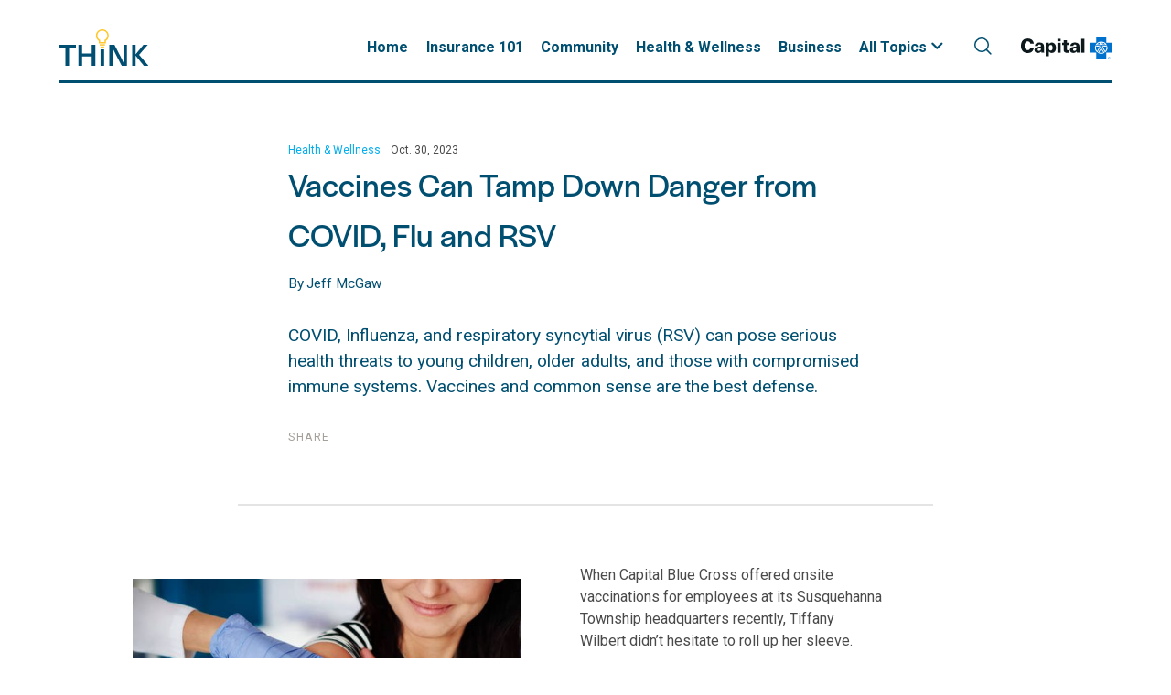

--- FILE ---
content_type: application/javascript; charset=utf-8
request_url: https://thinkcapitalbluecross.com/_nuxt/23ae5ad.js
body_size: 1274
content:
(window.webpackJsonp=window.webpackJsonp||[]).push([[3],{599:function(e,t,r){"use strict";r.r(t);var n=r(16),c=r(5),o=(r(34),r(39),r(121),r(27),r(28),r(40),r(41),r(35),r(17),r(21),r(100),r(122),r(29),r(23)),l=r(13);function h(e,t){var r=Object.keys(e);if(Object.getOwnPropertySymbols){var n=Object.getOwnPropertySymbols(e);t&&(n=n.filter((function(t){return Object.getOwnPropertyDescriptor(e,t).enumerable}))),r.push.apply(r,n)}return r}var f={fetch:function(){var e=this;return Object(c.a)(regeneratorRuntime.mark((function t(){var r;return regeneratorRuntime.wrap((function(t){for(;;)switch(t.prev=t.next){case 0:return r={page:e.currentPage,per_page:e.perPage,sort_by:"first_published_at:desc",filter_query:{component:{in:"article"}}},""!==e.search&&(r.search_term=e.search),t.next=4,Object(l.a)(e.$nuxt.context,r);case 4:e.articles=t.sent;case 5:case"end":return t.stop()}}),t)})))()},asyncData:function(e){var t=e.route.params.page||1,r=e.route.query.search?e.route.query.search.trim():"";return{search:r,newSearch:r,perPage:10,currentPage:parseInt(t)}},data:function(){return{articles:null,newSearch:""}},computed:function(e){for(var t=1;t<arguments.length;t++){var r=null!=arguments[t]?arguments[t]:{};t%2?h(Object(r),!0).forEach((function(t){Object(n.a)(e,t,r[t])})):Object.getOwnPropertyDescriptors?Object.defineProperties(e,Object.getOwnPropertyDescriptors(r)):h(Object(r)).forEach((function(t){Object.defineProperty(e,t,Object.getOwnPropertyDescriptor(r,t))}))}return e}({},Object(o.b)({settings:"system/settings"})),methods:{goToPage:function(e){this.search=this.newSearch,this.$router.push({path:"/articles/".concat(e).concat(this.search&&""!==this.search.trim()?"?search=".concat(this.search.trim()):"")}),this.$fetch()}},head:function(){return{title:"All Articles".concat(this.currentPage>1?" - Page ".concat(this.currentPage):""," - ").concat("THINK"),bodyAttrs:{class:["type-articles-archive"].join(" ")}}}},d=f,y=r(2),component=Object(y.a)(d,(function(){var e=this,t=e._self._c;return t("div",{staticClass:"container mb-6"},[t("article-grid",{attrs:{articles:e.articles},scopedSlots:e._u([{key:"prearticles",fn:function(){return[t("div",{staticClass:"category-intro mb-6"},[t("h2",{domProps:{textContent:e._s("All Articles")}}),e._v(" "),t("b-field",[t("b-input",{attrs:{placeholder:"Search...",type:"search",icon:"magnify"},nativeOn:{keydown:function(t){return!t.type.indexOf("key")&&e._k(t.keyCode,"enter",13,t.key,"Enter")?null:e.goToPage(1)},search:function(t){return e.goToPage(1)}},model:{value:e.newSearch,callback:function(t){e.newSearch=t},expression:"newSearch"}}),e._v(" "),t("p",{staticClass:"control"},[t("b-button",{attrs:{label:"Search",type:"is-info"},on:{click:function(t){return e.goToPage(1)}}})],1)],1)],1)]},proxy:!0},{key:"sidebar",fn:function(){return e._l(e.settings.articles_sidebar,(function(b){return t(e._f("dashify")(b.component),{key:b._uid,tag:"component",attrs:{blok:b}})}))},proxy:!0}])}),e._v(" "),e.articles&&e.articles.totalPages>1?t("div",[t("hr"),e._v(" "),t("b-pagination",{staticClass:"cbc-pagination",attrs:{total:e.articles.total,"range-before":3,"range-after":3,order:"is-centered",size:"is-small",rounded:!0,"per-page":e.perPage,"icon-prev":"chevron-left","icon-next":"chevron-right","aria-next-label":"Next page","aria-previous-label":"Previous page","aria-page-label":"Page","aria-current-label":"Current page"},on:{change:e.goToPage},model:{value:e.currentPage,callback:function(t){e.currentPage=t},expression:"currentPage"}})],1):e._e()],1)}),[],!1,null,null,null);t.default=component.exports}}]);

--- FILE ---
content_type: application/javascript; charset=utf-8
request_url: https://thinkcapitalbluecross.com/_nuxt/8d65733.js
body_size: 621
content:
(window.webpackJsonp=window.webpackJsonp||[]).push([[2],{601:function(t,o,e){"use strict";e.r(o);e(39),e(121),e(22);var n=e(13),r={fetch:function(){"article"===this.story.content.component&&this.$gtag("event","article_view",{event_category:this.story.uuid,event_label:this.story.id,value:this.story.id})},asyncData:function(t){var o=t.query._storyblok||t.isDev?"draft":"published",e="/"===t.route.path||""===t.route.path?"home":t.route.path;return t.app.$storyapi.get("cdn/stories/".concat(e),{version:o}).then((function(t){return t.data})).catch((function(o){o.response?(console.error(o.response.data),t.error({statusCode:o.response.status,message:o.response.data})):(console.error(o),t.error({statusCode:404,message:"Failed to receive content form api"}))}))},data:function(){return{story:{content:{}}}},mounted:function(){var t=this;this.$storybridge.on("input",(function(o){o.story.id===t.story.id&&(t.story.content=o.story.content)})),this.$storybridge.on(["published","change"],(function(o){t.$nuxt.$router.go({path:t.$nuxt.$router.currentRoute,force:!0})}))},head:function(){var t="home"===this.story.slug,o=["type-".concat(this.story.content.component)],meta=[{hid:"og:url",name:"og:url",content:"".concat("https://thinkcapitalbluecross.com","/").concat(this.story.path||this.story.full_slug)}];return t&&o.push("home"),this.story.content.image&&this.story.content.image.filename&&meta.push({hid:"og:image",name:"og:image",content:"https:".concat(Object(n.c)(this.story.content.image.filename,"1200x627"))}),this.story.content.excerpt&&meta.push({hid:"description",name:"description",content:this.story.content.excerpt}),{meta:meta,bodyAttrs:{class:o.join(" ")},title:"".concat(t?"":"".concat(this.story.name," - ")).concat("THINK")}}},c=e(2),component=Object(c.a)(r,(function(){var t=this,o=t._self._c;return t.story.content.component?o(t._f("dashify")(t.story.content.component),{key:t.story.content._uid,tag:"component",attrs:{blok:t.story.content,"blok-raw":t.story}}):t._e()}),[],!1,null,null,null);o.default=component.exports}}]);

--- FILE ---
content_type: image/svg+xml
request_url: https://thinkcapitalbluecross.com/think-logo.svg
body_size: 428
content:
<?xml version="1.0" encoding="utf-8"?>
<!-- Generator: Adobe Illustrator 26.0.2, SVG Export Plug-In . SVG Version: 6.00 Build 0)  -->
<svg version="1.1" id="Layer_1" xmlns="http://www.w3.org/2000/svg" xmlns:xlink="http://www.w3.org/1999/xlink" x="0px" y="0px"
	 viewBox="0 0 245.4 100.5" style="enable-background:new 0 0 245.4 100.5;" xml:space="preserve">
<g>
	<g>
		<path style="fill:#004E72;" d="M28.6,51.2v49.3H19V51.2H0v-8.4h47.6v8.4H28.6z"/>
		<path style="fill:#004E72;" d="M90.6,100.5V74.7H64v25.8h-9.7V42.8H64v23.5h26.6V42.8h9.6v57.7H90.6z"/>
		<path style="fill:#004E72;" d="M114.6,100.5V55.2h9.7v45.3H114.6z"/>
		<path style="fill:#004E72;" d="M172.4,100.5l-12.5-24.2c-4.2-8.2-8.4-16.5-12.2-24.8h-0.2c0.3,8.8,0.5,17.5,0.5,26.3v22.7h-9.4
			V42.8h14L165,66.9c4.2,8.2,8.4,16.5,12.2,24.8h0.2c-0.2-8.8-0.4-17.5-0.4-26.3V42.8h9.3v57.7H172.4z"/>
		<path style="fill:#004E72;" d="M245.4,100.5h-12.6l-22.3-27.8h-0.2v27.8h-9.7V42.8h9.7v25.7h0.2l21.1-25.7h11.7l-23.6,27.5
			L245.4,100.5z"/>
	</g>
	<g>
		<path style="fill:#FFC72A;" d="M129.1,38.8h-19.4V32c-4.8-3.2-7.8-8.7-7.8-14.5C102,7.8,109.8,0,119.4,0s17.5,7.8,17.5,17.5
			c0,5.8-2.9,11.3-7.8,14.5V38.8z M113.6,34.9h11.6v-5.2l1-0.6c4.2-2.4,6.8-6.9,6.8-11.8c0-7.5-6.1-13.6-13.6-13.6
			c-7.5,0-13.6,6.1-13.6,13.6c0,4.8,2.6,9.3,6.8,11.8l1,0.6V34.9z"/>
		<rect x="112.4" y="41.1" style="fill:#FFC72A;" width="14.1" height="3.7"/>
		<rect x="114.6" y="47.2" style="fill:#FFC72A;" width="9.7" height="4.6"/>
	</g>
</g>
</svg>


--- FILE ---
content_type: application/javascript; charset=utf-8
request_url: https://thinkcapitalbluecross.com/_nuxt/3da6f42.js
body_size: 1022
content:
(window.webpackJsonp=window.webpackJsonp||[]).push([[5],{600:function(e,t,r){"use strict";r.r(t);r(22);var n=r(5),o=(r(39),r(83),r(121),r(17),r(34),r(26)),c=r.n(o),l=r(13),d={fetch:function(){var e=this;return Object(n.a)(regeneratorRuntime.mark((function t(){return regeneratorRuntime.wrap((function(t){for(;;)switch(t.prev=t.next){case 0:return t.next=2,Object(l.a)(e.$nuxt.context,{page:e.currentPage,per_page:e.perPage,sort_by:"first_published_at:desc",filter_query:{component:{in:"article"},categories:{in:e.category.uuid}}});case 2:e.articles=t.sent;case 3:case"end":return t.stop()}}),t)})))()},asyncData:function(e){var t=c.a.find(e.store.getters["system/topics"],(function(t){return t.slug===e.route.params.category}));t||e.redirect("/articles");var r=parseInt(e.route.params.page)||1;return{category:t,perPage:10,currentPage:parseInt(r)}},data:function(){return{articles:null}},mounted:function(){var e=this;this.$storybridge.on("input",(function(t){t.story.id===e.category.id&&(e.category=t.story)})),this.$storybridge.on(["published","change"],(function(t){e.$nuxt.$router.go({path:e.$nuxt.$router.currentRoute,force:!0})}))},methods:{goToPage:function(e){this.$router.push({path:"/topics/".concat(this.$route.params.category,"/").concat(e)})}},head:function(){var e=["type-topic","topic-".concat(this.category.slug)];return{title:"".concat(this.category.name," Articles - ").concat("THINK"),bodyAttrs:{class:e.join(" ")}}}},f=r(2),component=Object(f.a)(d,(function(){var e=this,t=e._self._c;return t("div",{staticClass:"container mb-6"},[t("article-grid",{attrs:{articles:e.articles},scopedSlots:e._u([{key:"prearticles",fn:function(){return[t("div",{staticClass:"category-intro mb-6"},[t("h2",{domProps:{textContent:e._s(e.category.name)}}),e._v(" "),e.category.content.introduction?t("div",{directives:[{name:"editable",rawName:"v-editable",value:e.category,expression:"category"}],domProps:{innerHTML:e._s(e.$options.filters.markdown(e.category.content.introduction))}}):e._e()])]},proxy:!0},e.category.content.sidebar?{key:"sidebar",fn:function(){return e._l(e.category.content.sidebar,(function(b){return t(e._f("dashify")(b.component),{key:b._uid,tag:"component",attrs:{blok:b}})}))},proxy:!0}:null],null,!0)}),e._v(" "),e.articles&&e.articles.totalPages>1?t("div",[t("hr"),e._v(" "),t("b-pagination",{staticClass:"cbc-pagination",attrs:{total:e.articles.total,"range-before":3,"range-after":3,order:"is-centered",size:"is-small",rounded:!0,"per-page":e.perPage,"icon-prev":"chevron-left","icon-next":"chevron-right","aria-next-label":"Next page","aria-previous-label":"Previous page","aria-page-label":"Page","aria-current-label":"Current page"},on:{change:e.goToPage},model:{value:e.currentPage,callback:function(t){e.currentPage=t},expression:"currentPage"}})],1):e._e()],1)}),[],!1,null,null,null);t.default=component.exports}}]);

--- FILE ---
content_type: image/svg+xml
request_url: https://thinkcapitalbluecross.com/icons/search.svg
body_size: 291
content:
<svg width="19px" height="19px" viewBox="0 0 19 19" version="1.1" xmlns="http://www.w3.org/2000/svg" xmlns:xlink="http://www.w3.org/1999/xlink">
    <g stroke="none" stroke-width="1" fill="none" fill-rule="evenodd">
        <g transform="translate(-1362.000000, -54.000000)" stroke="#004F71" stroke-width="1.5">
            <g transform="translate(1362.000000, 54.000000)">
                <circle cx="8" cy="8" r="7.25"></circle>
                <line x1="13.6568542" y1="13.6568542" x2="17.8994949" y2="17.8994949" id="Path-3" stroke-linecap="round" stroke-linejoin="round"></line>
            </g>
        </g>
    </g>
</svg>

--- FILE ---
content_type: application/javascript; charset=utf-8
request_url: https://thinkcapitalbluecross.com/_nuxt/900d6b5.js
body_size: 84467
content:
(window.webpackJsonp=window.webpackJsonp||[]).push([[0],[,,,function(e,t,o){"use strict";o.d(t,"k",(function(){return x})),o.d(t,"m",(function(){return w})),o.d(t,"l",(function(){return y})),o.d(t,"e",(function(){return _})),o.d(t,"b",(function(){return j})),o.d(t,"s",(function(){return C})),o.d(t,"g",(function(){return z})),o.d(t,"h",(function(){return O})),o.d(t,"d",(function(){return P})),o.d(t,"r",(function(){return I})),o.d(t,"j",(function(){return $})),o.d(t,"t",(function(){return M})),o.d(t,"o",(function(){return R})),o.d(t,"q",(function(){return D})),o.d(t,"f",(function(){return A})),o.d(t,"c",(function(){return T})),o.d(t,"i",(function(){return G})),o.d(t,"p",(function(){return B})),o.d(t,"a",(function(){return V})),o.d(t,"v",(function(){return X})),o.d(t,"n",(function(){return K})),o.d(t,"u",(function(){return Q}));var r=o(24),n=o(5),l=o(16),c=o(33),d=(o(34),o(39),o(27),o(77),o(78),o(28),o(64),o(121),o(47),o(65),o(22),o(79),o(474),o(40),o(41),o(29),o(35),o(17),o(476),o(21),o(49),o(98),o(58),o(203),o(43),o(100),o(204),o(59),o(1)),f=o(51);function m(e,t){var o=Object.keys(e);if(Object.getOwnPropertySymbols){var r=Object.getOwnPropertySymbols(e);t&&(r=r.filter((function(t){return Object.getOwnPropertyDescriptor(e,t).enumerable}))),o.push.apply(o,r)}return o}function h(e){for(var t=1;t<arguments.length;t++){var o=null!=arguments[t]?arguments[t]:{};t%2?m(Object(o),!0).forEach((function(t){Object(l.a)(e,t,o[t])})):Object.getOwnPropertyDescriptors?Object.defineProperties(e,Object.getOwnPropertyDescriptors(o)):m(Object(o)).forEach((function(t){Object.defineProperty(e,t,Object.getOwnPropertyDescriptor(o,t))}))}return e}function v(e,t){var o="undefined"!=typeof Symbol&&e[Symbol.iterator]||e["@@iterator"];if(!o){if(Array.isArray(e)||(o=function(e,t){if(!e)return;if("string"==typeof e)return k(e,t);var o=Object.prototype.toString.call(e).slice(8,-1);"Object"===o&&e.constructor&&(o=e.constructor.name);if("Map"===o||"Set"===o)return Array.from(e);if("Arguments"===o||/^(?:Ui|I)nt(?:8|16|32)(?:Clamped)?Array$/.test(o))return k(e,t)}(e))||t&&e&&"number"==typeof e.length){o&&(e=o);var i=0,r=function(){};return{s:r,n:function(){return i>=e.length?{done:!0}:{done:!1,value:e[i++]}},e:function(e){throw e},f:r}}throw new TypeError("Invalid attempt to iterate non-iterable instance.\nIn order to be iterable, non-array objects must have a [Symbol.iterator]() method.")}var n,l=!0,c=!1;return{s:function(){o=o.call(e)},n:function(){var e=o.next();return l=e.done,e},e:function(e){c=!0,n=e},f:function(){try{l||null==o.return||o.return()}finally{if(c)throw n}}}}function k(e,t){(null==t||t>e.length)&&(t=e.length);for(var i=0,o=new Array(t);i<t;i++)o[i]=e[i];return o}function x(e){d.a.config.errorHandler&&d.a.config.errorHandler(e)}function w(e){return e.then((function(e){return e.default||e}))}function y(e){return e.$options&&"function"==typeof e.$options.fetch&&!e.$options.fetch.length}function _(e){var t,o=arguments.length>1&&void 0!==arguments[1]?arguments[1]:[],r=v(e.$children||[]);try{for(r.s();!(t=r.n()).done;){var n=t.value;n.$fetch&&o.push(n),n.$children&&_(n,o)}}catch(e){r.e(e)}finally{r.f()}return o}function j(e,t){if(t||!e.options.__hasNuxtData){var o=e.options._originDataFn||e.options.data||function(){return{}};e.options._originDataFn=o,e.options.data=function(){var data=o.call(this,this);return this.$ssrContext&&(t=this.$ssrContext.asyncData[e.cid]),h(h({},data),t)},e.options.__hasNuxtData=!0,e._Ctor&&e._Ctor.options&&(e._Ctor.options.data=e.options.data)}}function C(e){return e.options&&e._Ctor===e||(e.options?(e._Ctor=e,e.extendOptions=e.options):(e=d.a.extend(e))._Ctor=e,!e.options.name&&e.options.__file&&(e.options.name=e.options.__file)),e}function z(e){var t=arguments.length>1&&void 0!==arguments[1]&&arguments[1],o=arguments.length>2&&void 0!==arguments[2]?arguments[2]:"components";return Array.prototype.concat.apply([],e.matched.map((function(e,r){return Object.keys(e[o]).map((function(n){return t&&t.push(r),e[o][n]}))})))}function O(e){return z(e,arguments.length>1&&void 0!==arguments[1]&&arguments[1],"instances")}function P(e,t){return Array.prototype.concat.apply([],e.matched.map((function(e,o){return Object.keys(e.components).reduce((function(r,n){return e.components[n]?r.push(t(e.components[n],e.instances[n],e,n,o)):delete e.components[n],r}),[])})))}function I(e,t){return Promise.all(P(e,function(){var e=Object(n.a)(regeneratorRuntime.mark((function e(o,r,n,l){var c,d;return regeneratorRuntime.wrap((function(e){for(;;)switch(e.prev=e.next){case 0:if("function"!=typeof o||o.options){e.next=11;break}return e.prev=1,e.next=4,o();case 4:o=e.sent,e.next=11;break;case 7:throw e.prev=7,e.t0=e.catch(1),e.t0&&"ChunkLoadError"===e.t0.name&&"undefined"!=typeof window&&window.sessionStorage&&(c=Date.now(),(!(d=parseInt(window.sessionStorage.getItem("nuxt-reload")))||d+6e4<c)&&(window.sessionStorage.setItem("nuxt-reload",c),window.location.reload(!0))),e.t0;case 11:return n.components[l]=o=C(o),e.abrupt("return","function"==typeof t?t(o,r,n,l):o);case 13:case"end":return e.stop()}}),e,null,[[1,7]])})));return function(t,o,r,n){return e.apply(this,arguments)}}()))}function $(e){return E.apply(this,arguments)}function E(){return(E=Object(n.a)(regeneratorRuntime.mark((function e(t){return regeneratorRuntime.wrap((function(e){for(;;)switch(e.prev=e.next){case 0:if(t){e.next=2;break}return e.abrupt("return");case 2:return e.next=4,I(t);case 4:return e.abrupt("return",h(h({},t),{},{meta:z(t).map((function(e,o){return h(h({},e.options.meta),(t.matched[o]||{}).meta)}))}));case 5:case"end":return e.stop()}}),e)})))).apply(this,arguments)}function M(e,t){return S.apply(this,arguments)}function S(){return(S=Object(n.a)(regeneratorRuntime.mark((function e(t,o){var n,l,d,m;return regeneratorRuntime.wrap((function(e){for(;;)switch(e.prev=e.next){case 0:return t.context||(t.context={isStatic:!1,isDev:!1,isHMR:!1,app:t,store:t.store,payload:o.payload,error:o.error,base:t.router.options.base,env:{head:{title:"THINK",siteDomain:"https://thinkcapitalbluecross.com"},dateFormat:"MMM. D, YYYY",articlesPerPage:10}},o.req&&(t.context.req=o.req),o.res&&(t.context.res=o.res),o.ssrContext&&(t.context.ssrContext=o.ssrContext),t.context.redirect=function(e,path,o){if(e){t.context._redirected=!0;var n=Object(r.a)(path);if("number"==typeof e||"undefined"!==n&&"object"!==n||(o=path||{},path=e,n=Object(r.a)(path),e=302),"object"===n&&(path=t.router.resolve(path).route.fullPath),!/(^[.]{1,2}\/)|(^\/(?!\/))/.test(path))throw path=Object(f.d)(path,o),window.location.assign(path),new Error("ERR_REDIRECT");t.context.next({path:path,query:o,status:e})}},t.context.nuxtState=window.__NUXT__),e.next=3,Promise.all([$(o.route),$(o.from)]);case 3:n=e.sent,l=Object(c.a)(n,2),d=l[0],m=l[1],o.route&&(t.context.route=d),o.from&&(t.context.from=m),o.error&&(t.context.error=o.error),t.context.next=o.next,t.context._redirected=!1,t.context._errored=!1,t.context.isHMR=!1,t.context.params=t.context.route.params||{},t.context.query=t.context.route.query||{};case 16:case"end":return e.stop()}}),e)})))).apply(this,arguments)}function R(e,t,o){return!e.length||t._redirected||t._errored||o&&o.aborted?Promise.resolve():D(e[0],t).then((function(){return R(e.slice(1),t,o)}))}function D(e,t){var o;return(o=2===e.length?new Promise((function(o){e(t,(function(e,data){e&&t.error(e),o(data=data||{})}))})):e(t))&&o instanceof Promise&&"function"==typeof o.then?o:Promise.resolve(o)}function A(base,e){if("hash"===e)return window.location.hash.replace(/^#\//,"");base=decodeURI(base).slice(0,-1);var path=decodeURI(window.location.pathname);base&&path.startsWith(base)&&(path=path.slice(base.length));var t=(path||"/")+window.location.search+window.location.hash;return Object(f.c)(t)}function T(e,t){return function(e,t){for(var o=new Array(e.length),i=0;i<e.length;i++)"object"===Object(r.a)(e[i])&&(o[i]=new RegExp("^(?:"+e[i].pattern+")$",U(t)));return function(t,r){for(var path="",data=t||{},n=(r||{}).pretty?N:encodeURIComponent,l=0;l<e.length;l++){var c=e[l];if("string"!=typeof c){var d=data[c.name||"pathMatch"],f=void 0;if(null==d){if(c.optional){c.partial&&(path+=c.prefix);continue}throw new TypeError('Expected "'+c.name+'" to be defined')}if(Array.isArray(d)){if(!c.repeat)throw new TypeError('Expected "'+c.name+'" to not repeat, but received `'+JSON.stringify(d)+"`");if(0===d.length){if(c.optional)continue;throw new TypeError('Expected "'+c.name+'" to not be empty')}for(var m=0;m<d.length;m++){if(f=n(d[m]),!o[l].test(f))throw new TypeError('Expected all "'+c.name+'" to match "'+c.pattern+'", but received `'+JSON.stringify(f)+"`");path+=(0===m?c.prefix:c.delimiter)+f}}else{if(f=c.asterisk?F(d):n(d),!o[l].test(f))throw new TypeError('Expected "'+c.name+'" to match "'+c.pattern+'", but received "'+f+'"');path+=c.prefix+f}}else path+=c}return path}}(function(e,t){var o,r=[],n=0,l=0,path="",c=t&&t.delimiter||"/";for(;null!=(o=L.exec(e));){var d=o[0],f=o[1],m=o.index;if(path+=e.slice(l,m),l=m+d.length,f)path+=f[1];else{var h=e[l],v=o[2],k=o[3],x=o[4],w=o[5],y=o[6],_=o[7];path&&(r.push(path),path="");var j=null!=v&&null!=h&&h!==v,C="+"===y||"*"===y,z="?"===y||"*"===y,O=o[2]||c,pattern=x||w;r.push({name:k||n++,prefix:v||"",delimiter:O,optional:z,repeat:C,partial:j,asterisk:Boolean(_),pattern:pattern?Y(pattern):_?".*":"[^"+H(O)+"]+?"})}}l<e.length&&(path+=e.substr(l));path&&r.push(path);return r}(e,t),t)}function G(e,t){var o={},r=h(h({},e),t);for(var n in r)String(e[n])!==String(t[n])&&(o[n]=!0);return o}function B(e){var t;if(e.message||"string"==typeof e)t=e.message||e;else try{t=JSON.stringify(e,null,2)}catch(o){t="[".concat(e.constructor.name,"]")}return h(h({},e),{},{message:t,statusCode:e.statusCode||e.status||e.response&&e.response.status||500})}window.onNuxtReadyCbs=[],window.onNuxtReady=function(e){window.onNuxtReadyCbs.push(e)};var L=new RegExp(["(\\\\.)","([\\/.])?(?:(?:\\:(\\w+)(?:\\(((?:\\\\.|[^\\\\()])+)\\))?|\\(((?:\\\\.|[^\\\\()])+)\\))([+*?])?|(\\*))"].join("|"),"g");function N(e,t){var o=t?/[?#]/g:/[/?#]/g;return encodeURI(e).replace(o,(function(e){return"%"+e.charCodeAt(0).toString(16).toUpperCase()}))}function F(e){return N(e,!0)}function H(e){return e.replace(/([.+*?=^!:${}()[\]|/\\])/g,"\\$1")}function Y(e){return e.replace(/([=!:$/()])/g,"\\$1")}function U(e){return e&&e.sensitive?"":"i"}function V(e,t,o){e.$options[t]||(e.$options[t]=[]),e.$options[t].includes(o)||e.$options[t].push(o)}var X=f.b,K=(f.e,f.a);function Q(e){try{window.history.scrollRestoration=e}catch(e){}}},,,,,,,,,,function(e,t,o){"use strict";o.d(t,"b",(function(){return n})),o.d(t,"a",(function(){return c})),o.d(t,"c",(function(){return f}));var r=o(5);o(34),o(21),o(43);function n(e,t){return l.apply(this,arguments)}function l(){return l=Object(r.a)(regeneratorRuntime.mark((function e(t,path){var o,r,n=arguments;return regeneratorRuntime.wrap((function(e){for(;;)switch(e.prev=e.next){case 0:return o=n.length>2&&void 0!==n[2]?n[2]:{},r=Object.assign({version:t.query._storyblok||t.isDev?"draft":"published"},o),e.next=4,t.app.$storyapi.get("cdn/stories/".concat(path),r).then((function(e){return e.data})).catch((function(e){"published"===r.version&&(e.response?(console.error(e.response.data),t.error({statusCode:e.response.status,message:e.response.data})):(console.error(e),t.error({statusCode:404,message:"Failed to receive content form api"})))}));case 4:return e.abrupt("return",e.sent);case 5:case"end":return e.stop()}}),e)}))),l.apply(this,arguments)}function c(e,t){return d.apply(this,arguments)}function d(){return(d=Object(r.a)(regeneratorRuntime.mark((function e(t,o){return regeneratorRuntime.wrap((function(e){for(;;)switch(e.prev=e.next){case 0:return o.version=t.query._storyblok||t.isDev?"draft":"published",e.next=3,t.app.$storyapi.get("cdn/stories",o).then((function(e){return{data:e.data.stories,total:e.total,page:o.page?parseInt(o.page):1,perPage:e.perPage,totalPages:Math.ceil(e.total/e.perPage)}})).catch((function(e){e.response?(console.error(e.response.data),t.error({statusCode:e.response.status,message:e.response.data})):(console.error(e),t.error({statusCode:404,message:"Failed to receive content form api"}))}));case 3:return e.abrupt("return",e.sent);case 4:case"end":return e.stop()}}),e)})))).apply(this,arguments)}function f(image,e){return"//img2.storyblok.com/"+e+image.replace(/^https?:/,"").replace("//a.storyblok.com","")}},,,,,,,,,,,,,,,,,,,,,,,,,,,,,,,,,,,,,,,function(e,t,o){"use strict";o.d(t,"b",(function(){return ei})),o.d(t,"a",(function(){return S}));var r={};o.r(r),o.d(r,"BlokArticle",(function(){return ee})),o.d(r,"BlokPage",(function(){return te})),o.d(r,"Logo",(function(){return ie})),o.d(r,"SiteFooter",(function(){return oe})),o.d(r,"SiteHeader",(function(){return re})),o.d(r,"BuilderBlokButton",(function(){return ae})),o.d(r,"BuilderBlokCtaBlockRow",(function(){return ne})),o.d(r,"BuilderBlokCtaRowSingle",(function(){return se})),o.d(r,"BuilderBlokDivider",(function(){return le})),o.d(r,"BuilderBlokEventSidebar",(function(){return ce})),o.d(r,"BuilderBlokEventSidebarSingle",(function(){return de})),o.d(r,"BuilderBlokHeadline",(function(){return pe})),o.d(r,"BuilderBlokIframe",(function(){return be})),o.d(r,"BuilderBlokImage",(function(){return fe})),o.d(r,"BuilderBlokLineChart",(function(){return ue})),o.d(r,"BuilderBlokSidebarBlock",(function(){return me})),o.d(r,"BuilderBlokSpacer",(function(){return he})),o.d(r,"BuilderCtaBlockSingle",(function(){return ge})),o.d(r,"BuilderCtaBlocks",(function(){return ve})),o.d(r,"BuilderFeaturedArticle",(function(){return ke})),o.d(r,"BuilderHomeLatest",(function(){return xe})),o.d(r,"BuilderMarkdown",(function(){return we})),o.d(r,"BuilderPopularBar",(function(){return ye})),o.d(r,"BuilderQuote",(function(){return _e})),o.d(r,"BuilderRichtext",(function(){return je})),o.d(r,"BuilderSlideshow",(function(){return Ce})),o.d(r,"BuilderTextWithMedia",(function(){return ze})),o.d(r,"BuilderVideoEmbed",(function(){return Oe})),o.d(r,"ElementsArticleCategory",(function(){return Pe})),o.d(r,"ElementsArticleGrid",(function(){return Ie})),o.d(r,"ElementsArticleGridSingle",(function(){return $e})),o.d(r,"ElementsAuthorMeta",(function(){return Ee})),o.d(r,"ElementsHamburger",(function(){return Me})),o.d(r,"ElementsNavLink",(function(){return Se})),o.d(r,"ElementsPopularArticle",(function(){return Re})),o.d(r,"ElementsRelatedFooter",(function(){return qe})),o.d(r,"ElementsShareThis",(function(){return De})),o.d(r,"ElementsSubscribeForm",(function(){return Ae}));o(27),o(28),o(40),o(41),o(35),o(29);var n=o(5),l=o(16),c=(o(34),o(47),o(22),o(17),o(21),o(43),o(1)),d=o(23),f=o(386),m=o(156),h=o.n(m),v=o(82),k=o.n(v),x=(o(58),o(59),o(157)),w=o(51),y=o(3);o(147);"scrollRestoration"in window.history&&(Object(y.u)("manual"),window.addEventListener("beforeunload",(function(){Object(y.u)("auto")})),window.addEventListener("load",(function(){Object(y.u)("manual")})));function _(e,t){var o=Object.keys(e);if(Object.getOwnPropertySymbols){var r=Object.getOwnPropertySymbols(e);t&&(r=r.filter((function(t){return Object.getOwnPropertyDescriptor(e,t).enumerable}))),o.push.apply(o,r)}return o}function j(e){for(var t=1;t<arguments.length;t++){var o=null!=arguments[t]?arguments[t]:{};t%2?_(Object(o),!0).forEach((function(t){Object(l.a)(e,t,o[t])})):Object.getOwnPropertyDescriptors?Object.defineProperties(e,Object.getOwnPropertyDescriptors(o)):_(Object(o)).forEach((function(t){Object.defineProperty(e,t,Object.getOwnPropertyDescriptor(o,t))}))}return e}var C=function(){};c.a.use(x.a);var z={mode:"history",base:"/",linkActiveClass:"nuxt-link-active",linkExactActiveClass:"nuxt-link-exact-active",scrollBehavior:function(e,t,o){var r=!1,n=e!==t;o?r=o:n&&function(e){var t=Object(y.g)(e);if(1===t.length){var o=t[0].options;return!1!==(void 0===o?{}:o).scrollToTop}return t.some((function(e){var t=e.options;return t&&t.scrollToTop}))}(e)&&(r={x:0,y:0});var l=window.$nuxt;return(!n||e.path===t.path&&e.hash!==t.hash)&&l.$nextTick((function(){return l.$emit("triggerScroll")})),new Promise((function(t){l.$once("triggerScroll",(function(){if(e.hash){var o=e.hash;void 0!==window.CSS&&void 0!==window.CSS.escape&&(o="#"+window.CSS.escape(o.substr(1)));try{var n=document.querySelector(o);if(n){var l;r={selector:o};var c=Number(null===(l=getComputedStyle(n)["scroll-margin-top"])||void 0===l?void 0:l.replace("px",""));c&&(r.offset={y:c})}}catch(e){console.warn("Failed to save scroll position. Please add CSS.escape() polyfill (https://github.com/mathiasbynens/CSS.escape).")}}t(r)}))}))},routes:[{path:"/inspire",component:function(){return Object(y.m)(o.e(4).then(o.bind(null,602)))},name:"inspire"},{path:"/topics",component:function(){return Object(y.m)(o.e(6).then(o.bind(null,603)))},name:"topics"},{path:"/articles/:page?",component:function(){return Object(y.m)(o.e(3).then(o.bind(null,599)))},name:"articles-page"},{path:"/topics/:category/:page?",component:function(){return Object(y.m)(o.e(5).then(o.bind(null,600)))},name:"topics-category-page"},{path:"/*",component:function(){return Object(y.m)(o.e(2).then(o.bind(null,601)))},name:"all"}],fallback:!1};function O(e,t){var base=t._app&&t._app.basePath||z.base,o=new x.a(j(j({},z),{},{base:base})),r=o.push;o.push=function(e){var t=arguments.length>1&&void 0!==arguments[1]?arguments[1]:C,o=arguments.length>2?arguments[2]:void 0;return r.call(this,e,t,o)};var n=o.resolve.bind(o);return o.resolve=function(e,t,o){return"string"==typeof e&&(e=Object(w.c)(e)),n(e,t,o)},o}var P={name:"NuxtChild",functional:!0,props:{nuxtChildKey:{type:String,default:""},keepAlive:Boolean,keepAliveProps:{type:Object,default:void 0}},render:function(e,t){var o=t.parent,data=t.data,r=t.props,n=o.$createElement;data.nuxtChild=!0;for(var l=o,c=o.$nuxt.nuxt.transitions,d=o.$nuxt.nuxt.defaultTransition,f=0;o;)o.$vnode&&o.$vnode.data.nuxtChild&&f++,o=o.$parent;data.nuxtChildDepth=f;var m=c[f]||d,h={};I.forEach((function(e){void 0!==m[e]&&(h[e]=m[e])}));var v={};$.forEach((function(e){"function"==typeof m[e]&&(v[e]=m[e].bind(l))}));var k=v.beforeEnter;if(v.beforeEnter=function(e){if(window.$nuxt.$nextTick((function(){window.$nuxt.$emit("triggerScroll")})),k)return k.call(l,e)},!1===m.css){var x=v.leave;(!x||x.length<2)&&(v.leave=function(e,t){x&&x.call(l,e),l.$nextTick(t)})}var w=n("routerView",data);return r.keepAlive&&(w=n("keep-alive",{props:r.keepAliveProps},[w])),n("transition",{props:h,on:v},[w])}},I=["name","mode","appear","css","type","duration","enterClass","leaveClass","appearClass","enterActiveClass","enterActiveClass","leaveActiveClass","appearActiveClass","enterToClass","leaveToClass","appearToClass"],$=["beforeEnter","enter","afterEnter","enterCancelled","beforeLeave","leave","afterLeave","leaveCancelled","beforeAppear","appear","afterAppear","appearCancelled"],E={name:"NuxtError",props:{error:{type:Object,default:null}},computed:{statusCode:function(){return this.error&&this.error.statusCode||500},message:function(){return this.error.message||"Error"}},head:function(){return{title:this.message,meta:[{name:"viewport",content:"width=device-width,initial-scale=1.0,minimum-scale=1.0"}]}}},M=(o(495),o(2)),S=Object(M.a)(E,(function(){var e=this,t=e._self._c;return t("div",{staticClass:"__nuxt-error-page"},[t("div",{staticClass:"error"},[t("svg",{attrs:{xmlns:"http://www.w3.org/2000/svg",width:"90",height:"90",fill:"#DBE1EC",viewBox:"0 0 48 48"}},[t("path",{attrs:{d:"M22 30h4v4h-4zm0-16h4v12h-4zm1.99-10C12.94 4 4 12.95 4 24s8.94 20 19.99 20S44 35.05 44 24 35.04 4 23.99 4zM24 40c-8.84 0-16-7.16-16-16S15.16 8 24 8s16 7.16 16 16-7.16 16-16 16z"}})]),e._v(" "),t("div",{staticClass:"title"},[e._v(e._s(e.message))]),e._v(" "),404===e.statusCode?t("p",{staticClass:"description"},[void 0===e.$route?t("a",{staticClass:"error-link",attrs:{href:"/"}}):t("NuxtLink",{staticClass:"error-link",attrs:{to:"/"}},[e._v("Back to the home page")])],1):e._e(),e._v(" "),e._m(0)])])}),[function(){var e=this._self._c;return e("div",{staticClass:"logo"},[e("a",{attrs:{href:"https://nuxtjs.org",target:"_blank",rel:"noopener"}},[this._v("Nuxt")])])}],!1,null,null,null).exports,R=o(33),D=(o(49),{name:"Nuxt",components:{NuxtChild:P,NuxtError:S},props:{nuxtChildKey:{type:String,default:void 0},keepAlive:Boolean,keepAliveProps:{type:Object,default:void 0},name:{type:String,default:"default"}},errorCaptured:function(e){this.displayingNuxtError&&(this.errorFromNuxtError=e,this.$forceUpdate())},computed:{routerViewKey:function(){if(void 0!==this.nuxtChildKey||this.$route.matched.length>1)return this.nuxtChildKey||Object(y.c)(this.$route.matched[0].path)(this.$route.params);var e=Object(R.a)(this.$route.matched,1)[0];if(!e)return this.$route.path;var t=e.components.default;if(t&&t.options){var o=t.options;if(o.key)return"function"==typeof o.key?o.key(this.$route):o.key}return/\/$/.test(e.path)?this.$route.path:this.$route.path.replace(/\/$/,"")}},beforeCreate:function(){c.a.util.defineReactive(this,"nuxt",this.$root.$options.nuxt)},render:function(e){var t=this;return this.nuxt.err?this.errorFromNuxtError?(this.$nextTick((function(){return t.errorFromNuxtError=!1})),e("div",{},[e("h2","An error occurred while showing the error page"),e("p","Unfortunately an error occurred and while showing the error page another error occurred"),e("p","Error details: ".concat(this.errorFromNuxtError.toString())),e("nuxt-link",{props:{to:"/"}},"Go back to home")])):(this.displayingNuxtError=!0,this.$nextTick((function(){return t.displayingNuxtError=!1})),e(S,{props:{error:this.nuxt.err}})):e("NuxtChild",{key:this.routerViewKey,props:this.$props})}}),A=(o(77),o(78),o(79),o(65),o(80),{name:"NuxtLoading",data:function(){return{percent:0,show:!1,canSucceed:!0,reversed:!1,skipTimerCount:0,rtl:!1,throttle:200,duration:5e3,continuous:!1}},computed:{left:function(){return!(!this.continuous&&!this.rtl)&&(this.rtl?this.reversed?"0px":"auto":this.reversed?"auto":"0px")}},beforeDestroy:function(){this.clear()},methods:{clear:function(){clearInterval(this._timer),clearTimeout(this._throttle),clearTimeout(this._hide),this._timer=null},start:function(){var e=this;return this.clear(),this.percent=0,this.reversed=!1,this.skipTimerCount=0,this.canSucceed=!0,this.throttle?this._throttle=setTimeout((function(){return e.startTimer()}),this.throttle):this.startTimer(),this},set:function(e){return this.show=!0,this.canSucceed=!0,this.percent=Math.min(100,Math.max(0,Math.floor(e))),this},get:function(){return this.percent},increase:function(e){return this.percent=Math.min(100,Math.floor(this.percent+e)),this},decrease:function(e){return this.percent=Math.max(0,Math.floor(this.percent-e)),this},pause:function(){return clearInterval(this._timer),this},resume:function(){return this.startTimer(),this},finish:function(){return this.percent=this.reversed?0:100,this.hide(),this},hide:function(){var e=this;return this.clear(),this._hide=setTimeout((function(){e.show=!1,e.$nextTick((function(){e.percent=0,e.reversed=!1}))}),500),this},fail:function(e){return this.canSucceed=!1,this},startTimer:function(){var e=this;this.show||(this.show=!0),void 0===this._cut&&(this._cut=1e4/Math.floor(this.duration)),this._timer=setInterval((function(){e.skipTimerCount>0?e.skipTimerCount--:(e.reversed?e.decrease(e._cut):e.increase(e._cut),e.continuous&&(e.percent>=100||e.percent<=0)&&(e.skipTimerCount=1,e.reversed=!e.reversed))}),100)}},render:function(e){var t=e(!1);return this.show&&(t=e("div",{staticClass:"nuxt-progress",class:{"nuxt-progress-notransition":this.skipTimerCount>0,"nuxt-progress-failed":!this.canSucceed},style:{width:this.percent+"%",left:this.left}})),t}}),T=(o(497),Object(M.a)(A,undefined,undefined,!1,null,null,null).exports),G=(o(499),o(152)),B=o(153),L={components:{SiteHeader:G.default,SiteFooter:B.default}},N=Object(M.a)(L,(function(){var e=this,t=e._self._c;return t("div",[t("SiteHeader"),e._v(" "),t("nuxt"),e._v(" "),t("SiteFooter")],1)}),[],!1,null,null,null),F=N.exports;function H(e,t){var o="undefined"!=typeof Symbol&&e[Symbol.iterator]||e["@@iterator"];if(!o){if(Array.isArray(e)||(o=function(e,t){if(!e)return;if("string"==typeof e)return Y(e,t);var o=Object.prototype.toString.call(e).slice(8,-1);"Object"===o&&e.constructor&&(o=e.constructor.name);if("Map"===o||"Set"===o)return Array.from(e);if("Arguments"===o||/^(?:Ui|I)nt(?:8|16|32)(?:Clamped)?Array$/.test(o))return Y(e,t)}(e))||t&&e&&"number"==typeof e.length){o&&(e=o);var i=0,r=function(){};return{s:r,n:function(){return i>=e.length?{done:!0}:{done:!1,value:e[i++]}},e:function(e){throw e},f:r}}throw new TypeError("Invalid attempt to iterate non-iterable instance.\nIn order to be iterable, non-array objects must have a [Symbol.iterator]() method.")}var n,l=!0,c=!1;return{s:function(){o=o.call(e)},n:function(){var e=o.next();return l=e.done,e},e:function(e){c=!0,n=e},f:function(){try{l||null==o.return||o.return()}finally{if(c)throw n}}}}function Y(e,t){(null==t||t>e.length)&&(t=e.length);for(var i=0,o=new Array(t);i<t;i++)o[i]=e[i];return o}installComponents(N,{SiteHeader:o(152).default,SiteFooter:o(153).default});var U={_default:Object(y.s)(F)},V={render:function(e,t){var o=e("NuxtLoading",{ref:"loading"}),r=e(this.layout||"nuxt"),n=e("div",{domProps:{id:"__layout"},key:this.layoutName},[r]),l=e("transition",{props:{name:"layout",mode:"out-in"},on:{beforeEnter:function(e){window.$nuxt.$nextTick((function(){window.$nuxt.$emit("triggerScroll")}))}}},[n]);return e("div",{domProps:{id:"__nuxt"}},[o,l])},data:function(){return{isOnline:!0,layout:null,layoutName:"",nbFetching:0}},beforeCreate:function(){c.a.util.defineReactive(this,"nuxt",this.$options.nuxt)},created:function(){this.$root.$options.$nuxt=this,window.$nuxt=this,this.refreshOnlineStatus(),window.addEventListener("online",this.refreshOnlineStatus),window.addEventListener("offline",this.refreshOnlineStatus),this.error=this.nuxt.error,this.context=this.$options.context},mounted:function(){var e=this;return Object(n.a)(regeneratorRuntime.mark((function t(){return regeneratorRuntime.wrap((function(t){for(;;)switch(t.prev=t.next){case 0:e.$loading=e.$refs.loading;case 1:case"end":return t.stop()}}),t)})))()},watch:{"nuxt.err":"errorChanged"},computed:{isOffline:function(){return!this.isOnline},isFetching:function(){return this.nbFetching>0}},methods:{refreshOnlineStatus:function(){void 0===window.navigator.onLine?this.isOnline=!0:this.isOnline=window.navigator.onLine},refresh:function(){var e=this;return Object(n.a)(regeneratorRuntime.mark((function t(){var o,r;return regeneratorRuntime.wrap((function(t){for(;;)switch(t.prev=t.next){case 0:if((o=Object(y.h)(e.$route)).length){t.next=3;break}return t.abrupt("return");case 3:return e.$loading.start(),r=o.map(function(){var t=Object(n.a)(regeneratorRuntime.mark((function t(o){var p,r,n,component;return regeneratorRuntime.wrap((function(t){for(;;)switch(t.prev=t.next){case 0:return p=[],o.$options.fetch&&o.$options.fetch.length&&p.push(Object(y.q)(o.$options.fetch,e.context)),o.$options.asyncData&&p.push(Object(y.q)(o.$options.asyncData,e.context).then((function(e){for(var t in e)c.a.set(o.$data,t,e[t])}))),t.next=5,Promise.all(p);case 5:p=[],o.$fetch&&p.push(o.$fetch()),r=H(Object(y.e)(o.$vnode.componentInstance));try{for(r.s();!(n=r.n()).done;)component=n.value,p.push(component.$fetch())}catch(e){r.e(e)}finally{r.f()}return t.abrupt("return",Promise.all(p));case 10:case"end":return t.stop()}}),t)})));return function(e){return t.apply(this,arguments)}}()),t.prev=5,t.next=8,Promise.all(r);case 8:t.next=15;break;case 10:t.prev=10,t.t0=t.catch(5),e.$loading.fail(t.t0),Object(y.k)(t.t0),e.error(t.t0);case 15:e.$loading.finish();case 16:case"end":return t.stop()}}),t,null,[[5,10]])})))()},errorChanged:function(){if(this.nuxt.err){this.$loading&&(this.$loading.fail&&this.$loading.fail(this.nuxt.err),this.$loading.finish&&this.$loading.finish());var e=(S.options||S).layout;"function"==typeof e&&(e=e(this.context)),this.setLayout(e)}},setLayout:function(e){return e&&U["_"+e]||(e="default"),this.layoutName=e,this.layout=U["_"+e],this.layout},loadLayout:function(e){return e&&U["_"+e]||(e="default"),Promise.resolve(U["_"+e])}},components:{NuxtLoading:T}};o(64);c.a.use(d.a);var X=["state","getters","actions","mutations"],K={};(K=function(e,t){if((e=e.default||e).commit)throw new Error("[nuxt] ".concat(t," should export a method that returns a Vuex instance."));return"function"!=typeof e&&(e=Object.assign({},e)),Z(e,t)}(o(510),"store/index.js")).modules=K.modules||{},function(e,t){e=e.default||e;var o=t.replace(/\.(js|mjs)$/,"").split("/"),r=o[o.length-1],n="store/".concat(t);if(e="state"===r?function(e,t){if("function"!=typeof e){console.warn("".concat(t," should export a method that returns an object"));var o=Object.assign({},e);return function(){return o}}return Z(e,t)}(e,n):Z(e,n),X.includes(r)){var l=r;W(J(K,o,{isProperty:!0}),e,l)}else{"index"===r&&(o.pop(),r=o[o.length-1]);for(var c=J(K,o),d=0,f=X;d<f.length;d++){var m=f[d];W(c,e[m],m)}!1===e.namespaced&&delete c.namespaced}}(o(511),"system.js");var Q=K instanceof Function?K:function(){return new d.a.Store(Object.assign({strict:!1},K))};function Z(e,t){if(e.state&&"function"!=typeof e.state){console.warn("'state' should be a method that returns an object in ".concat(t));var o=Object.assign({},e.state);e=Object.assign({},e,{state:function(){return o}})}return e}function J(e,t){var o=(arguments.length>2&&void 0!==arguments[2]?arguments[2]:{}).isProperty,r=void 0!==o&&o;if(!t.length||r&&1===t.length)return e;var n=t.shift();return e.modules[n]=e.modules[n]||{},e.modules[n].namespaced=!0,e.modules[n].modules=e.modules[n].modules||{},J(e.modules[n],t,{isProperty:r})}function W(e,t,o){t&&("state"===o?e.state=t||e.state:e[o]=Object.assign({},e[o],t))}o(98);var ee=function(){return Promise.resolve().then(o.bind(null,398)).then((function(e){return Te(e.default||e)}))},te=function(){return Promise.resolve().then(o.bind(null,397)).then((function(e){return Te(e.default||e)}))},ie=function(){return Promise.resolve().then(o.bind(null,154)).then((function(e){return Te(e.default||e)}))},oe=function(){return Promise.resolve().then(o.bind(null,153)).then((function(e){return Te(e.default||e)}))},re=function(){return Promise.resolve().then(o.bind(null,152)).then((function(e){return Te(e.default||e)}))},ae=function(){return Promise.resolve().then(o.bind(null,418)).then((function(e){return Te(e.default||e)}))},ne=function(){return Promise.resolve().then(o.bind(null,423)).then((function(e){return Te(e.default||e)}))},se=function(){return Promise.resolve().then(o.bind(null,424)).then((function(e){return Te(e.default||e)}))},le=function(){return Promise.resolve().then(o.bind(null,420)).then((function(e){return Te(e.default||e)}))},ce=function(){return Promise.resolve().then(o.bind(null,427)).then((function(e){return Te(e.default||e)}))},de=function(){return Promise.resolve().then(o.bind(null,428)).then((function(e){return Te(e.default||e)}))},pe=function(){return Promise.resolve().then(o.bind(null,422)).then((function(e){return Te(e.default||e)}))},be=function(){return Promise.resolve().then(o.bind(null,429)).then((function(e){return Te(e.default||e)}))},fe=function(){return Promise.resolve().then(o.bind(null,417)).then((function(e){return Te(e.default||e)}))},ue=function(){return Promise.resolve().then(o.bind(null,425)).then((function(e){return Te(e.default||e)}))},me=function(){return Promise.resolve().then(o.bind(null,426)).then((function(e){return Te(e.default||e)}))},he=function(){return Promise.resolve().then(o.bind(null,421)).then((function(e){return Te(e.default||e)}))},ge=function(){return Promise.resolve().then(o.bind(null,408)).then((function(e){return Te(e.default||e)}))},ve=function(){return Promise.resolve().then(o.bind(null,407)).then((function(e){return Te(e.default||e)}))},ke=function(){return Promise.resolve().then(o.bind(null,409)).then((function(e){return Te(e.default||e)}))},xe=function(){return Promise.resolve().then(o.bind(null,410)).then((function(e){return Te(e.default||e)}))},we=function(){return Promise.resolve().then(o.bind(null,412)).then((function(e){return Te(e.default||e)}))},ye=function(){return Promise.resolve().then(o.bind(null,411)).then((function(e){return Te(e.default||e)}))},_e=function(){return Promise.resolve().then(o.bind(null,416)).then((function(e){return Te(e.default||e)}))},je=function(){return Promise.resolve().then(o.bind(null,413)).then((function(e){return Te(e.default||e)}))},Ce=function(){return Promise.resolve().then(o.bind(null,414)).then((function(e){return Te(e.default||e)}))},ze=function(){return Promise.resolve().then(o.bind(null,415)).then((function(e){return Te(e.default||e)}))},Oe=function(){return Promise.resolve().then(o.bind(null,419)).then((function(e){return Te(e.default||e)}))},Pe=function(){return Promise.resolve().then(o.bind(null,399)).then((function(e){return Te(e.default||e)}))},Ie=function(){return Promise.resolve().then(o.bind(null,400)).then((function(e){return Te(e.default||e)}))},$e=function(){return Promise.resolve().then(o.bind(null,401)).then((function(e){return Te(e.default||e)}))},Ee=function(){return Promise.resolve().then(o.bind(null,402)).then((function(e){return Te(e.default||e)}))},Me=function(){return Promise.resolve().then(o.bind(null,430)).then((function(e){return Te(e.default||e)}))},Se=function(){return Promise.resolve().then(o.bind(null,406)).then((function(e){return Te(e.default||e)}))},Re=function(){return Promise.resolve().then(o.bind(null,431)).then((function(e){return Te(e.default||e)}))},qe=function(){return Promise.resolve().then(o.bind(null,405)).then((function(e){return Te(e.default||e)}))},De=function(){return Promise.resolve().then(o.bind(null,403)).then((function(e){return Te(e.default||e)}))},Ae=function(){return Promise.resolve().then(o.bind(null,404)).then((function(e){return Te(e.default||e)}))};function Te(e){if(!e||!e.functional)return e;var t=Array.isArray(e.props)?e.props:Object.keys(e.props||{});return{render:function(o){var r={},n={};for(var l in this.$attrs)t.includes(l)?n[l]=this.$attrs[l]:r[l]=this.$attrs[l];return o(e,{on:this.$listeners,attrs:r,props:n,scopedSlots:this.$scopedSlots},this.$slots.default)}}}for(var Ge in r)c.a.component(Ge,r[Ge]),c.a.component("Lazy"+Ge,r[Ge]);var Be=o(388),Le=o(389),Ne=o.n(Le),Fe={install:function(){c.a.prototype.$storyapi||(c.a.prototype.$storyapi=new Be.a({accessToken:"62ftOQwH9FRyaZDkvfm32Att",cache:{clear:"auto",type:"memory"},timeout:0}),c.a.prototype.$storybridge={doLoadScript:!0,proxy:null,on:function(e,t,o){var r=this;(o=o||{}).accessToken="62ftOQwH9FRyaZDkvfm32Att",this.load((function(){window.storyblok.init(o),window.storyblok.on(e,(function(e){"input"==e.action&&(e.story.content=r.proxy.addComments(e.story.content,e.story.id)),t(e)}))}))},load:function(e,t){if("function"!=typeof t&&(t=function(){}),window.location!=window.parent.location){if(!this.doLoadScript)return window.storyblok?void e():void t("The Storyblok bridge script is already loading.");this.doLoadScript=!1,function(e,t){if(document.getElementById("storyblok-javascript-bridge"))return t();var script=document.createElement("script");script.async=!0,script.src=e,script.id="storyblok-javascript-bridge",script.onerror=function(){t(new Error("Failed to load"+e))},script.onload=function(){t()},document.getElementsByTagName("head")[0].appendChild(script)}("https://app.storyblok.com/f/storyblok-latest.js",(function(){c.a.prototype.$storybridge.proxy=window.storyblok,e()}))}else t("You are not in the edit mode.")},resolveRelations:function(e,t){var o=o||{};o.accessToken="62ftOQwH9FRyaZDkvfm32Att",this.load((function(){var r=window.storyblok;r.init(o),r.on("input",(function(data){r.addComments(data.story.content,data.story.id),r.resolveRelations(data.story,e,(function(e){t(data)}))}))}))}})}};c.a.use(Fe),c.a.use(Ne.a);var He=function(e){var t=e.app,o=e.store;t.$storyapi=c.a.prototype.$storyapi,e.$storyapi=c.a.prototype.$storyapi,t.$storybridge=c.a.prototype.$storybridge,e.$storybridge=c.a.prototype.$storybridge,o&&(o.$storyapi=c.a.prototype.$storyapi)},Ye=function(e,t){var o=e.app.router;function r(){dataLayer.push(arguments)}window.dataLayer=window.dataLayer||[],t("gtag",r),r("js",new Date),r("config","GTM-MD26GJX"),o.afterEach((function(e){r("config","GTM-MD26GJX",{page_path:e.fullPath})}))},Ue=o(66),Ve=o.n(Ue),Xe=o(390);function Ke(e,t){var o=Object.keys(e);if(Object.getOwnPropertySymbols){var r=Object.getOwnPropertySymbols(e);t&&(r=r.filter((function(t){return Object.getOwnPropertyDescriptor(e,t).enumerable}))),o.push.apply(o,r)}return o}function Qe(e){for(var t=1;t<arguments.length;t++){var o=null!=arguments[t]?arguments[t]:{};t%2?Ke(Object(o),!0).forEach((function(t){Object(l.a)(e,t,o[t])})):Object.getOwnPropertyDescriptors?Object.defineProperties(e,Object.getOwnPropertyDescriptors(o)):Ke(Object(o)).forEach((function(t){Object.defineProperty(e,t,Object.getOwnPropertyDescriptor(o,t))}))}return e}function Ze(e,t){var o="undefined"!=typeof Symbol&&e[Symbol.iterator]||e["@@iterator"];if(!o){if(Array.isArray(e)||(o=function(e,t){if(!e)return;if("string"==typeof e)return Je(e,t);var o=Object.prototype.toString.call(e).slice(8,-1);"Object"===o&&e.constructor&&(o=e.constructor.name);if("Map"===o||"Set"===o)return Array.from(e);if("Arguments"===o||/^(?:Ui|I)nt(?:8|16|32)(?:Clamped)?Array$/.test(o))return Je(e,t)}(e))||t&&e&&"number"==typeof e.length){o&&(e=o);var i=0,r=function(){};return{s:r,n:function(){return i>=e.length?{done:!0}:{done:!1,value:e[i++]}},e:function(e){throw e},f:r}}throw new TypeError("Invalid attempt to iterate non-iterable instance.\nIn order to be iterable, non-array objects must have a [Symbol.iterator]() method.")}var n,l=!0,c=!1;return{s:function(){o=o.call(e)},n:function(){var e=o.next();return l=e.done,e},e:function(e){c=!0,n=e},f:function(){try{l||null==o.return||o.return()}finally{if(c)throw n}}}}function Je(e,t){(null==t||t>e.length)&&(t=e.length);for(var i=0,o=new Array(t);i<t;i++)o[i]=e[i];return o}for(var We={setBaseURL:function(e){this.defaults.baseURL=e},setHeader:function(e,t){var o,r=arguments.length>2&&void 0!==arguments[2]?arguments[2]:"common",n=Ze(Array.isArray(r)?r:[r]);try{for(n.s();!(o=n.n()).done;){var l=o.value;t?this.defaults.headers[l][e]=t:delete this.defaults.headers[l][e]}}catch(e){n.e(e)}finally{n.f()}},setToken:function(e,t){var o=arguments.length>2&&void 0!==arguments[2]?arguments[2]:"common",r=e?(t?t+" ":"")+e:null;this.setHeader("Authorization",r,o)},onRequest:function(e){this.interceptors.request.use((function(t){return e(t)||t}))},onResponse:function(e){this.interceptors.response.use((function(t){return e(t)||t}))},onRequestError:function(e){this.interceptors.request.use(void 0,(function(t){return e(t)||Promise.reject(t)}))},onResponseError:function(e){this.interceptors.response.use(void 0,(function(t){return e(t)||Promise.reject(t)}))},onError:function(e){this.onRequestError(e),this.onResponseError(e)},create:function(e){return ot(Object(Xe.a)(e,this.defaults))}},et=function(){var e=it[tt];We["$"+e]=function(){return this[e].apply(this,arguments).then((function(e){return e&&e.data}))}},tt=0,it=["request","delete","get","head","options","post","put","patch"];tt<it.length;tt++)et();var ot=function(e){var t=Ve.a.create(e);return t.CancelToken=Ve.a.CancelToken,t.isCancel=Ve.a.isCancel,function(e){for(var t in We)e[t]=We[t].bind(e)}(t),t.onRequest((function(e){e.headers=Qe(Qe({},t.defaults.headers.common),e.headers)})),at(t),t},at=function(e){var t={finish:function(){},start:function(){},fail:function(){},set:function(){}},o=function(){var e="undefined"!=typeof window&&window.$nuxt;return e&&e.$loading&&e.$loading.set?e.$loading:t},r=0;e.onRequest((function(e){e&&!1===e.progress||r++})),e.onResponse((function(e){e&&e.config&&!1===e.config.progress||--r<=0&&(r=0,o().finish())})),e.onError((function(e){e&&e.config&&!1===e.config.progress||(r--,Ve.a.isCancel(e)?r<=0&&(r=0,o().finish()):(o().fail(),o().finish()))}));var n=function(e){if(r&&e.total){var progress=100*e.loaded/(e.total*r);o().set(Math.min(100,progress))}};e.defaults.onUploadProgress=n,e.defaults.onDownloadProgress=n},nt=function(e,t){var o=e.$config&&e.$config.axios||{},r=o.browserBaseURL||o.browserBaseUrl||o.baseURL||o.baseUrl||"http://localhost:3000/";var n=ot({baseURL:r,headers:{common:{Accept:"application/json, text/plain, */*"},delete:{},get:{},head:{},post:{},put:{},patch:{}}});e.$axios=n,t("axios",n)},st=o(396),lt=o(391),ct=o.n(lt),pt=(o(550),o(397)),bt=o(398),ft=o(399),ut=o(400),mt=o(401),ht=o(402),gt=o(403),vt=o(404),kt=o(405),xt=o(406),wt=o(154),yt=o(407),_t=o(408),jt=o(409),Ct=o(410),zt=o(411),Ot=o(412),Pt=o(413),It=o(414),$t=o(415),Et=o(416),Mt=o(417),St=o(418),Rt=o(419),qt=o(420),Dt=o(421),At=o(422),Tt=o(423),Gt=o(424),Bt=o(425),Lt=o(426),Nt=o(427),Ft=o(428),Ht=o(429);c.a.use(st.a),c.a.use(ct.a),c.a.component("blok-page",pt.default),c.a.component("blok-article",bt.default),c.a.component("article-category",ft.default),c.a.component("article-grid",ut.default),c.a.component("article-grid-single",mt.default),c.a.component("author-meta",ht.default),c.a.component("share-this",gt.default),c.a.component("subscribe-form",vt.default),c.a.component("related-footer",kt.default),c.a.component("nav-link",xt.default),c.a.component("logo",wt.default),c.a.component("blok-cta-blocks",yt.default),c.a.component("blok-cta-block-single",_t.default),c.a.component("blok-feature-article",jt.default),c.a.component("blok-home-latest",Ct.default),c.a.component("blok-popular-bar",zt.default),c.a.component("blok-markdown",Ot.default),c.a.component("blok-richtext",Pt.default),c.a.component("blok-slideshow",It.default),c.a.component("blok-text-with-media",$t.default),c.a.component("blok-quote",Et.default),c.a.component("blok-image",Mt.default),c.a.component("blok-button",St.default),c.a.component("blok-video-embed",Rt.default),c.a.component("blok-divider",qt.default),c.a.component("blok-spacer",Dt.default),c.a.component("blok-headline",At.default),c.a.component("blok-cta-block-row",Tt.default),c.a.component("blok-cta-row-single",Gt.default),c.a.component("blok-line-chart",Bt.default),c.a.component("blok-sidebar-block",Lt.default),c.a.component("blok-event-list-sidebar",Nt.default),c.a.component("blok-event-single",Ft.default),c.a.component("blok-iframe",Ht.default);o(39),o(121),o(122);var Yt=o(394),Ut=o.n(Yt);c.a.filter("resize",(function(image,e){return void 0!==image?"//img2.storyblok.com/"+e+image.replace("//a.storyblok.com",""):null})),c.a.filter("dashify",(function(e){return void 0===e?"undefined":"blok-"+e.toString().replace(/([A-Z])/g," $1").trim().toLowerCase().replace(/[ _]/g,"-")})),c.a.filter("markdown",(function(e){return void 0!==e?Ut()(e):null})),c.a.filter("excerpt",(function(text,e){var t=text.replace(/<[^>]+>/g,"").split(" ");return t.length>e?"".concat(t.slice(0,e).join(" "),"..."):t.join(" ")})),c.a.filter("widowless",(function(text){if(!text)return text;if((text=text.replace(/-/g,"-&#65279;").trim().split(" ")).length>3){var e="".concat(text[text.length-2],"&nbsp;").concat(text[text.length-1]);text.pop(),text.pop(),text.push(e)}return text.join(" ")}));var Vt=o(159),Xt=o.n(Vt);function Kt(e,t){var o=Object.keys(e);if(Object.getOwnPropertySymbols){var r=Object.getOwnPropertySymbols(e);t&&(r=r.filter((function(t){return Object.getOwnPropertyDescriptor(e,t).enumerable}))),o.push.apply(o,r)}return o}function Qt(e){for(var t=1;t<arguments.length;t++){var o=null!=arguments[t]?arguments[t]:{};t%2?Kt(Object(o),!0).forEach((function(t){Object(l.a)(e,t,o[t])})):Object.getOwnPropertyDescriptors?Object.defineProperties(e,Object.getOwnPropertyDescriptors(o)):Kt(Object(o)).forEach((function(t){Object.defineProperty(e,t,Object.getOwnPropertyDescriptor(o,t))}))}return e}c.a.component(h.a.name,h.a),c.a.component(k.a.name,Qt(Qt({},k.a),{},{render:function(e,t){return k.a._warned||(k.a._warned=!0,console.warn("<no-ssr> has been deprecated and will be removed in Nuxt 3, please use <client-only> instead")),k.a.render(e,t)}})),c.a.component(P.name,P),c.a.component("NChild",P),c.a.component(D.name,D),Object.defineProperty(c.a.prototype,"$nuxt",{get:function(){var e=this.$root?this.$root.$options.$nuxt:null;return e||"undefined"==typeof window?e:window.$nuxt},configurable:!0}),c.a.use(f.a,{keyName:"head",attribute:"data-n-head",ssrAttribute:"data-n-head-ssr",tagIDKeyName:"hid"});var Zt={name:"page",mode:"out-in",appear:!1,appearClass:"appear",appearActiveClass:"appear-active",appearToClass:"appear-to"},Jt=d.a.Store.prototype.registerModule;function Wt(path,e){var t=arguments.length>2&&void 0!==arguments[2]?arguments[2]:{},o=Array.isArray(path)?!!path.reduce((function(e,path){return e&&e[path]}),this.state):path in this.state;return Jt.call(this,path,e,Qt({preserveState:o},t))}function ei(e){return ti.apply(this,arguments)}function ti(){return ti=Object(n.a)(regeneratorRuntime.mark((function e(t){var o,r,l,d,f,m,path,h,v=arguments;return regeneratorRuntime.wrap((function(e){for(;;)switch(e.prev=e.next){case 0:return h=function(e,t){if(!e)throw new Error("inject(key, value) has no key provided");if(void 0===t)throw new Error("inject('".concat(e,"', value) has no value provided"));d[e="$"+e]=t,d.context[e]||(d.context[e]=t),r[e]=d[e];var o="__nuxt_"+e+"_installed__";c.a[o]||(c.a[o]=!0,c.a.use((function(){Object.prototype.hasOwnProperty.call(c.a.prototype,e)||Object.defineProperty(c.a.prototype,e,{get:function(){return this.$root.$options[e]}})})))},o=v.length>1&&void 0!==v[1]?v[1]:{},r=Q(t),e.next=5,O(0,o);case 5:return l=e.sent,r.$router=l,r.registerModule=Wt,d=Qt({head:{title:"THINK",meta:[{charset:"utf-8"},{name:"viewport",content:"width=device-width, initial-scale=1"},{hid:"description",name:"description",content:"Capital BlueCross Connect is brought to you by Capital Bluecross, an Independent Licensee of the BlueCross BlueShield Association, serving 21 counties in Central Pennsylvania and the Lehigh Valley."},{hid:"og:url",name:"og:url",content:"https://thinkcapitalbluecross.com"}],link:[{rel:"icon",type:"image/x-icon",href:"/favicon.ico"},{rel:"stylesheet",href:"https://fonts.googleapis.com/css2?family=Roboto:ital,wght@0,300;0,400;0,700;1,400;1,700&display=swap"},{rel:"stylesheet",href:"https://use.typekit.net/tha7vhb.css"}],script:[{src:"https://kit.fontawesome.com/042e39f9bd.js",async:"async",crossorigin:"anonymous",type:"text/javascript"},{src:"https://platform-api.sharethis.com/js/sharethis.js#property=5fff4d3c2bc64600181b1206&product=sop",async:"async",type:"text/javascript"},{src:"https://www.googletagmanager.com/gtag/js?id=GTM-MD26GJX",async:!0}],style:[]},store:r,router:l,nuxt:{defaultTransition:Zt,transitions:[Zt],setTransitions:function(e){return Array.isArray(e)||(e=[e]),e=e.map((function(e){return e=e?"string"==typeof e?Object.assign({},Zt,{name:e}):Object.assign({},Zt,e):Zt})),this.$options.nuxt.transitions=e,e},err:null,dateErr:null,error:function(e){e=e||null,d.context._errored=Boolean(e),e=e?Object(y.p)(e):null;var o=d.nuxt;return this&&(o=this.nuxt||this.$options.nuxt),o.dateErr=Date.now(),o.err=e,t&&(t.nuxt.error=e),e}}},V),r.app=d,f=t?t.next:function(e){return d.router.push(e)},t?m=l.resolve(t.url).route:(path=Object(y.f)(l.options.base,l.options.mode),m=l.resolve(path).route),e.next=14,Object(y.t)(d,{store:r,route:m,next:f,error:d.nuxt.error.bind(d),payload:t?t.payload:void 0,req:t?t.req:void 0,res:t?t.res:void 0,beforeRenderFns:t?t.beforeRenderFns:void 0,beforeSerializeFns:t?t.beforeSerializeFns:void 0,ssrContext:t});case 14:h("config",o),window.__NUXT__&&window.__NUXT__.state&&r.replaceState(window.__NUXT__.state),e.next=20;break;case 20:if("function"!=typeof He){e.next=23;break}return e.next=23,He(d.context,h);case 23:if("function"!=typeof Ye){e.next=26;break}return e.next=26,Ye(d.context,h);case 26:if("function"!=typeof nt){e.next=29;break}return e.next=29,nt(d.context,h);case 29:e.next=32;break;case 32:e.next=35;break;case 35:if("function"!=typeof Xt.a){e.next=38;break}return e.next=38,Xt()(d.context,h);case 38:return e.next=41,new Promise((function(e,t){if(!l.resolve(d.context.route.fullPath).route.matched.length)return e();l.replace(d.context.route.fullPath,e,(function(o){if(!o._isRouter)return t(o);if(2!==o.type)return e();var r=l.afterEach(function(){var t=Object(n.a)(regeneratorRuntime.mark((function t(o,n){return regeneratorRuntime.wrap((function(t){for(;;)switch(t.prev=t.next){case 0:return t.next=3,Object(y.j)(o);case 3:d.context.route=t.sent,d.context.params=o.params||{},d.context.query=o.query||{},r(),e();case 8:case"end":return t.stop()}}),t)})));return function(e,o){return t.apply(this,arguments)}}())}))}));case 41:return e.abrupt("return",{store:r,app:d,router:l});case 42:case"end":return e.stop()}}),e)}))),ti.apply(this,arguments)}},,,,,,,,,,,,,,,,,,,,,,,,,,,,,,,,,,,,,,,,,,,,,,,,,,,,,,,,,,,,,,,,,,,,function(e,t,o){"use strict";o(27),o(77),o(78),o(28),o(79),o(64),o(47),o(65),o(22),o(17),o(21),o(49),o(98),o(58),o(29),o(59),o(80);var r=o(1);function n(e,t){var o="undefined"!=typeof Symbol&&e[Symbol.iterator]||e["@@iterator"];if(!o){if(Array.isArray(e)||(o=function(e,t){if(!e)return;if("string"==typeof e)return l(e,t);var o=Object.prototype.toString.call(e).slice(8,-1);"Object"===o&&e.constructor&&(o=e.constructor.name);if("Map"===o||"Set"===o)return Array.from(e);if("Arguments"===o||/^(?:Ui|I)nt(?:8|16|32)(?:Clamped)?Array$/.test(o))return l(e,t)}(e))||t&&e&&"number"==typeof e.length){o&&(e=o);var i=0,r=function(){};return{s:r,n:function(){return i>=e.length?{done:!0}:{done:!1,value:e[i++]}},e:function(e){throw e},f:r}}throw new TypeError("Invalid attempt to iterate non-iterable instance.\nIn order to be iterable, non-array objects must have a [Symbol.iterator]() method.")}var n,c=!0,d=!1;return{s:function(){o=o.call(e)},n:function(){var e=o.next();return c=e.done,e},e:function(e){d=!0,n=e},f:function(){try{c||null==o.return||o.return()}finally{if(d)throw n}}}}function l(e,t){(null==t||t>e.length)&&(t=e.length);for(var i=0,o=new Array(t);i<t;i++)o[i]=e[i];return o}var c=window.requestIdleCallback||function(e){var t=Date.now();return setTimeout((function(){e({didTimeout:!1,timeRemaining:function(){return Math.max(0,50-(Date.now()-t))}})}),1)},d=window.cancelIdleCallback||function(e){clearTimeout(e)},f=window.IntersectionObserver&&new window.IntersectionObserver((function(e){e.forEach((function(e){var t=e.intersectionRatio,link=e.target;t<=0||!link.__prefetch||link.__prefetch()}))}));t.a={name:"NuxtLink",extends:r.a.component("RouterLink"),props:{prefetch:{type:Boolean,default:!0},noPrefetch:{type:Boolean,default:!1}},mounted:function(){this.prefetch&&!this.noPrefetch&&(this.handleId=c(this.observe,{timeout:2e3}))},beforeDestroy:function(){d(this.handleId),this.__observed&&(f.unobserve(this.$el),delete this.$el.__prefetch)},methods:{observe:function(){f&&this.shouldPrefetch()&&(this.$el.__prefetch=this.prefetchLink.bind(this),f.observe(this.$el),this.__observed=!0)},shouldPrefetch:function(){return this.getPrefetchComponents().length>0},canPrefetch:function(){var e=navigator.connection;return!(this.$nuxt.isOffline||e&&((e.effectiveType||"").includes("2g")||e.saveData))},getPrefetchComponents:function(){return this.$router.resolve(this.to,this.$route,this.append).resolved.matched.map((function(e){return e.components.default})).filter((function(e){return"function"==typeof e&&!e.options&&!e.__prefetched}))},prefetchLink:function(){if(this.canPrefetch()){f.unobserve(this.$el);var e,t=n(this.getPrefetchComponents());try{for(t.s();!(e=t.n()).done;){var o=e.value,r=o();r instanceof Promise&&r.catch((function(){})),o.__prefetched=!0}}catch(e){t.e(e)}finally{t.f()}}}}}},,,,,,,,,,,,,,,,,,,,,,,,,,,,,,,,function(e,t,o){"use strict";o.r(t);o(22),o(21),o(100),o(27),o(40),o(41),o(35),o(29);var r=o(16),n=(o(28),o(83),o(64),o(47),o(17),o(98),o(122),o(80),o(26)),l=o.n(n),c=o(23);function d(e,t){var o=Object.keys(e);if(Object.getOwnPropertySymbols){var r=Object.getOwnPropertySymbols(e);t&&(r=r.filter((function(t){return Object.getOwnPropertyDescriptor(e,t).enumerable}))),o.push.apply(o,r)}return o}function f(e){for(var t=1;t<arguments.length;t++){var o=null!=arguments[t]?arguments[t]:{};t%2?d(Object(o),!0).forEach((function(t){Object(r.a)(e,t,o[t])})):Object.getOwnPropertyDescriptors?Object.defineProperties(e,Object.getOwnPropertyDescriptors(o)):d(Object(o)).forEach((function(t){Object.defineProperty(e,t,Object.getOwnPropertyDescriptor(o,t))}))}return e}var m={components:{Hamburger:o(430).default},data:function(){return{search:"",searchOpen:!1}},computed:f(f({},Object(c.b)({settings:"system/settings",topics:"system/topics"})),{},{mainNav:function(){var e=this;return this.settings&&this.settings.main_topics&&this.topics?l.a.map(this.settings.main_topics,(function(t){return l.a.find(e.topics,(function(e){return e.uuid===t}))||null})).filter((function(e){return null!==e})):null},otherNav:function(){if(this.mainNav){var e=this.mainNav.map((function(e){return e.uuid}));return this.topics.filter((function(t){return!e.includes(t.uuid)}))}return[]}}),watch:{searchOpen:function(){var e=this;this.searchOpen&&setTimeout((function(){e.$refs.searchField.focus()}),200)}},methods:{triggerSearch:function(){""!==this.search.trim()&&(this.$router.push({path:"/articles/?search=".concat(this.search.trim())}),this.search="",this.searchOpen=!1)}}},h=(o(504),o(2)),component=Object(h.a)(m,(function(){var e=this,t=e._self._c;return t("header",[t("div",{staticClass:"container"},[t("div",{staticClass:"branding-logo"},[t("nuxt-link",{attrs:{to:"/"}},[t("img",{staticClass:"logo-img",attrs:{src:"/think-logo.svg"}})])],1),e._v(" "),t("nav",{ref:"headerNav",staticClass:"header-nav"},[t("ul",[t("li",[t("nuxt-link",{staticClass:"home-link",attrs:{to:"/"},domProps:{textContent:e._s("Home")}})],1),e._v(" "),e._l(e.mainNav,(function(o){return t("li",{key:o.id},[t("nuxt-link",{attrs:{to:"/topics/".concat(o.slug)},domProps:{textContent:e._s(o.name)}})],1)})),e._v(" "),e.otherNav.length>0?t("li",[t("nuxt-link",{attrs:{to:"/articles"}},[e._v("\n            All Topics\n            "),t("span",{staticClass:"fas fa-angle-down",attrs:{"aria-hidden":"true"}})]),e._v(" "),e.otherNav?t("ul",e._l(e.otherNav,(function(o){return t("li",{key:o.id},[t("nuxt-link",{attrs:{to:"/topics/".concat(o.slug)},domProps:{textContent:e._s(o.name)}})],1)})),0):e._e()],1):e._e(),e._v(" "),e._m(0)],2)]),e._v(" "),t("div",{staticClass:"search-item"},[t("input",{directives:[{name:"model",rawName:"v-model",value:e.search,expression:"search"}],ref:"searchField",class:["search-field",{"is-open":e.searchOpen}],attrs:{type:"search",placeholder:"Search..."},domProps:{value:e.search},on:{keydown:function(t){return!t.type.indexOf("key")&&e._k(t.keyCode,"enter",13,t.key,"Enter")?null:e.triggerSearch.apply(null,arguments)},search:e.triggerSearch,input:function(t){t.target.composing||(e.search=t.target.value)}}}),e._v(" "),t("button",{staticClass:"search-button",on:{click:function(t){e.searchOpen=!e.searchOpen}}},[t("img",{attrs:{src:"/icons/search.svg",alt:"Search"}})])]),e._v(" "),e._m(1),e._v(" "),t("Hamburger")],1)])}),[function(){var e=this._self._c;return e("li",{staticClass:"capblue-logo--mobile"},[e("a",{staticClass:"capblue-logo",attrs:{href:"https://www.capbluecross.com/",target:"_blank"}},[e("img",{attrs:{src:"/cbc-new-logo.svg",alt:"Capital Blue Cross Logo"}})])])},function(){var e=this._self._c;return e("a",{staticClass:"capblue-logo capblue-logo--desktop",attrs:{href:"https://www.capbluecross.com/",target:"_blank"}},[e("img",{attrs:{src:"/cbc-new-logo.svg",alt:"Capital Blue Cross Logo"}})])}],!1,null,"2d1c1ac6",null);t.default=component.exports},function(e,t,o){"use strict";o.r(t);o(22),o(50),o(27),o(40),o(41),o(35),o(29);var r=o(16),n=(o(28),o(83),o(47),o(17),o(26)),l=o.n(n),c=o(44),d=o.n(c),f=o(23);function m(e,t){var o=Object.keys(e);if(Object.getOwnPropertySymbols){var r=Object.getOwnPropertySymbols(e);t&&(r=r.filter((function(t){return Object.getOwnPropertyDescriptor(e,t).enumerable}))),o.push.apply(o,r)}return o}function h(e){for(var t=1;t<arguments.length;t++){var o=null!=arguments[t]?arguments[t]:{};t%2?m(Object(o),!0).forEach((function(t){Object(r.a)(e,t,o[t])})):Object.getOwnPropertyDescriptors?Object.defineProperties(e,Object.getOwnPropertyDescriptors(o)):m(Object(o)).forEach((function(t){Object.defineProperty(e,t,Object.getOwnPropertyDescriptor(o,t))}))}return e}var v={computed:h(h({},Object(f.b)({settings:"system/settings",topics:"system/topics"})),{},{mainTopics:function(){var e=this;return this.settings&&this.settings.main_topics&&this.topics?l.a.map(this.settings.main_topics,(function(t){return l.a.find(e.topics,(function(e){return e.uuid===t}))||null})).filter((function(e){return null!==e})):null},year:function(){return d()().format("YYYY")}})},k=(o(508),o(2)),component=Object(k.a)(v,(function(){var e=this,t=e._self._c;return t("footer",{staticClass:"footer"},[t("div",{staticClass:"container"},[t("div",{staticClass:"footer-cols columns is-multiline"},[t("div",{staticClass:"column footer-cols--logo"},[t("p",{staticClass:"site-logo"},[t("nuxt-link",{attrs:{to:"/"}},[t("logo")],1)],1),e._v(" "),e._m(0),e._v(" "),e._m(1),e._v(" "),e._m(2)]),e._v(" "),e._e(),e._v(" "),t("div",{staticClass:"column footer-cols--nav"},[t("div",{staticClass:"footer-hed"},[t("nuxt-link",{attrs:{to:"/articles"},domProps:{textContent:e._s("Articles")}})],1),e._v(" "),t("ul",e._l(e.mainTopics,(function(o){return t("li",{key:o.id},[t("nuxt-link",{attrs:{to:"/topics/".concat(o.slug)},domProps:{textContent:e._s(o.name)}})],1)})),0)]),e._v(" "),t("div",{staticClass:"column footer-cols--nav"},[t("div",{staticClass:"footer-hed",domProps:{textContent:e._s("Capital Blue Cross")}}),e._v(" "),e.settings&&e.settings.footer_cap_blue_links?t("ul",e._l(e.settings.footer_cap_blue_links,(function(link){return t("li",{key:link._uid},[t("nav-link",{attrs:{link:link.link}},[e._v("\n              "+e._s(link.link_text)+"\n            ")])],1)})),0):e._e()]),e._v(" "),t("div",{staticClass:"column footer-cols--nav"},[t("div",{staticClass:"footer-hed",domProps:{textContent:e._s("THINK")}}),e._v(" "),e.settings&&e.settings.footer_src38_links?t("ul",e._l(e.settings.footer_src38_links,(function(link){return t("li",{key:link._uid},[t("nav-link",{attrs:{link:link.link}},[e._v("\n              "+e._s(link.link_text)+"\n            ")])],1)})),0):e._e()])]),e._v(" "),t("hr",{staticClass:"footer-divider"}),e._v(" "),t("div",{staticClass:"footer-data columns"},[t("div",{staticClass:"column footer-data--copyright"},[t("p",[e._v("\n          © "+e._s(e.year)+" Capital Blue Cross. All Rights Reserved.\n        ")]),e._v(" "),e.settings&&e.settings.site_disclaimer_links?t("div",{domProps:{innerHTML:e._s(e.$storyapi.richTextResolver.render(e.settings.site_disclaimer_links))}}):e._e()]),e._v(" "),e.settings&&e.settings.site_disclaimer?t("div",{staticClass:"column footer-data--disclaimer styled-ul",domProps:{innerHTML:e._s(e.$storyapi.richTextResolver.render(e.settings.site_disclaimer))}}):e._e()])])])}),[function(){var e=this._self._c;return e("a",{attrs:{href:"https://www.facebook.com/Capbluecross",target:"_blank"}},[e("span",{staticClass:"fab fa-facebook",attrs:{"aria-hidden":"true"}})])},function(){var e=this._self._c;return e("a",{attrs:{href:"https://twitter.com/capbluecross",target:"_blank"}},[e("span",{staticClass:"fab fa-x-twitter",attrs:{"aria-hidden":"true"}})])},function(){var e=this._self._c;return e("a",{attrs:{href:"https://www.instagram.com/capbluecross/",target:"_blank"}},[e("span",{staticClass:"fab fa-instagram",attrs:{"aria-hidden":"true"}})])}],!1,null,"5aa8e5ab",null);t.default=component.exports;installComponents(component,{Logo:o(154).default})},function(e,t,o){"use strict";o.r(t);var r=o(2),component=Object(r.a)({},(function(){var e=this,t=e._self._c;return t("svg",{attrs:{xmlns:"http://www.w3.org/2000/svg",viewBox:"0 0 296.63 70.81"}},[t("path",{attrs:{fill:"currentColor",d:"M38.79,17.35V75.63H24.17V17.35H1.89V4.82H61.07V17.35Z",transform:"translate(-1.89 -4.82)"}}),e._v(" "),t("path",{attrs:{fill:"currentColor",d:"M111.16,75.63V45.1h-29V75.63H67.49V4.82H82.11V32.56h29.05V4.82h14.62V75.63Z",transform:"translate(-1.89 -4.82)"}}),e._v(" "),t("path",{attrs:{fill:"currentColor",d:"M139.12,75.63V4.82h14.62V75.63Z",transform:"translate(-1.89 -4.82)"}}),e._v(" "),t("path",{attrs:{fill:"currentColor",d:"M207,75.63,193.27,46.89c-4.47-9.45-9-19.4-12.93-29.24h-.2c.5,10.24.8,20.48.8,30.73V75.63h-14V4.82H187.7l13.73,28.74C205.9,43,210.38,53,214.36,62.8h.2c-.5-10.24-.8-20.49-.8-30.73V4.82h14V75.63Z",transform:"translate(-1.89 -4.82)"}}),e._v(" "),t("path",{attrs:{fill:"currentColor",d:"M298.52,75.63h-18.6L256,42.21h-.2V75.63H241.13V4.82h14.62V36h.2L279.13,4.82h17.1l-27,33.61Z",transform:"translate(-1.89 -4.82)"}})])}),[],!1,null,null,null);t.default=component.exports},function(e,t,o){"use strict";t.a={}},,,,function(e,t){},,,,,,,,,,,,,,,,,,,,,,,,,,,,,,,,,,,,,,,,,,,,,,,,,function(e,t,o){var content=o(496);content.__esModule&&(content=content.default),"string"==typeof content&&(content=[[e.i,content,""]]),content.locals&&(e.exports=content.locals);(0,o(10).default)("20fe578f",content,!0,{sourceMap:!1})},function(e,t,o){var content=o(498);content.__esModule&&(content=content.default),"string"==typeof content&&(content=[[e.i,content,""]]),content.locals&&(e.exports=content.locals);(0,o(10).default)("709683a2",content,!0,{sourceMap:!1})},,function(e,t,o){var content=o(503);content.__esModule&&(content=content.default),"string"==typeof content&&(content=[[e.i,content,""]]),content.locals&&(e.exports=content.locals);(0,o(10).default)("2ced1aa6",content,!0,{sourceMap:!1})},function(e,t,o){var content=o(505);content.__esModule&&(content=content.default),"string"==typeof content&&(content=[[e.i,content,""]]),content.locals&&(e.exports=content.locals);(0,o(10).default)("d3e08466",content,!0,{sourceMap:!1})},function(e,t,o){var content=o(509);content.__esModule&&(content=content.default),"string"==typeof content&&(content=[[e.i,content,""]]),content.locals&&(e.exports=content.locals);(0,o(10).default)("eb3ce188",content,!0,{sourceMap:!1})},,,,,,,,,,,,function(e,t,o){var content=o(553);content.__esModule&&(content=content.default),"string"==typeof content&&(content=[[e.i,content,""]]),content.locals&&(e.exports=content.locals);(0,o(10).default)("0d4af9c4",content,!0,{sourceMap:!1})},function(e,t,o){var content=o(555);content.__esModule&&(content=content.default),"string"==typeof content&&(content=[[e.i,content,""]]),content.locals&&(e.exports=content.locals);(0,o(10).default)("648d4318",content,!0,{sourceMap:!1})},function(e,t,o){var content=o(557);content.__esModule&&(content=content.default),"string"==typeof content&&(content=[[e.i,content,""]]),content.locals&&(e.exports=content.locals);(0,o(10).default)("45bc9fe9",content,!0,{sourceMap:!1})},function(e,t,o){var content=o(559);content.__esModule&&(content=content.default),"string"==typeof content&&(content=[[e.i,content,""]]),content.locals&&(e.exports=content.locals);(0,o(10).default)("223f4552",content,!0,{sourceMap:!1})},function(e,t,o){var content=o(561);content.__esModule&&(content=content.default),"string"==typeof content&&(content=[[e.i,content,""]]),content.locals&&(e.exports=content.locals);(0,o(10).default)("b6bf355a",content,!0,{sourceMap:!1})},function(e,t,o){var content=o(563);content.__esModule&&(content=content.default),"string"==typeof content&&(content=[[e.i,content,""]]),content.locals&&(e.exports=content.locals);(0,o(10).default)("0618faf1",content,!0,{sourceMap:!1})},function(e,t,o){var content=o(565);content.__esModule&&(content=content.default),"string"==typeof content&&(content=[[e.i,content,""]]),content.locals&&(e.exports=content.locals);(0,o(10).default)("64136b1a",content,!0,{sourceMap:!1})},function(e,t,o){var content=o(567);content.__esModule&&(content=content.default),"string"==typeof content&&(content=[[e.i,content,""]]),content.locals&&(e.exports=content.locals);(0,o(10).default)("8d8181d8",content,!0,{sourceMap:!1})},function(e,t,o){var content=o(569);content.__esModule&&(content=content.default),"string"==typeof content&&(content=[[e.i,content,""]]),content.locals&&(e.exports=content.locals);(0,o(10).default)("2e2bf8e8",content,!0,{sourceMap:!1})},function(e,t,o){var content=o(571);content.__esModule&&(content=content.default),"string"==typeof content&&(content=[[e.i,content,""]]),content.locals&&(e.exports=content.locals);(0,o(10).default)("ebb7dbd8",content,!0,{sourceMap:!1})},function(e,t,o){var content=o(573);content.__esModule&&(content=content.default),"string"==typeof content&&(content=[[e.i,content,""]]),content.locals&&(e.exports=content.locals);(0,o(10).default)("49ed321a",content,!0,{sourceMap:!1})},,function(e,t,o){var content=o(577);content.__esModule&&(content=content.default),"string"==typeof content&&(content=[[e.i,content,""]]),content.locals&&(e.exports=content.locals);(0,o(10).default)("bacfea1e",content,!0,{sourceMap:!1})},function(e,t,o){var content=o(579);content.__esModule&&(content=content.default),"string"==typeof content&&(content=[[e.i,content,""]]),content.locals&&(e.exports=content.locals);(0,o(10).default)("f25c4088",content,!0,{sourceMap:!1})},function(e,t,o){var content=o(581);content.__esModule&&(content=content.default),"string"==typeof content&&(content=[[e.i,content,""]]),content.locals&&(e.exports=content.locals);(0,o(10).default)("07a8a7b0",content,!0,{sourceMap:!1})},function(e,t,o){var content=o(583);content.__esModule&&(content=content.default),"string"==typeof content&&(content=[[e.i,content,""]]),content.locals&&(e.exports=content.locals);(0,o(10).default)("f584efca",content,!0,{sourceMap:!1})},function(e,t,o){var content=o(585);content.__esModule&&(content=content.default),"string"==typeof content&&(content=[[e.i,content,""]]),content.locals&&(e.exports=content.locals);(0,o(10).default)("3a935d12",content,!0,{sourceMap:!1})},function(e,t,o){var content=o(587);content.__esModule&&(content=content.default),"string"==typeof content&&(content=[[e.i,content,""]]),content.locals&&(e.exports=content.locals);(0,o(10).default)("0d4b0756",content,!0,{sourceMap:!1})},,,,,,,,,,,,,,,,,,,,,,,,,,,,,,,,,,,,,,,,,,,,,,,,,,,,,,,,,,,,,,,,,,,,,,,,,,,,,,,,,,,,,,,,,,,,,,,,,,,,,,,,,,,,,,,,,,,,,,,,,,,,,,,,,,,,,,,,,,function(e,t,o){var content=o(590);content.__esModule&&(content=content.default),"string"==typeof content&&(content=[[e.i,content,""]]),content.locals&&(e.exports=content.locals);(0,o(10).default)("3560577f",content,!0,{sourceMap:!1})},function(e,t,o){var content=o(592);content.__esModule&&(content=content.default),"string"==typeof content&&(content=[[e.i,content,""]]),content.locals&&(e.exports=content.locals);(0,o(10).default)("e7eb5c1a",content,!0,{sourceMap:!1})},function(e,t,o){var content=o(594);content.__esModule&&(content=content.default),"string"==typeof content&&(content=[[e.i,content,""]]),content.locals&&(e.exports=content.locals);(0,o(10).default)("35ac1fad",content,!0,{sourceMap:!1})},function(e,t,o){var content=o(596);content.__esModule&&(content=content.default),"string"==typeof content&&(content=[[e.i,content,""]]),content.locals&&(e.exports=content.locals);(0,o(10).default)("65e787f0",content,!0,{sourceMap:!1})},function(e,t,o){var content=o(598);content.__esModule&&(content=content.default),"string"==typeof content&&(content=[[e.i,content,""]]),content.locals&&(e.exports=content.locals);(0,o(10).default)("0bd00b22",content,!0,{sourceMap:!1})},,,,,,,,,,,function(e,t,o){"use strict";var r=o(5),n=(o(34),o(17),o(80),o(1)),l=o(3),c=window.__NUXT__;function d(){if(!this._hydrated)return this.$fetch()}function f(){if((e=this).$vnode&&e.$vnode.elm&&e.$vnode.elm.dataset&&e.$vnode.elm.dataset.fetchKey){var e;this._hydrated=!0,this._fetchKey=this.$vnode.elm.dataset.fetchKey;var data=c.fetch[this._fetchKey];if(data&&data._error)this.$fetchState.error=data._error;else for(var t in data)n.a.set(this.$data,t,data[t])}}function m(){var e=this;return this._fetchPromise||(this._fetchPromise=h.call(this).then((function(){delete e._fetchPromise}))),this._fetchPromise}function h(){return v.apply(this,arguments)}function v(){return(v=Object(r.a)(regeneratorRuntime.mark((function e(){var t,o,r,n=this;return regeneratorRuntime.wrap((function(e){for(;;)switch(e.prev=e.next){case 0:return this.$nuxt.nbFetching++,this.$fetchState.pending=!0,this.$fetchState.error=null,this._hydrated=!1,t=null,o=Date.now(),e.prev=6,e.next=9,this.$options.fetch.call(this);case 9:e.next=15;break;case 11:e.prev=11,e.t0=e.catch(6),t=Object(l.p)(e.t0);case 15:if(!((r=this._fetchDelay-(Date.now()-o))>0)){e.next=19;break}return e.next=19,new Promise((function(e){return setTimeout(e,r)}));case 19:this.$fetchState.error=t,this.$fetchState.pending=!1,this.$fetchState.timestamp=Date.now(),this.$nextTick((function(){return n.$nuxt.nbFetching--}));case 23:case"end":return e.stop()}}),e,this,[[6,11]])})))).apply(this,arguments)}t.a={beforeCreate:function(){Object(l.l)(this)&&(this._fetchDelay="number"==typeof this.$options.fetchDelay?this.$options.fetchDelay:200,n.a.util.defineReactive(this,"$fetchState",{pending:!1,error:null,timestamp:Date.now()}),this.$fetch=m.bind(this),Object(l.a)(this,"created",f),Object(l.a)(this,"beforeMount",d))}}},,function(e,t,o){"use strict";o.r(t);var r={props:{blok:{type:Object,default:function(){}},blokRaw:{type:Object,default:function(){}}}},n=(o(552),o(2)),component=Object(n.a)(r,(function(){var e=this,t=e._self._c;return t("div",{directives:[{name:"editable",rawName:"v-editable",value:e.blok,expression:"blok"}],staticClass:"container page-body"},e._l(e.blok.body,(function(b){return t(e._f("dashify")(b.component),{key:b._uid,tag:"component",staticClass:"page-component",attrs:{blok:b}})})),1)}),[],!1,null,"446d41e2",null);t.default=component.exports},function(e,t,o){"use strict";o.r(t);o(22),o(21),o(43);var r=o(44),n=o.n(r),l=o(13),c={props:{blok:{type:Object,default:function(){}},blokRaw:{type:Object,default:function(){}}},computed:{image:function(){return this.blokRaw.content&&this.blokRaw.content.image&&this.blokRaw.content.image.filename?Object(l.c)(this.blokRaw.content.image.filename,"370x270"):null},publishedDate:function(){return this.blokRaw.first_published_at?n()(this.blokRaw.first_published_at).format("MMM. D, YYYY").replace("May.","May"):"Unpublished"}}},d=(o(554),o(2)),component=Object(d.a)(c,(function(){var e=this,t=e._self._c;return t("div",[t("div",{staticClass:"container"},[t("div",{staticClass:"article-container"},[t("div",{staticClass:"article-meta"},[t("article-category",{staticClass:"mr-2",attrs:{article:e.blokRaw}}),e._v("\n        "+e._s(e.publishedDate)+"\n      ")],1),e._v(" "),t("h1",{domProps:{textContent:e._s(e.blokRaw.name)}}),e._v(" "),t("author-meta",{attrs:{"author-id":e.blok.author}}),e._v(" "),t("div",{staticClass:"article-excerpt",domProps:{textContent:e._s(e.blok.excerpt)}}),e._v(" "),t("share-this")],1),e._v(" "),e._m(0),e._v(" "),t("div",{staticClass:"article-body"},e._l(e.blok.article_sections,(function(b){return t(e._f("dashify")(b.component),{key:b._uid,tag:"component",class:"article-component article-component--".concat(b.component),attrs:{blok:b}})})),1)]),e._v(" "),t("related-footer",{attrs:{"current-article":e.blokRaw,category:e.blok.categories}})],1)}),[function(){var e=this._self._c;return e("div",{staticClass:"article-container article-container--wide"},[e("hr")])}],!1,null,"271448cc",null);t.default=component.exports},function(e,t,o){"use strict";o.r(t);o(22),o(50),o(27),o(28),o(40),o(41),o(35),o(29);var r=o(16),n=(o(83),o(17),o(26)),l=o.n(n),c=o(23);function d(e,t){var o=Object.keys(e);if(Object.getOwnPropertySymbols){var r=Object.getOwnPropertySymbols(e);t&&(r=r.filter((function(t){return Object.getOwnPropertyDescriptor(e,t).enumerable}))),o.push.apply(o,r)}return o}function f(e){for(var t=1;t<arguments.length;t++){var o=null!=arguments[t]?arguments[t]:{};t%2?d(Object(o),!0).forEach((function(t){Object(r.a)(e,t,o[t])})):Object.getOwnPropertyDescriptors?Object.defineProperties(e,Object.getOwnPropertyDescriptors(o)):d(Object(o)).forEach((function(t){Object.defineProperty(e,t,Object.getOwnPropertyDescriptor(o,t))}))}return e}var m={props:{article:{type:Object,required:!0},link:{type:Boolean,default:!0}},computed:f(f({},Object(c.b)({topics:"system/topics"})),{},{category:function(){var e=this;return l.a.find(this.topics,(function(t){return t.uuid===e.article.content.categories}))}})},h=o(2),component=Object(h.a)(m,(function(){var e=this,t=e._self._c;return e.link&&e.category?t("nuxt-link",{attrs:{to:"/topics/".concat(e.category.slug)},domProps:{textContent:e._s(e.category.name)}}):e.category?t("span",{domProps:{textContent:e._s(e.category.name)}}):e._e()}),[],!1,null,null,null);t.default=component.exports},function(e,t,o){"use strict";o.r(t);var r={props:{articles:{type:Object,default:function(){return null}}}},n=(o(556),o(2)),component=Object(n.a)(r,(function(){var e=this,t=e._self._c;return t("div",{staticClass:"container mb-6"},[t("div",{staticClass:"columns is-multiline is-variable is-8-widescreen"},[t("div",{staticClass:"column is-12 articles-column"},[e._t("prearticles"),e._v(" "),e.articles?t("div",{staticClass:"articles-grid"},e._l(e.articles.data,(function(article){return t("article-grid-single",{key:article.id,staticClass:"article-single",attrs:{article:article}})})),1):e._e(),e._v(" "),e._t("postarticles")],2),e._v(" "),t("div",{staticClass:"column is-12 sidebar-column"},[e._t("sidebar")],2)])])}),[],!1,null,"5b00a640",null);t.default=component.exports},function(e,t,o){"use strict";o.r(t);o(22),o(147),o(21),o(43);var r=o(44),n=o.n(r),l=o(13),c={props:{article:{type:Object,required:!0},excerptLength:{type:Number,default:30},showImage:{type:Boolean,default:!0}},computed:{image:function(){return this.showImage&&this.article.content&&this.article.content.image&&this.article.content.image.filename?Object(l.c)(this.article.content.image.filename,"370x270"):null},publishedDate:function(){return n()(this.article.first_published_at).format("MMM. D, YYYY").replace("May.","May")}}},d=o(2),component=Object(d.a)(c,(function(){var e=this,t=e._self._c;return t("div",{class:["single-article",{"has-image":e.image}]},[e.image?t("nuxt-link",{staticClass:"single-article--img",attrs:{to:"/".concat(e.article.full_slug)}},[t("img",{attrs:{src:e.image,alt:e.article.name}})]):e._e(),e._v(" "),t("div",{staticClass:"single-article--content"},[t("div",{staticClass:"single-article--meta"},[t("article-category",{staticClass:"mr-2",attrs:{article:e.article}}),e._v("\n      "+e._s(e.publishedDate)+"\n    ")],1),e._v(" "),t("nuxt-link",{staticClass:"single-article--title",attrs:{to:"/".concat(e.article.full_slug)},domProps:{textContent:e._s(e.article.name)}}),e._v(" "),t("div",{staticClass:"single-article--excerpt"},[e._v("\n      "+e._s(e._f("excerpt")(e.article.content.excerpt||"",e.excerptLength))+"\n      "),t("nuxt-link",{staticClass:"has-text-weight-bold",attrs:{to:"/".concat(e.article.full_slug)}},[e._v("\n        Read More\n      ")])],1),e._v(" "),t("author-meta",{attrs:{"author-id":e.article.content.author}})],1)],1)}),[],!1,null,null,null);t.default=component.exports},function(e,t,o){"use strict";o.r(t);o(22);var r=o(5),n=(o(34),o(13)),l={props:{authorId:{type:String,default:null},author:{type:Object,default:function(){return null}}},fetch:function(){var e=this;return Object(r.a)(regeneratorRuntime.mark((function t(){var a;return regeneratorRuntime.wrap((function(t){for(;;)switch(t.prev=t.next){case 0:if(!e.author){t.next=4;break}e.authorObj=e.author,t.next=9;break;case 4:if(!e.authorId){t.next=9;break}return t.next=7,Object(n.b)(e.$nuxt.context,e.authorId,{find_by:"uuid"});case 7:(a=t.sent)&&(e.authorObj=a.story);case 9:case"end":return t.stop()}}),t)})))()},data:function(){return{authorObj:null}},computed:{avatar:function(){return this.authorObj&&this.authorObj.content&&this.authorObj.content.image&&this.authorObj.content.image.filename?Object(n.c)(this.authorObj.content.image.filename,"42x42"):null}}},c=(o(558),o(2)),component=Object(c.a)(l,(function(){var e=this,t=e._self._c;return e.authorObj?t("div",{staticClass:"author-meta"},[e.avatar?t("div",{staticClass:"author-avatar"},[t("img",{attrs:{src:e.avatar,alt:e.authorObj.name}})]):t("span",{staticClass:"author-by"},[e._v("\n    By\n  ")]),e._v(" "),t("div",{staticClass:"author-name",domProps:{textContent:e._s(e.authorObj.name)}})]):e._e()}),[],!1,null,"45953112",null);t.default=component.exports},function(e,t,o){"use strict";o.r(t);o(80);var r={props:{services:{type:Array,default:function(){return["linkedin","twitter","facebook"]}},align:{type:String,default:"left"},label:{type:[String,Boolean],default:"Share"}},data:function(){return{loaded:!1,guid:"sharethis__uuid__".concat(this._uid)}},mounted:function(){var e=this;if(window)var t=0,o=setInterval((function(){window.__sharethis__?(clearInterval(o),e.loaded=!0,e.$nextTick((function(){e.initSharethis()}))):(t+=1)>=1e3&&clearInterval(o)}),200)},methods:{initSharethis:function(){window.__sharethis__.load("inline-share-buttons",{alignment:this.align,id:this.guid,enabled:!0,labels:"none",radius:"50%",size:32,networks:this.services,show_mobile_buttons:!0,color:"white"})}}},n=(o(560),o(2)),component=Object(n.a)(r,(function(){var e=this,t=e._self._c;return t("div",{staticClass:"social-icons"},[e.label?t("div",{staticClass:"social-icons--label label-text",domProps:{textContent:e._s(e.label)}}):e._e(),e._v(" "),e.loaded?t("div",{staticClass:"social-icons--icons",attrs:{id:e.guid}}):e._e()])}),[],!1,null,"2244af2c",null);t.default=component.exports},function(e,t,o){"use strict";o.r(t);var r={data:function(){return{email:"",sent:!1,errors:null,sending:!1}},methods:{subscribe:function(){this.sending=!0}}},n=o(2),component=Object(n.a)(r,(function(){var e=this,t=e._self._c;return t("div",[t("b-field",{attrs:{position:"is-centered"}},[t("b-input",{attrs:{placeholder:"Email Address",type:"email"},model:{value:e.email,callback:function(t){e.email=t},expression:"email"}}),e._v(" "),t("p",{staticClass:"control"},[t("b-button",{attrs:{label:"Subscribe",type:"is-info",loading:e.sending},on:{click:e.subscribe}})],1)],1)],1)}),[],!1,null,null,null);t.default=component.exports},function(e,t,o){"use strict";o.r(t);o(22);var r=o(16),n=o(5),l=(o(34),o(27),o(39),o(28),o(40),o(41),o(35),o(29),o(83),o(147),o(17),o(26)),c=o.n(l),d=o(44),f=o.n(d),m=o(23),h=o(13);function v(e,t){var o=Object.keys(e);if(Object.getOwnPropertySymbols){var r=Object.getOwnPropertySymbols(e);t&&(r=r.filter((function(t){return Object.getOwnPropertyDescriptor(e,t).enumerable}))),o.push.apply(o,r)}return o}function k(e){for(var t=1;t<arguments.length;t++){var o=null!=arguments[t]?arguments[t]:{};t%2?v(Object(o),!0).forEach((function(t){Object(r.a)(e,t,o[t])})):Object.getOwnPropertyDescriptors?Object.defineProperties(e,Object.getOwnPropertyDescriptors(o)):v(Object(o)).forEach((function(t){Object.defineProperty(e,t,Object.getOwnPropertyDescriptor(o,t))}))}return e}var x={props:{currentArticle:{type:Object,default:null},category:{type:String,default:null},maxRelated:{type:Number,default:3}},fetch:function(){var e=this;return Object(n.a)(regeneratorRuntime.mark((function t(){var o,r;return regeneratorRuntime.wrap((function(t){for(;;)switch(t.prev=t.next){case 0:return o={page:1,per_page:e.maxRelated,sort_by:"first_published_at:desc",filter_query:{component:{in:"article"}}},e.category&&(o.filter_query.categories={in:e.category}),e.currentArticle&&(o.excluding_ids=e.currentArticle.id,e.currentArticle.first_published_at&&(o.first_published_at_lt=f()(e.currentArticle.first_published_at||"Now").format("YYYY-MM-DD HH:mm"))),t.next=5,Object(h.a)(e.$nuxt.context,o).then((function(e){return e.data}));case 5:if(!((r=t.sent).length<e.maxRelated&&e.currentArticle)){t.next=14;break}return delete o.first_published_at_lt,e.currentArticle.first_published_at&&(o.first_published_at_gt=f()(e.currentArticle.first_published_at||"Now").format("YYYY-MM-DD HH:mm")),o.sort_by="first_published_at:asc",o.per_page=e.maxRelated-r.length,t.next=13,Object(h.a)(e.$nuxt.context,o).then((function(e){return e.data.concat(r)}));case 13:r=t.sent;case 14:e.articles=r;case 15:case"end":return t.stop()}}),t)})))()},data:function(){return{articles:null}},computed:k(k({},Object(m.b)({topics:"system/topics"})),{},{topic:function(){var e=this;return c.a.find(this.topics,(function(t){return t.uuid===e.category}))}})},w=(o(562),o(2)),component=Object(w.a)(x,(function(){var e=this,t=e._self._c;return t("transition",{attrs:{name:"fade"}},[e.articles&&e.articles.length>0?t("div",{staticClass:"related-footer"},[t("div",{staticClass:"container"},[t("div",{staticClass:"columns is-vcentered"},[t("div",{staticClass:"column"},[t("h1",[e._v("More articles "+e._s(e.topic?"from ".concat(e.topic.name):""))])]),e._v(" "),t("div",{staticClass:"column is-narrow"},[t("nuxt-link",{staticClass:"button is-info",attrs:{to:"/articles"},domProps:{textContent:e._s("View All Articles")}})],1)]),e._v(" "),t("div",{staticClass:"columns"},e._l(e.articles,(function(article){return t("div",{key:article.id,staticClass:"column is-4"},[t("article-grid-single",{attrs:{article:article,"show-image":!1}})],1)})),0)])]):e._e()])}),[],!1,null,"15464899",null);t.default=component.exports},function(e,t,o){"use strict";o.r(t);o(50);var r={props:{link:{type:Object,required:!0}},computed:{href:function(){return"email"===this.link.linktype?"mailto:".concat(this.link.email):""!==this.link.url?this.link.url:null},target:function(){return"url"===this.link.linktype?"_blank":null}}},n=o(2),component=Object(n.a)(r,(function(){var e=this,t=e._self._c;return"story"===e.link.linktype&&e.link.cached_url?t("nuxt-link",{attrs:{to:"/".concat(e.link.cached_url)}},[e._t("default")],2):e.href?t("a",{attrs:{href:e.href,target:e.target}},[e._t("default")],2):e._e()}),[],!1,null,null,null);t.default=component.exports},function(e,t,o){"use strict";o.r(t);var r={props:{blok:{type:Object,default:function(){}}}},n=(o(564),o(2)),component=Object(n.a)(r,(function(){var e=this,t=e._self._c;return t("div",{staticClass:"cta-blocks"},[e._l(e.blok.ctas,(function(b,o){return[o>0?t("hr",{key:"".concat(b._uid,"-divider")}):e._e(),e._v(" "),t(e._f("dashify")(b.component),{key:b._uid,tag:"component",attrs:{blok:b}})]}))],2)}),[],!1,null,"50f9c883",null);t.default=component.exports},function(e,t,o){"use strict";o.r(t);o(50);var r={props:{blok:{type:Object,default:function(){}}},data:function(){return{btnClasses:"button is-info is-fullwidth"}}},n=(o(566),o(2)),component=Object(n.a)(r,(function(){var e=this,t=e._self._c;return t("div",{directives:[{name:"editable",rawName:"v-editable",value:e.blok,expression:"blok"}],staticClass:"cta-block-single"},[t("div",{staticClass:"cta-title",domProps:{textContent:e._s(e.blok.title)}}),e._v(" "),e.blok.link?t("nav-link",{class:e.btnClasses,attrs:{link:e.blok.link}},[e._v("\n    "+e._s(e.blok.button_text)+"\n  ")]):e._e()],1)}),[],!1,null,"fba6f7a6",null);t.default=component.exports},function(e,t,o){"use strict";o.r(t);o(22);var r=o(5),n=(o(34),o(13)),l={props:{blok:{type:Object,default:function(){}}},fetch:function(){var e=this;return Object(r.a)(regeneratorRuntime.mark((function t(){return regeneratorRuntime.wrap((function(t){for(;;)switch(t.prev=t.next){case 0:if(!e.blok.article){t.next=6;break}return t.next=3,Object(n.b)(e.$nuxt.context,e.blok.article,{find_by:"uuid"}).then((function(e){return e.story}));case 3:e.article=t.sent,t.next=7;break;case 6:e.article=null;case 7:case"end":return t.stop()}}),t)})))()},data:function(){return{article:null}},computed:{resizedImage:function(){return this.article.content&&this.article.content.image&&this.article.content.image.filename?Object(n.c)(this.article.content.image.filename,"900x600"):null}},watch:{blok:function(){this.$fetch()}}},c=(o(568),o(2)),component=Object(c.a)(l,(function(){var e=this,t=e._self._c;return e.article?t("div",{directives:[{name:"editable",rawName:"v-editable",value:e.blok,expression:"blok"}],staticClass:"featured-article container"},[t("div",{staticClass:"columns is-variable is-8-widescreen"},[e.resizedImage?t("div",{staticClass:"column is-7-tablet is-6-desktop column--img"},[t("nuxt-link",{attrs:{to:e.article.full_slug}},[t("img",{attrs:{src:e.resizedImage,alt:e.article.name}})])],1):e._e(),e._v(" "),t("div",{staticClass:"column is-5-tablet is-6-desktop column--content"},[t("article-category",{attrs:{article:e.article}}),e._v(" "),t("div",{staticClass:"featured-title my-4"},[t("nuxt-link",{staticClass:"title",attrs:{to:e.article.full_slug},domProps:{textContent:e._s(e.article.name)}})],1),e._v(" "),t("p",{staticClass:"excerpt"},[e._v("\n        "+e._s(e._f("excerpt")(e.article.content.excerpt,100))+"\n        "),t("nuxt-link",{staticClass:"has-text-weight-bold",attrs:{to:"/".concat(e.article.full_slug)}},[e._v("\n          Read More\n        ")])],1),e._v(" "),t("author-meta",{attrs:{"author-id":e.article.content.author}})],1)]),e._v(" "),e._e()]):e._e()}),[],!1,null,"650bc51e",null);t.default=component.exports},function(e,t,o){"use strict";o.r(t);var r=o(5),n=(o(34),o(13)),l={props:{blok:{type:Object,default:function(){}}},fetch:function(){var e=this;return Object(r.a)(regeneratorRuntime.mark((function t(){return regeneratorRuntime.wrap((function(t){for(;;)switch(t.prev=t.next){case 0:return t.next=2,Object(n.a)(e.$nuxt.context,{page:1,per_page:e.blok.max_articles||6,sort_by:"first_published_at:desc",filter_query:{component:{in:"article"}}});case 2:e.articles=t.sent;case 3:case"end":return t.stop()}}),t)})))()},data:function(){return{articles:null}},computed:{maxArticles:function(){return this.blok.max_articles}},watch:{maxArticles:function(){this.$fetch()}}},c=o(2),component=Object(c.a)(l,(function(){var e=this,t=e._self._c;return t("article-grid",{attrs:{articles:e.articles},scopedSlots:e._u([{key:"prearticles",fn:function(){return[t("div",{staticClass:"label-text mb-6",domProps:{textContent:e._s(e.blok.articles_title)}})]},proxy:!0},{key:"postarticles",fn:function(){return[t("p",[t("nuxt-link",{staticClass:"button is-info",attrs:{to:"/articles"},domProps:{textContent:e._s("View All Articles")}})],1)]},proxy:!0},{key:"sidebar",fn:function(){return[t("div",{staticClass:"label-text mb-6",domProps:{textContent:e._s(e.blok.sidebar_title)}}),e._v(" "),e._l(e.blok.sidebar,(function(b){return t(e._f("dashify")(b.component),{key:b._uid,tag:"component",attrs:{blok:b}})}))]},proxy:!0}])})}),[],!1,null,null,null);t.default=component.exports},function(e,t,o){"use strict";o.r(t);o(39),o(22),o(27),o(40),o(41),o(35),o(29);var r=o(16),n=(o(28),o(83),o(47),o(17),o(26)),l=o.n(n),c=o(23);function d(e,t){var o=Object.keys(e);if(Object.getOwnPropertySymbols){var r=Object.getOwnPropertySymbols(e);t&&(r=r.filter((function(t){return Object.getOwnPropertyDescriptor(e,t).enumerable}))),o.push.apply(o,r)}return o}function f(e){for(var t=1;t<arguments.length;t++){var o=null!=arguments[t]?arguments[t]:{};t%2?d(Object(o),!0).forEach((function(t){Object(r.a)(e,t,o[t])})):Object.getOwnPropertyDescriptors?Object.defineProperties(e,Object.getOwnPropertyDescriptors(o)):d(Object(o)).forEach((function(t){Object.defineProperty(e,t,Object.getOwnPropertyDescriptor(o,t))}))}return e}var m={components:{PopularArticle:o(431).default},props:{blok:{type:Object,default:function(){}}},computed:f(f({},Object(c.b)({topics:"system/topics"})),{},{barTopics:function(){var e=this;return this.blok.topics&&this.topics?l.a.map(this.blok.topics,(function(t){return l.a.find(e.topics,(function(e){return e.uuid===t}))||null})).filter((function(e){return null!==e})):null},articles:function(){return this.blok.articles.filter((function(a){return a.article}))},articleHeaderClass:function(){var e="full";switch(this.blok.articles.length){case 3:e="three-quarter";break;case 2:e="two-third";break;case 1:e="one-half"}return e},columnsClass:function(){var e="full";switch(this.blok.articles.length){case 3:e="one-quarter";break;case 2:e="one-third";break;case 1:e="one-half"}return e}})},h=(o(572),o(2)),component=Object(h.a)(m,(function(){var e=this,t=e._self._c;return t("div",{directives:[{name:"editable",rawName:"v-editable",value:e.blok,expression:"blok"}],staticClass:"container popular-bar"},[e.blok.articles.length>0?t("div",{staticClass:"columns mb-2 is-variable is-6-desktop"},[t("div",{class:"column pt-0 pb-3 is-".concat(e.articleHeaderClass," label-text"),domProps:{textContent:e._s("Popular")}}),e._v(" "),t("div",{class:"column pt-0 pb-3 is-".concat(e.columnsClass," is-hidden-mobile label-text"),domProps:{textContent:e._s(e.blok.topics_title)}})]):e._e(),e._v(" "),t("div",{staticClass:"columns is-variable is-6-desktop article-links"},[e.articles.length>0?e._l(e.articles,(function(article,o){return t("PopularArticle",{key:"".concat(article.article,"-").concat(o),class:"column is-".concat(e.columnsClass),attrs:{article:article.article}})})):e._e(),e._v(" "),t("div",{class:"column is-".concat(e.columnsClass)},[t("div",{class:["label-text mb-3",{"is-hidden-tablet":e.blok.articles.length>0}],domProps:{textContent:e._s(e.blok.topics_title)}}),e._v(" "),e._l(e.barTopics,(function(o){return t("nuxt-link",{key:o.uuid,staticClass:"tag",attrs:{to:"topics/".concat(o.slug)},domProps:{textContent:e._s(o.name)}})}))],2)],2)])}),[],!1,null,"3fd69010",null);t.default=component.exports},function(e,t,o){"use strict";o.r(t);var r={props:{blok:{type:Object,default:function(){}}}},n=o(2),component=Object(n.a)(r,(function(){var e=this;return(0,e._self._c)("div",{directives:[{name:"editable",rawName:"v-editable",value:e.blok,expression:"blok"}],domProps:{innerHTML:e._s(e.$options.filters.markdown(e.blok.markdown))}})}),[],!1,null,null,null);t.default=component.exports},function(e,t,o){"use strict";o.r(t);var r={props:{blok:{type:Object,default:function(){}}}},n=o(2),component=Object(n.a)(r,(function(){var e=this;return(0,e._self._c)("div",{directives:[{name:"editable",rawName:"v-editable",value:e.blok,expression:"blok"}],staticClass:"rich-text-blok styled-ul",domProps:{innerHTML:e._s(e.$storyapi.richTextResolver.render(e.blok.richtext))}})}),[],!1,null,null,null);t.default=component.exports},function(e,t,o){"use strict";o.r(t);o(39);var r=o(26),n=o(392),l=o.n(n),c={props:{blok:{type:Object,default:function(){}}},data:function(){return{current:0,sliderOptions:{type:"carousel",perView:1}}},computed:{activeImg:function(){return this.blok.images[this.current]},hash:function(){return l()(Object(r.map)(this.blok.images,(function(b){return b.id})))}}},d=(o(576),o(2)),component=Object(d.a)(c,(function(){var e=this,t=e._self._c;return t("div",{directives:[{name:"editable",rawName:"v-editable",value:e.blok,expression:"blok"}]},[t("vue-glide",{key:e.hash,staticClass:"slideshow",attrs:{options:e.sliderOptions},model:{value:e.current,callback:function(t){e.current=t},expression:"current"}},[e._l(e.blok.images,(function(img){return t("vue-glide-slide",{key:img.id},[t("img",{attrs:{src:img.filename,alt:img.alt}})])})),e._v(" "),t("template",{slot:"control"},[t("button",{attrs:{"data-glide-dir":"<"}},[t("span",{staticClass:"fas fa-angle-left",attrs:{"aria-hidden":"true"}})]),e._v("\n      "+e._s(e.current+1)+" / "+e._s(e.blok.images.length)+"\n      "),t("button",{attrs:{"data-glide-dir":">"}},[t("span",{staticClass:"fas fa-angle-right",attrs:{"aria-hidden":"true"}})])])],2),e._v(" "),t("transition",{attrs:{name:"fade",mode:"out-in"}},[t("div",{key:"".concat(e.current,"-").concat(e.activeImg.id),staticClass:"media-caption"},[e.activeImg.title&&""!==e.activeImg.title?t("div",{staticClass:"caption",domProps:{textContent:e._s(e.activeImg.title)}}):e._e(),e._v(" "),e.activeImg.copyright&&""!==e.activeImg.copyright?t("div",{staticClass:"credit",domProps:{textContent:e._s(e.activeImg.copyright)}}):e._e()])])],1)}),[],!1,null,"bfef7c6a",null);t.default=component.exports},function(e,t,o){"use strict";o.r(t);o(39);var r={props:{blok:{type:Object,default:function(){}}}},n=o(2),component=Object(n.a)(r,(function(){var e=this,t=e._self._c;return t("div",{directives:[{name:"editable",rawName:"v-editable",value:e.blok,expression:"blok"}],staticClass:"text-media"},[e._l(e.blok.media,(function(b){return t(e._f("dashify")(b.component),{key:b._uid,tag:"component",class:"media-item media--".concat(b.component," align--").concat(e.blok.media_align),attrs:{blok:b}})})),e._v(" "),t("div",{directives:[{name:"editable",rawName:"v-editable",value:e.blok._editable,expression:"blok._editable"}],staticClass:"styled-ul",domProps:{innerHTML:e._s(e.$storyapi.richTextResolver.render(e.blok.text))}})],2)}),[],!1,null,null,null);t.default=component.exports},function(e,t,o){"use strict";o.r(t);var r={props:{blok:{type:Object,default:function(){}}}},n=(o(578),o(2)),component=Object(n.a)(r,(function(){var e=this,t=e._self._c;return t("div",{directives:[{name:"editable",rawName:"v-editable",value:e.blok,expression:"blok"}],class:"quote align-".concat(e.blok.align||"center")},[e.blok.quote?t("div",{staticClass:"quote--text",domProps:{innerHTML:e._s(e.$options.filters.widowless(e.blok.quote))}}):e._e(),e._v(" "),e.blok.credit?t("div",{staticClass:"quote--credit"},[e._v("\n    — "+e._s(e.blok.credit)+"\n  ")]):e._e()])}),[],!1,null,"03f75c49",null);t.default=component.exports},function(e,t,o){"use strict";o.r(t);o(50);var r=o(13),n={props:{blok:{type:Object,default:function(){}}},computed:{image:function(){return this.blok.image&&this.blok.image.filename?Object(r.c)(this.blok.image.filename,"600x0"):null}}},l=(o(580),o(2)),component=Object(l.a)(n,(function(){var e=this,t=e._self._c;return e.blok.image?t("div",{directives:[{name:"editable",rawName:"v-editable",value:e.blok,expression:"blok"}],staticClass:"image-wrapper"},[t("img",{attrs:{src:e.image,alt:e.blok.image.alt}}),e._v(" "),t("div",{staticClass:"media-caption"},[e.blok.image.title&&""!==e.blok.image.title?t("div",{staticClass:"caption",domProps:{textContent:e._s(e.blok.image.title)}}):e._e(),e._v(" "),e.blok.image.copyright&&""!==e.blok.image.copyright?t("div",{staticClass:"credit",domProps:{textContent:e._s(e.blok.image.copyright)}}):e._e()]),e._v(" "),e.blok.link&&""!==e.blok.link.url?t("a",{attrs:{href:e.blok.link&&e.blok.link.url,target:e.blok.link&&e.blok.link.target}}):e._e()]):e._e()}),[],!1,null,"0fb8f250",null);t.default=component.exports},function(e,t,o){"use strict";o.r(t);o(50);var r={props:{blok:{type:Object,default:function(){}}}},n=o(2),component=Object(n.a)(r,(function(){var e=this,t=e._self._c;return t("div",{class:"has-text-".concat(e.blok.alignment||"centered")},[t("a",{directives:[{name:"editable",rawName:"v-editable",value:e.blok,expression:"blok"}],class:"button is-info is-".concat(e.blok.sizing||"normal"),attrs:{href:e.blok.link&&e.blok.link.url,target:e.blok.link&&e.blok.link.target},domProps:{textContent:e._s(e.blok.text)}})])}),[],!1,null,null,null);t.default=component.exports},function(e,t,o){"use strict";o.r(t);var r={props:{blok:{type:Object,default:function(){}}},computed:{videoUrl:function(){return this.blok.video_id?"vimeo"===this.blok.video_source?"https://player.vimeo.com/video/".concat(this.blok.video_id):"https://www.youtube.com/embed/".concat(this.blok.video_id,"?rel=0"):null}}},n=o(2),component=Object(n.a)(r,(function(){var e=this,t=e._self._c;return t("div",{directives:[{name:"editable",rawName:"v-editable",value:e.blok,expression:"blok"}]},[t("div",{staticClass:"video-container"},[t("iframe",{attrs:{src:e.videoUrl,frameborder:"0",allow:"accelerometer; autoplay; clipboard-write; encrypted-media; gyroscope; picture-in-picture",allowfullscreen:""}})]),e._v(" "),t("div",{staticClass:"media-caption"},[e.blok.caption&&""!==e.blok.caption?t("div",{staticClass:"caption",domProps:{textContent:e._s(e.blok.caption)}}):e._e(),e._v(" "),e.blok.credit&&""!==e.blok.credit?t("div",{staticClass:"credit",domProps:{textContent:e._s(e.blok.credit)}}):e._e()])])}),[],!1,null,null,null);t.default=component.exports},function(e,t,o){"use strict";o.r(t);o(122);var r={props:{blok:{type:Object,default:function(){}}},computed:{text:function(){return this.blok.text&&this.blok.text.trim()?this.blok.text.trim():null}}},n=(o(582),o(2)),component=Object(n.a)(r,(function(){var e=this,t=e._self._c;return t("div",{directives:[{name:"editable",rawName:"v-editable",value:e.blok,expression:"blok"}],class:["divider",{"has-text":e.text}]},[e.text?t("div",{staticClass:"divider--text",domProps:{textContent:e._s(e.text)}}):e._e()])}),[],!1,null,"b13a239a",null);t.default=component.exports},function(e,t,o){"use strict";o.r(t);var r={props:{blok:{type:Object,default:function(){}}}},n=o(2),component=Object(n.a)(r,(function(){var e=this;return(0,e._self._c)("div",{directives:[{name:"editable",rawName:"v-editable",value:e.blok,expression:"blok"}],style:{height:"".concat(e.blok.space,"px")}})}),[],!1,null,null,null);t.default=component.exports},function(e,t,o){"use strict";o.r(t);var r={props:{blok:{type:Object,default:function(){}}}},n=(o(584),o(2)),component=Object(n.a)(r,(function(){var e=this,t=e._self._c;return t("div",{class:"headline has-text-".concat(e.blok.align||"centered")},[e.blok.preheadline&&""!==e.blok.preheadline?t("h4",{domProps:{textContent:e._s(e.blok.preheadline)}}):e._e(),e._v(" "),e.blok.headline&&""!==e.blok.headline?t("h1",{domProps:{textContent:e._s(e.blok.headline)}}):e._e(),e._v(" "),e.blok.subheadline&&""!==e.blok.subheadline?t("h4",{domProps:{textContent:e._s(e.blok.subheadline)}}):e._e()])}),[],!1,null,"72963a30",null);t.default=component.exports},function(e,t,o){"use strict";o.r(t);var r={props:{blok:{type:Object,default:function(){}}}},n=o(2),component=Object(n.a)(r,(function(){var e=this,t=e._self._c;return t("div",{directives:[{name:"editable",rawName:"v-editable",value:e.blok,expression:"blok"}],staticClass:"mb-6"},[e.blok.title?t("div",{staticClass:"label-text mb-3",domProps:{textContent:e._s(e.blok.title)}}):e._e(),e._v(" "),e.blok.title?t("hr"):e._e(),e._v(" "),t("div",{staticClass:"columns is-variable is-6-widescreen"},e._l(e.blok.ctas,(function(b){return t("div",{key:b._uid,staticClass:"column"},[t(e._f("dashify")(b.component),{tag:"component",attrs:{blok:b}})],1)})),0)])}),[],!1,null,null,null);t.default=component.exports},function(e,t,o){"use strict";o.r(t);o(50);var r=o(13),n={props:{blok:{type:Object,default:function(){}}},computed:{image:function(){return this.blok.image&&this.blok.image.filename?Object(r.c)(this.blok.image.filename,"450x260"):null}}},l=(o(586),o(2)),component=Object(l.a)(n,(function(){var e=this,t=e._self._c;return t("div",{directives:[{name:"editable",rawName:"v-editable",value:e.blok,expression:"blok"}]},[t(e.blok.link?"nav-link":"div",{tag:"component",attrs:{link:e.blok.link||null}},[e.image?t("img",{attrs:{src:e.image,alt:e.blok.image.alt}}):e._e()]),e._v(" "),e.blok.title&&""!==e.blok.title?t("h4",{staticClass:"my-2",domProps:{textContent:e._s(e.blok.title)}}):e._e(),e._v(" "),e.blok.introduction&&""!==e.blok.introduction?t("p",{domProps:{textContent:e._s(e.blok.introduction)}}):e._e(),e._v(" "),e.blok.link?t("nav-link",{staticClass:"has-text-weight-bold",attrs:{link:e.blok.link}},[e._v("\n    "+e._s(e.blok.link_text)+"\n  ")]):e._e()],1)}),[],!1,null,"54f21bcb",null);t.default=component.exports},function(e,t,o){"use strict";o.r(t);o(39),o(64),o(47);var r=o(393),n=o.n(r),l={props:{blok:{type:Object,default:function(){}}},data:function(){return{graphColors:["#00AEEF","#F89C4D","#7BBF43","#004F71","#F8CA26","#F8F9DB","#5F6369","#EFF4F6"]}},computed:{chartData:function(){var e=this;if(this.blok.chart_data.thead&&this.blok.chart_data.tbody)try{if(["pie","doughnut"].includes(this.blok.chart_type)){var t=this.blok.chart_data.thead.map((function(thead,t){return{label:thead.value,data:e.blok.chart_data.tbody.map((function(col){return col.body[t].value})),backgroundColor:e.blok.chart_data.tbody.map((function(col,i){return e.graphColors[(e.graphColors.length+i)%e.graphColors.length]}))}}));return{labels:t.shift().data,datasets:t}}var o=this.blok.chart_data.thead.map((function(thead,t){return{label:thead.value,fill:!1,borderColor:e.graphColors[(e.graphColors.length+t-1)%e.graphColors.length],backgroundColor:e.graphColors[(e.graphColors.length+t-1)%e.graphColors.length],data:e.blok.chart_data.tbody.map((function(col){return col.body[t].value}))}}));return{labels:o.shift().data,datasets:o}}catch(e){console.error("Error with data")}return null},options:function(){var e={responsive:!0,maintainAspectRatio:!1,legend:{display:!this.blok.hide_legend,position:"bottom",align:"start",labels:{boxWidth:15,padding:20}}},t={};return this.blok.min_value&&(t.min=parseFloat(this.blok.min_value)),this.blok.max_value&&(t.max=parseFloat(this.blok.max_value)),["line","bar"].includes(this.blok.chart_type)?e.scales={yAxes:[{ticks:t}]}:["pie","doughnut"].includes(this.blok.chart_type)&&(e.tooltips={callbacks:{title:function(e,object){return object.datasets[e[0].datasetIndex].label},label:function(e,object){var t=object.labels[e.index],o=object.datasets[e.datasetIndex].data[e.index];return"".concat(t,": ").concat(o)}}}),e}},watch:{blok:function(){this.chart.destroy(),this.renderChart()}},mounted:function(){this.renderChart()},methods:{renderChart:function(){this.chart=new n.a(this.$refs.chart.getContext("2d"),{type:this.blok.chart_type||"line",data:this.chartData,options:this.options})}}},c=(o(589),o(2)),component=Object(c.a)(l,(function(){var e=this,t=e._self._c;return t("div",{directives:[{name:"editable",rawName:"v-editable",value:e.blok,expression:"blok"}]},[e.blok.title?t("h3",{staticClass:"chart-title",domProps:{textContent:e._s(e.blok.title)}}):e._e(),e._v(" "),t("div",{staticClass:"chart-container"},[t("canvas",{ref:"chart"})])])}),[],!1,null,"88bf5726",null);t.default=component.exports},function(e,t,o){"use strict";o.r(t);var r=o(13),n={props:{blok:{type:Object,default:function(){}}},computed:{image:function(){return this.blok.bg_img&&this.blok.bg_img.filename?Object(r.c)(this.blok.bg_img.filename,"500x0"):null}}},l=(o(591),o(2)),component=Object(l.a)(n,(function(){var e=this,t=e._self._c;return t("div",{directives:[{name:"editable",rawName:"v-editable",value:e.blok,expression:"blok"}],class:["sidebar-block",{"has-image":e.image}],style:{backgroundImage:"".concat(e.image?"url('".concat(e.image,"')"):null)}},[t("div",{staticClass:"sidebar-block--inner"},[t("div",{directives:[{name:"editable",rawName:"v-editable",value:e.blok._editable,expression:"blok._editable"}],staticClass:"styled-ul",domProps:{innerHTML:e._s(e.$storyapi.richTextResolver.render(e.blok.content))}}),e._v(" "),t("nav-link",{staticClass:"button is-info is-fullwidth",attrs:{link:e.blok.cta_link}},[e._v("\n      "+e._s(e.blok.cta_text)+"\n    ")])],1)])}),[],!1,null,"4715660e",null);t.default=component.exports},function(e,t,o){"use strict";o.r(t);var r={props:{blok:{type:Object,default:function(){return null}}}},n=(o(593),o(2)),component=Object(n.a)(r,(function(){var e=this,t=e._self._c;return t("div",{directives:[{name:"editable",rawName:"v-editable",value:e.blok,expression:"blok"}],staticClass:"container mb-6"},[e.blok.event_col_title?t("div",{staticClass:"label-text mb-6",domProps:{textContent:e._s(e.blok.event_col_title)}}):e._e(),e._v(" "),t("div",{staticClass:"columns is-multiline is-variable is-8-widescreen"},[t("div",{staticClass:"column is-12 events-column"},e._l(e.blok.events,(function(b){return t(e._f("dashify")(b.component),{key:b._uid,tag:"component",attrs:{blok:b}})})),1),e._v(" "),t("div",{staticClass:"column is-12 sidebar-column"},e._l(e.blok.sidebar,(function(b){return t(e._f("dashify")(b.component),{key:b._uid,tag:"component",attrs:{blok:b}})})),1)])])}),[],!1,null,"46ef46ed",null);t.default=component.exports},function(e,t,o){"use strict";o.r(t);o(50),o(21),o(43);var r=o(44),n=o.n(r),l=o(13),c={props:{blok:{type:Object,default:function(){return null}}},computed:{image:function(){return this.blok.image&&this.blok.image.filename?Object(l.c)(this.blok.image.filename,"400x290"):null},date_formatted:function(){return this.blok.date?n()(this.blok.date).format("MMM. D, YYYY").replace("May.","May"):null}}},d=(o(595),o(2)),component=Object(d.a)(c,(function(){var e=this,t=e._self._c;return t("div",{directives:[{name:"editable",rawName:"v-editable",value:e.blok,expression:"blok"}],staticClass:"event-single"},[t("div",{staticClass:"event-single--image"},[e.image?t("img",{attrs:{src:e.image,alt:e.blok.image.alt}}):e._e()]),e._v(" "),t("div",{staticClass:"event-single--details"},[e.date_formatted?t("div",{staticClass:"label-text",domProps:{textContent:e._s(e.date_formatted)}}):e._e(),e._v(" "),t("h4",{staticClass:"my-2",domProps:{textContent:e._s(e.blok.title)}}),e._v(" "),t("div",{staticClass:"excerpt mb-4",domProps:{textContent:e._s(e.blok.excerpt)}}),e._v(" "),t("nav-link",{staticClass:"button is-info",attrs:{link:e.blok.link}},[e._v("\n      "+e._s(e.blok.link_text)+"\n    ")])],1)])}),[],!1,null,"7f476607",null);t.default=component.exports},function(e,t,o){"use strict";o.r(t);var r={props:{blok:{type:Object,default:function(){}}}},n=(o(597),o(2)),component=Object(n.a)(r,(function(){var e=this,t=e._self._c;return e.blok.iframe_src?t("iframe",{directives:[{name:"editable",rawName:"v-editable",value:e.blok,expression:"blok"}],key:e.blok.iframe_src,class:{"no-border":e.blok.hide_border},style:{height:"".concat(e.blok.iframe_height,"px")},attrs:{src:e.blok.iframe_src,frameborder:"0"}}):e._e()}),[],!1,null,"7fd3a50d",null);t.default=component.exports},function(e,t,o){"use strict";o.r(t);o(27),o(28),o(40),o(41),o(35),o(17),o(29);var r=o(16),n=o(23);function l(e,t){var o=Object.keys(e);if(Object.getOwnPropertySymbols){var r=Object.getOwnPropertySymbols(e);t&&(r=r.filter((function(t){return Object.getOwnPropertyDescriptor(e,t).enumerable}))),o.push.apply(o,r)}return o}var c={computed:function(e){for(var t=1;t<arguments.length;t++){var o=null!=arguments[t]?arguments[t]:{};t%2?l(Object(o),!0).forEach((function(t){Object(r.a)(e,t,o[t])})):Object.getOwnPropertyDescriptors?Object.defineProperties(e,Object.getOwnPropertyDescriptors(o)):l(Object(o)).forEach((function(t){Object.defineProperty(e,t,Object.getOwnPropertyDescriptor(o,t))}))}return e}({},Object(n.b)({navOpen:"system/navOpen"})),watch:{$route:function(){this.$store.dispatch("system/toggleSiteNav",!1)}},methods:{toggleNav:function(){this.$store.dispatch("system/toggleSiteNav",!this.navOpen)}}},d=c,f=(o(502),o(2)),component=Object(f.a)(d,(function(){var e=this,t=e._self._c;return t("button",{staticClass:"mobile-toggle",on:{click:e.toggleNav}},[t("span"),e._v(" "),t("span"),e._v(" "),t("span")])}),[],!1,null,"38187e56",null);t.default=component.exports},function(e,t,o){"use strict";o.r(t);o(22);var r=o(5),n=(o(34),o(13)),l={props:{article:{type:String,required:!0}},fetch:function(){var e=this;return Object(r.a)(regeneratorRuntime.mark((function t(){return regeneratorRuntime.wrap((function(t){for(;;)switch(t.prev=t.next){case 0:if(!e.article){t.next=6;break}return t.next=3,Object(n.b)(e.$nuxt.context,e.article,{find_by:"uuid"}).then((function(e){return e.story}));case 3:e.story=t.sent,t.next=7;break;case 6:e.story=null;case 7:case"end":return t.stop()}}),t)})))()},data:function(){return{story:{}}}},c=(o(570),o(2)),component=Object(c.a)(l,(function(){var e=this,t=e._self._c;return t("div",[e.story?t("nuxt-link",{attrs:{to:"/".concat(e.story.full_slug)},domProps:{textContent:e._s(e.story.name)}}):e._e()],1)}),[],!1,null,"1db9baf6",null);t.default=component.exports},function(e,t,o){o(433),e.exports=o(434)},,function(e,t,o){"use strict";o.r(t),function(e){var t=o(24),r=o(5),n=(o(123),o(442),o(455),o(457),o(34),o(27),o(77),o(78),o(39),o(28),o(79),o(64),o(47),o(65),o(22),o(35),o(17),o(21),o(49),o(98),o(58),o(29),o(59),o(80),o(1)),l=o(385),c=o(155),d=o(3),f=o(52),m=o(395),h=o(120);function v(e,t){var o="undefined"!=typeof Symbol&&e[Symbol.iterator]||e["@@iterator"];if(!o){if(Array.isArray(e)||(o=function(e,t){if(!e)return;if("string"==typeof e)return k(e,t);var o=Object.prototype.toString.call(e).slice(8,-1);"Object"===o&&e.constructor&&(o=e.constructor.name);if("Map"===o||"Set"===o)return Array.from(e);if("Arguments"===o||/^(?:Ui|I)nt(?:8|16|32)(?:Clamped)?Array$/.test(o))return k(e,t)}(e))||t&&e&&"number"==typeof e.length){o&&(e=o);var i=0,r=function(){};return{s:r,n:function(){return i>=e.length?{done:!0}:{done:!1,value:e[i++]}},e:function(e){throw e},f:r}}throw new TypeError("Invalid attempt to iterate non-iterable instance.\nIn order to be iterable, non-array objects must have a [Symbol.iterator]() method.")}var n,l=!0,c=!1;return{s:function(){o=o.call(e)},n:function(){var e=o.next();return l=e.done,e},e:function(e){c=!0,n=e},f:function(){try{l||null==o.return||o.return()}finally{if(c)throw n}}}}function k(e,t){(null==t||t>e.length)&&(t=e.length);for(var i=0,o=new Array(t);i<t;i++)o[i]=e[i];return o}n.a.__nuxt__fetch__mixin__||(n.a.mixin(m.a),n.a.__nuxt__fetch__mixin__=!0),n.a.component(h.a.name,h.a),n.a.component("NLink",h.a),e.fetch||(e.fetch=l.a);var x,w,y=[],_=window.__NUXT__||{},j=_.config||{};j._app&&(o.p=Object(d.v)(j._app.cdnURL,j._app.assetsPath)),Object.assign(n.a.config,{silent:!0,performance:!1});var C=n.a.config.errorHandler||console.error;function z(e,t,o){for(var r=function(component){var e=function(component,e){if(!component||!component.options||!component.options[e])return{};var option=component.options[e];if("function"==typeof option){for(var t=arguments.length,o=new Array(t>2?t-2:0),r=2;r<t;r++)o[r-2]=arguments[r];return option.apply(void 0,o)}return option}(component,"transition",t,o)||{};return"string"==typeof e?{name:e}:e},n=o?Object(d.g)(o):[],l=Math.max(e.length,n.length),c=[],f=function(){var t=Object.assign({},r(e[i])),o=Object.assign({},r(n[i]));Object.keys(t).filter((function(e){return void 0!==t[e]&&!e.toLowerCase().includes("leave")})).forEach((function(e){o[e]=t[e]})),c.push(o)},i=0;i<l;i++)f();return c}function O(e,t,o){return P.apply(this,arguments)}function P(){return(P=Object(r.a)(regeneratorRuntime.mark((function e(t,o,r){var n,l,c,f,m=this;return regeneratorRuntime.wrap((function(e){for(;;)switch(e.prev=e.next){case 0:if(this._routeChanged=Boolean(x.nuxt.err)||o.name!==t.name,this._paramChanged=!this._routeChanged&&o.path!==t.path,this._queryChanged=!this._paramChanged&&o.fullPath!==t.fullPath,this._diffQuery=this._queryChanged?Object(d.i)(t.query,o.query):[],(this._routeChanged||this._paramChanged)&&this.$loading.start&&!this.$loading.manual&&this.$loading.start(),e.prev=5,!this._queryChanged){e.next=12;break}return e.next=9,Object(d.r)(t,(function(e,t){return{Component:e,instance:t}}));case 9:n=e.sent,n.some((function(e){var r=e.Component,n=e.instance,l=r.options.watchQuery;return!0===l||(Array.isArray(l)?l.some((function(e){return m._diffQuery[e]})):"function"==typeof l&&l.apply(n,[t.query,o.query]))}))&&this.$loading.start&&!this.$loading.manual&&this.$loading.start();case 12:r(),e.next=26;break;case 15:if(e.prev=15,e.t0=e.catch(5),l=e.t0||{},c=l.statusCode||l.status||l.response&&l.response.status||500,f=l.message||"",!/^Loading( CSS)? chunk (\d)+ failed\./.test(f)){e.next=23;break}return window.location.reload(!0),e.abrupt("return");case 23:this.error({statusCode:c,message:f}),this.$nuxt.$emit("routeChanged",t,o,l),r();case 26:case"end":return e.stop()}}),e,this,[[5,15]])})))).apply(this,arguments)}function I(e,t){return _.serverRendered&&t&&Object(d.b)(e,t),e._Ctor=e,e}function $(e,t,o,r){var n=this,l=[],f=!1;if(void 0!==o&&(l=[],(o=Object(d.s)(o)).options.middleware&&(l=l.concat(o.options.middleware)),e.forEach((function(e){e.options.middleware&&(l=l.concat(e.options.middleware))}))),l=l.map((function(e){return"function"==typeof e?e:("function"!=typeof c.a[e]&&(f=!0,n.error({statusCode:500,message:"Unknown middleware "+e})),c.a[e])})),!f)return Object(d.o)(l,t,r)}function E(e,t,o,r){return M.apply(this,arguments)}function M(){return M=Object(r.a)(regeneratorRuntime.mark((function e(t,o,n,l){var c,m,h,k,w,_,j,C,O,P,I,E,M,S,R,D=this;return regeneratorRuntime.wrap((function(e){for(;;)switch(e.prev=e.next){case 0:if(!1!==this._routeChanged||!1!==this._paramChanged||!1!==this._queryChanged){e.next=2;break}return e.abrupt("return",n());case 2:return!1,t===o?(y=[],!0):(c=[],y=Object(d.g)(o,c).map((function(e,i){return Object(d.c)(o.matched[c[i]].path)(o.params)}))),m=!1,h=function(path){o.path===path.path&&D.$loading.finish&&D.$loading.finish(),o.path!==path.path&&D.$loading.pause&&D.$loading.pause(),m||(m=!0,n(path))},e.next=8,Object(d.t)(x,{route:t,from:o,error:function(e){l.aborted||x.nuxt.error.call(D,e)},next:h.bind(this)});case 8:if(this._dateLastError=x.nuxt.dateErr,this._hadError=Boolean(x.nuxt.err),k=[],(w=Object(d.g)(t,k)).length){e.next=33;break}return e.next=15,$.call(this,w,x.context,void 0,l);case 15:if(!m){e.next=17;break}return e.abrupt("return");case 17:if(!l.aborted){e.next=20;break}return n(!1),e.abrupt("return");case 20:return _=(f.a.options||f.a).layout,e.next=23,this.loadLayout("function"==typeof _?_.call(f.a,x.context):_);case 23:return j=e.sent,e.next=26,$.call(this,w,x.context,j,l);case 26:if(!m){e.next=28;break}return e.abrupt("return");case 28:if(!l.aborted){e.next=31;break}return n(!1),e.abrupt("return");case 31:return x.context.error({statusCode:404,message:"This page could not be found"}),e.abrupt("return",n());case 33:return w.forEach((function(e){e._Ctor&&e._Ctor.options&&(e.options.asyncData=e._Ctor.options.asyncData,e.options.fetch=e._Ctor.options.fetch)})),this.setTransitions(z(w,t,o)),e.prev=35,e.next=38,$.call(this,w,x.context,void 0,l);case 38:if(!m){e.next=40;break}return e.abrupt("return");case 40:if(!l.aborted){e.next=43;break}return n(!1),e.abrupt("return");case 43:if(!x.context._errored){e.next=45;break}return e.abrupt("return",n());case 45:return"function"==typeof(C=w[0].options.layout)&&(C=C(x.context)),e.next=49,this.loadLayout(C);case 49:return C=e.sent,e.next=52,$.call(this,w,x.context,C,l);case 52:if(!m){e.next=54;break}return e.abrupt("return");case 54:if(!l.aborted){e.next=57;break}return n(!1),e.abrupt("return");case 57:if(!x.context._errored){e.next=59;break}return e.abrupt("return",n());case 59:O=!0,e.prev=60,P=v(w),e.prev=62,P.s();case 64:if((I=P.n()).done){e.next=75;break}if("function"==typeof(E=I.value).options.validate){e.next=68;break}return e.abrupt("continue",73);case 68:return e.next=70,E.options.validate(x.context);case 70:if(O=e.sent){e.next=73;break}return e.abrupt("break",75);case 73:e.next=64;break;case 75:e.next=80;break;case 77:e.prev=77,e.t0=e.catch(62),P.e(e.t0);case 80:return e.prev=80,P.f(),e.finish(80);case 83:e.next=89;break;case 85:return e.prev=85,e.t1=e.catch(60),this.error({statusCode:e.t1.statusCode||"500",message:e.t1.message}),e.abrupt("return",n());case 89:if(O){e.next=92;break}return this.error({statusCode:404,message:"This page could not be found"}),e.abrupt("return",n());case 92:return e.next=94,Promise.all(w.map(function(){var e=Object(r.a)(regeneratorRuntime.mark((function e(r,i){var n,l,c,f,m,h,v,w,p;return regeneratorRuntime.wrap((function(e){for(;;)switch(e.prev=e.next){case 0:if(r._path=Object(d.c)(t.matched[k[i]].path)(t.params),r._dataRefresh=!1,n=r._path!==y[i],D._routeChanged&&n?r._dataRefresh=!0:D._paramChanged&&n?(l=r.options.watchParam,r._dataRefresh=!1!==l):D._queryChanged&&(!0===(c=r.options.watchQuery)?r._dataRefresh=!0:Array.isArray(c)?r._dataRefresh=c.some((function(e){return D._diffQuery[e]})):"function"==typeof c&&(M||(M=Object(d.h)(t)),r._dataRefresh=c.apply(M[i],[t.query,o.query]))),D._hadError||!D._isMounted||r._dataRefresh){e.next=6;break}return e.abrupt("return");case 6:return f=[],m=r.options.asyncData&&"function"==typeof r.options.asyncData,h=Boolean(r.options.fetch)&&r.options.fetch.length,v=m&&h?30:45,m&&((w=Object(d.q)(r.options.asyncData,x.context)).then((function(e){Object(d.b)(r,e),D.$loading.increase&&D.$loading.increase(v)})),f.push(w)),D.$loading.manual=!1===r.options.loading,h&&((p=r.options.fetch(x.context))&&(p instanceof Promise||"function"==typeof p.then)||(p=Promise.resolve(p)),p.then((function(e){D.$loading.increase&&D.$loading.increase(v)})),f.push(p)),e.abrupt("return",Promise.all(f));case 14:case"end":return e.stop()}}),e)})));return function(t,o){return e.apply(this,arguments)}}()));case 94:if(m){e.next=100;break}if(this.$loading.finish&&!this.$loading.manual&&this.$loading.finish(),!l.aborted){e.next=99;break}return n(!1),e.abrupt("return");case 99:n();case 100:e.next=119;break;case 102:if(e.prev=102,e.t2=e.catch(35),!l.aborted){e.next=107;break}return n(!1),e.abrupt("return");case 107:if("ERR_REDIRECT"!==(S=e.t2||{}).message){e.next=110;break}return e.abrupt("return",this.$nuxt.$emit("routeChanged",t,o,S));case 110:return y=[],Object(d.k)(S),"function"==typeof(R=(f.a.options||f.a).layout)&&(R=R(x.context)),e.next=116,this.loadLayout(R);case 116:this.error(S),this.$nuxt.$emit("routeChanged",t,o,S),n();case 119:case"end":return e.stop()}}),e,this,[[35,102],[60,85],[62,77,80,83]])}))),M.apply(this,arguments)}function S(e,o){Object(d.d)(e,(function(e,o,r,l){return"object"!==Object(t.a)(e)||e.options||((e=n.a.extend(e))._Ctor=e,r.components[l]=e),e}))}function R(e){var t=Boolean(this.$options.nuxt.err);this._hadError&&this._dateLastError===this.$options.nuxt.dateErr&&(t=!1);var o=t?(f.a.options||f.a).layout:e.matched[0].components.default.options.layout;"function"==typeof o&&(o=o(x.context)),this.setLayout(o)}function D(e){e._hadError&&e._dateLastError===e.$options.nuxt.dateErr&&e.error()}function A(e,t){var o=this;if(!1!==this._routeChanged||!1!==this._paramChanged||!1!==this._queryChanged){var r=Object(d.h)(e),l=Object(d.g)(e),c=!1;n.a.nextTick((function(){r.forEach((function(e,i){if(e&&!e._isDestroyed&&e.constructor._dataRefresh&&l[i]===e.constructor&&!0!==e.$vnode.data.keepAlive&&"function"==typeof e.constructor.options.data){var t=e.constructor.options.data.call(e);for(var o in t)n.a.set(e.$data,o,t[o]);c=!0}})),c&&window.$nuxt.$nextTick((function(){window.$nuxt.$emit("triggerScroll")})),D(o)}))}}function T(e){window.onNuxtReadyCbs.forEach((function(t){"function"==typeof t&&t(e)})),"function"==typeof window._onNuxtLoaded&&window._onNuxtLoaded(e),w.afterEach((function(t,o){n.a.nextTick((function(){return e.$nuxt.$emit("routeChanged",t,o)}))}))}function G(){return G=Object(r.a)(regeneratorRuntime.mark((function e(t){var o,l,c,f,m,h,v;return regeneratorRuntime.wrap((function(e){for(;;)switch(e.prev=e.next){case 0:return x=t.app,w=t.router,t.store,o=new n.a(x),l=_.layout||"default",e.next=7,o.loadLayout(l);case 7:return o.setLayout(l),c=function(){o.$mount("#__nuxt"),w.afterEach(S),w.afterEach(R.bind(o)),w.afterEach(A.bind(o)),n.a.nextTick((function(){T(o)}))},e.next=11,Promise.all((k=x.context.route,Object(d.d)(k,function(){var e=Object(r.a)(regeneratorRuntime.mark((function e(t,o,r,n,l){var c;return regeneratorRuntime.wrap((function(e){for(;;)switch(e.prev=e.next){case 0:if("function"!=typeof t||t.options){e.next=4;break}return e.next=3,t();case 3:t=e.sent;case 4:return c=I(Object(d.s)(t),_.data?_.data[l]:null),r.components[n]=c,e.abrupt("return",c);case 7:case"end":return e.stop()}}),e)})));return function(t,o,r,n,l){return e.apply(this,arguments)}}())));case 11:if(f=e.sent,o.setTransitions=o.$options.nuxt.setTransitions.bind(o),f.length&&(o.setTransitions(z(f,w.currentRoute)),y=w.currentRoute.matched.map((function(e){return Object(d.c)(e.path)(w.currentRoute.params)}))),o.$loading={},_.error&&o.error(_.error),w.beforeEach(O.bind(o)),m=null,h=E.bind(o),w.beforeEach((function(e,t,o){m&&(m.aborted=!0),h(e,t,o,m={aborted:!1})})),!_.serverRendered||!Object(d.n)(_.routePath,o.context.route.path)){e.next=22;break}return e.abrupt("return",c());case 22:return v=function(){S(w.currentRoute,w.currentRoute),R.call(o,w.currentRoute),D(o),c()},e.next=25,new Promise((function(e){return setTimeout(e,0)}));case 25:E.call(o,w.currentRoute,w.currentRoute,(function(path){if(path){var e=w.afterEach((function(t,o){e(),v()}));w.push(path,void 0,(function(e){e&&C(e)}))}else v()}),{aborted:!1});case 26:case"end":return e.stop()}var k}),e)}))),G.apply(this,arguments)}Object(f.b)(null,_.config).then((function(e){return G.apply(this,arguments)})).catch(C)}.call(this,o(45))},,,,,,,,,,,,,,,,,,,,,,,,,,,,,,,,,,,,,,,,,,,,,,,,,,,,,,,,,,,,,function(e,t,o){"use strict";o(208)},function(e,t,o){var r=o(9)((function(i){return i[1]}));r.push([e.i,".__nuxt-error-page{align-items:center;background:#f7f8fb;color:#47494e;display:flex;flex-direction:column;font-family:sans-serif;font-weight:100!important;justify-content:center;padding:1rem;text-align:center;-ms-text-size-adjust:100%;-webkit-text-size-adjust:100%;-webkit-font-smoothing:antialiased;bottom:0;left:0;position:absolute;right:0;top:0}.__nuxt-error-page .error{max-width:450px}.__nuxt-error-page .title{color:#47494e;font-size:1.5rem;margin-bottom:8px;margin-top:15px}.__nuxt-error-page .description{color:#7f828b;line-height:21px;margin-bottom:10px}.__nuxt-error-page a{color:#7f828b!important;-webkit-text-decoration:none;text-decoration:none}.__nuxt-error-page .logo{bottom:12px;left:12px;position:fixed}",""]),r.locals={},e.exports=r},function(e,t,o){"use strict";o(209)},function(e,t,o){var r=o(9)((function(i){return i[1]}));r.push([e.i,".nuxt-progress{background-color:#000;height:2px;left:0;opacity:1;position:fixed;right:0;top:0;transition:width .1s,opacity .4s;width:0;z-index:999999}.nuxt-progress.nuxt-progress-notransition{transition:none}.nuxt-progress-failed{background-color:red}",""]),r.locals={},e.exports=r},function(e,t,o){var content=o(500);content.__esModule&&(content=content.default),"string"==typeof content&&(content=[[e.i,content,""]]),content.locals&&(e.exports=content.locals);(0,o(10).default)("db8a3f08",content,!0,{sourceMap:!1})},function(e,t,o){var r=o(9)((function(i){return i[1]}));r.push([e.i,"/*! bulma.io v0.9.4 | MIT License | github.com/jgthms/bulma */.button,.file-cta,.file-name,.input,.pagination-ellipsis,.pagination-link,.pagination-next,.pagination-previous,.select select,.taginput .taginput-container.is-focusable,.textarea{align-items:center;-moz-appearance:none;-webkit-appearance:none;border:1px solid transparent;border-radius:4px;box-shadow:none;display:inline-flex;font-size:1rem;height:2.5em;justify-content:flex-start;line-height:1.5;padding:calc(.5em - 1px) calc(.75em - 1px);position:relative;vertical-align:top}.button:active,.button:focus,.file-cta:active,.file-cta:focus,.file-name:active,.file-name:focus,.input:active,.input:focus,.is-active.button,.is-active.file-cta,.is-active.file-name,.is-active.input,.is-active.pagination-ellipsis,.is-active.pagination-link,.is-active.pagination-next,.is-active.pagination-previous,.is-active.textarea,.is-focused.button,.is-focused.file-cta,.is-focused.file-name,.is-focused.input,.is-focused.pagination-ellipsis,.is-focused.pagination-link,.is-focused.pagination-next,.is-focused.pagination-previous,.is-focused.textarea,.pagination-ellipsis:active,.pagination-ellipsis:focus,.pagination-link:active,.pagination-link:focus,.pagination-next:active,.pagination-next:focus,.pagination-previous:active,.pagination-previous:focus,.select select.is-active,.select select.is-focused,.select select:active,.select select:focus,.taginput .is-active.taginput-container.is-focusable,.taginput .is-focused.taginput-container.is-focusable,.taginput .taginput-container.is-focusable:active,.taginput .taginput-container.is-focusable:focus,.textarea:active,.textarea:focus{outline:none}.select fieldset[disabled] select,.select select[disabled],.taginput [disabled].taginput-container.is-focusable,.taginput fieldset[disabled] .taginput-container.is-focusable,[disabled].button,[disabled].file-cta,[disabled].file-name,[disabled].input,[disabled].pagination-ellipsis,[disabled].pagination-link,[disabled].pagination-next,[disabled].pagination-previous,[disabled].textarea,fieldset[disabled] .button,fieldset[disabled] .file-cta,fieldset[disabled] .file-name,fieldset[disabled] .input,fieldset[disabled] .pagination-ellipsis,fieldset[disabled] .pagination-link,fieldset[disabled] .pagination-next,fieldset[disabled] .pagination-previous,fieldset[disabled] .select select,fieldset[disabled] .taginput .taginput-container.is-focusable,fieldset[disabled] .textarea{cursor:not-allowed}.b-checkbox.checkbox,.b-radio.radio,.breadcrumb,.button,.carousel,.carousel-list,.file,.is-unselectable,.pagination-ellipsis,.pagination-link,.pagination-next,.pagination-previous,.switch,.tabs{-webkit-touch-callout:none;-webkit-user-select:none;-moz-user-select:none;user-select:none}.navbar-link:not(.is-arrowless):after,.select:not(.is-multiple):not(.is-loading):after{border:3px solid transparent;border-radius:2px;border-right:0;border-top:0;content:\" \";display:block;height:.625em;margin-top:-.4375em;pointer-events:none;position:absolute;top:50%;transform:rotate(-45deg);transform-origin:center;width:.625em}.block:not(:last-child),.box:not(:last-child),.breadcrumb:not(:last-child),.content:not(:last-child),.level:not(:last-child),.message:not(:last-child),.notification:not(:last-child),.pagination:not(:last-child),.progress-wrapper.is-not-native:not(:last-child),.progress:not(:last-child),.subtitle:not(:last-child),.table-container:not(:last-child),.table:not(:last-child),.tabs:not(:last-child),.title:not(:last-child){margin-bottom:1.5rem}.delete,.modal-close{-webkit-touch-callout:none;-moz-appearance:none;-webkit-appearance:none;background-color:hsla(0,0%,4%,.2);border:none;border-radius:290486px;cursor:pointer;display:inline-block;flex-grow:0;flex-shrink:0;font-size:0;height:20px;max-height:20px;max-width:20px;min-height:20px;min-width:20px;outline:none;pointer-events:auto;position:relative;-webkit-user-select:none;-moz-user-select:none;user-select:none;vertical-align:top;width:20px}.delete:after,.delete:before,.modal-close:after,.modal-close:before{background-color:#fff;content:\"\";display:block;left:50%;position:absolute;top:50%;transform:translateX(-50%) translateY(-50%) rotate(45deg);transform-origin:center center}.delete:before,.modal-close:before{height:2px;width:50%}.delete:after,.modal-close:after{height:50%;width:2px}.delete:focus,.delete:hover,.modal-close:focus,.modal-close:hover{background-color:hsla(0,0%,4%,.3)}.delete:active,.modal-close:active{background-color:hsla(0,0%,4%,.4)}.is-small.delete,.is-small.modal-close{height:16px;max-height:16px;max-width:16px;min-height:16px;min-width:16px;width:16px}.is-medium.delete,.is-medium.modal-close{height:24px;max-height:24px;max-width:24px;min-height:24px;min-width:24px;width:24px}.is-large.delete,.is-large.modal-close{height:32px;max-height:32px;max-width:32px;min-height:32px;min-width:32px;width:32px}.button.is-loading:after,.control.is-loading:after,.loader,.select.is-loading:after{animation:spinAround .5s linear infinite;border-color:transparent transparent #e4e4e4 #e4e4e4;border-radius:290486px;border-style:solid;border-width:2px;content:\"\";display:block;height:1em;position:relative;width:1em}.b-image-wrapper>img.has-ratio,.b-image-wrapper>img.placeholder,.hero-video,.image.is-16by9 .has-ratio,.image.is-16by9 img,.image.is-1by1 .has-ratio,.image.is-1by1 img,.image.is-1by2 .has-ratio,.image.is-1by2 img,.image.is-1by3 .has-ratio,.image.is-1by3 img,.image.is-2by1 .has-ratio,.image.is-2by1 img,.image.is-2by3 .has-ratio,.image.is-2by3 img,.image.is-3by1 .has-ratio,.image.is-3by1 img,.image.is-3by2 .has-ratio,.image.is-3by2 img,.image.is-3by4 .has-ratio,.image.is-3by4 img,.image.is-3by5 .has-ratio,.image.is-3by5 img,.image.is-4by3 .has-ratio,.image.is-4by3 img,.image.is-4by5 .has-ratio,.image.is-4by5 img,.image.is-5by3 .has-ratio,.image.is-5by3 img,.image.is-5by4 .has-ratio,.image.is-5by4 img,.image.is-9by16 .has-ratio,.image.is-9by16 img,.image.is-square .has-ratio,.image.is-square img,.is-overlay,.modal,.modal-background{bottom:0;left:0;position:absolute;right:0;top:0}.navbar-burger{color:currentColor;font-family:inherit;font-size:1em}/*! minireset.css v0.0.6 | MIT License | github.com/jgthms/minireset.css */.navbar-burger,blockquote,body,dd,dl,dt,fieldset,figure,h1,h2,h3,h4,h5,h6,hr,html,iframe,legend,li,ol,p,pre,textarea,ul{margin:0;padding:0}h1,h2,h3,h4,h5,h6{font-size:100%;font-weight:400}ul{list-style:none}button,input,select,textarea{margin:0}html{box-sizing:border-box}*,:after,:before{box-sizing:inherit}img,video{height:auto;max-width:100%}iframe{border:0}table{border-collapse:collapse;border-spacing:0}td,th{padding:0}td:not([align]),th:not([align]){text-align:inherit}html{background-color:#fff;font-size:16px;-moz-osx-font-smoothing:grayscale;-webkit-font-smoothing:antialiased;min-width:300px;overflow-x:hidden;overflow-y:scroll;text-rendering:optimizeLegibility;-webkit-text-size-adjust:100%;-moz-text-size-adjust:100%;text-size-adjust:100%}article,aside,figure,footer,header,hgroup,section{display:block}body,button,input,optgroup,select,textarea{font-family:\"Roboto\",\"Helvetica Neue\",\"Helvetica\",\"Arial\",sans-serif}code,pre{-moz-osx-font-smoothing:auto;-webkit-font-smoothing:auto;font-family:monospace}body{color:#4a4a4a;font-size:1em;font-weight:400;line-height:1.5}a{cursor:pointer;-webkit-text-decoration:none;text-decoration:none}a strong{color:currentColor}a:hover{color:#363636}code{background-color:#f5f5f5;color:#da1039;font-size:.875em;font-weight:400;padding:.25em .5em}hr{background-color:#e4e4e4;border:none;display:block;height:2px;margin:1.5rem 0}img{height:auto;max-width:100%}input[type=checkbox],input[type=radio]{vertical-align:baseline}small{font-size:.875em}span{font-style:inherit;font-weight:inherit}strong{color:#363636;font-weight:700}fieldset{border:none}pre{-webkit-overflow-scrolling:touch;background-color:#f5f5f5;color:#4a4a4a;font-size:.875em;overflow-x:auto;padding:1.25rem 1.5rem;white-space:pre;word-wrap:normal}pre code{background-color:transparent;color:currentColor;font-size:1em;padding:0}table td,table th{vertical-align:top}table td:not([align]),table th:not([align]){text-align:inherit}table th{color:#363636}@keyframes spinAround{0%{transform:rotate(0deg)}to{transform:rotate(359deg)}}.box{background-color:#fff;border-radius:6px;box-shadow:0 .5em 1em -.125em hsla(0,0%,4%,.1),0 0 0 1px hsla(0,0%,4%,.02);color:#4a4a4a;display:block;padding:1.25rem}a.box:focus,a.box:hover{box-shadow:0 .5em 1em -.125em hsla(0,0%,4%,.1),0 0 0 1px #00aeef}a.box:active{box-shadow:inset 0 1px 2px hsla(0,0%,4%,.2),0 0 0 1px #00aeef}.button{background-color:#fff;border-color:#e4e4e4;border-width:1px;color:#363636;cursor:pointer;justify-content:center;padding:calc(.5em - 1px) 1em;text-align:center;white-space:nowrap}.button strong{color:inherit}.button .icon,.button .icon.is-large,.button .icon.is-medium,.button .icon.is-small{height:1.5em;width:1.5em}.button .icon:first-child:not(:last-child){margin-left:calc(-.5em - 1px);margin-right:.25em}.button .icon:last-child:not(:first-child){margin-left:.25em;margin-right:calc(-.5em - 1px)}.button .icon:first-child:last-child{margin-left:calc(-.5em - 1px);margin-right:calc(-.5em - 1px)}.button.is-hovered,.button:hover{border-color:#a49e99;color:#363636}.button.is-focused,.button:focus{border-color:#004f71;color:#363636}.button.is-focused:not(:active),.button:focus:not(:active){box-shadow:0 0 0 .125em rgba(0,174,239,.25)}.button.is-active,.button:active{border-color:#4a4a4a;color:#363636}.button.is-text{background-color:transparent;border-color:transparent;color:#4a4a4a;-webkit-text-decoration:underline;text-decoration:underline}.button.is-text.is-focused,.button.is-text.is-hovered,.button.is-text:focus,.button.is-text:hover{background-color:#f5f5f5;color:#363636}.button.is-text.is-active,.button.is-text:active{background-color:#e8e8e8;color:#363636}.button.is-text[disabled],fieldset[disabled] .button.is-text{background-color:transparent;border-color:transparent;box-shadow:none}.button.is-ghost{background:none;border-color:transparent;color:#00aeef;-webkit-text-decoration:none;text-decoration:none}.button.is-ghost.is-hovered,.button.is-ghost:hover{color:#00aeef;-webkit-text-decoration:underline;text-decoration:underline}.button.is-white{background-color:#fff;border-color:transparent;color:#0a0a0a}.button.is-white.is-hovered,.button.is-white:hover{background-color:#f9f9f9;border-color:transparent;color:#0a0a0a}.button.is-white.is-focused,.button.is-white:focus{border-color:transparent;color:#0a0a0a}.button.is-white.is-focused:not(:active),.button.is-white:focus:not(:active){box-shadow:0 0 0 .125em hsla(0,0%,100%,.25)}.button.is-white.is-active,.button.is-white:active{background-color:#f2f2f2;border-color:transparent;color:#0a0a0a}.button.is-white[disabled],fieldset[disabled] .button.is-white{background-color:#fff;border-color:#fff;box-shadow:none}.button.is-white.is-inverted{background-color:#0a0a0a;color:#fff}.button.is-white.is-inverted.is-hovered,.button.is-white.is-inverted:hover{background-color:#000}.button.is-white.is-inverted[disabled],fieldset[disabled] .button.is-white.is-inverted{background-color:#0a0a0a;border-color:transparent;box-shadow:none;color:#fff}.button.is-white.is-loading:after{border-color:transparent transparent #0a0a0a #0a0a0a!important}.button.is-white.is-outlined{background-color:transparent;border-color:#fff;color:#fff}.button.is-white.is-outlined.is-focused,.button.is-white.is-outlined.is-hovered,.button.is-white.is-outlined:focus,.button.is-white.is-outlined:hover{background-color:#fff;border-color:#fff;color:#0a0a0a}.button.is-white.is-outlined.is-loading:after{border-color:transparent transparent #fff #fff!important}.button.is-white.is-outlined.is-loading.is-focused:after,.button.is-white.is-outlined.is-loading.is-hovered:after,.button.is-white.is-outlined.is-loading:focus:after,.button.is-white.is-outlined.is-loading:hover:after{border-color:transparent transparent #0a0a0a #0a0a0a!important}.button.is-white.is-outlined[disabled],fieldset[disabled] .button.is-white.is-outlined{background-color:transparent;border-color:#fff;box-shadow:none;color:#fff}.button.is-white.is-inverted.is-outlined{background-color:transparent;border-color:#0a0a0a;color:#0a0a0a}.button.is-white.is-inverted.is-outlined.is-focused,.button.is-white.is-inverted.is-outlined.is-hovered,.button.is-white.is-inverted.is-outlined:focus,.button.is-white.is-inverted.is-outlined:hover{background-color:#0a0a0a;color:#fff}.button.is-white.is-inverted.is-outlined.is-loading.is-focused:after,.button.is-white.is-inverted.is-outlined.is-loading.is-hovered:after,.button.is-white.is-inverted.is-outlined.is-loading:focus:after,.button.is-white.is-inverted.is-outlined.is-loading:hover:after{border-color:transparent transparent #fff #fff!important}.button.is-white.is-inverted.is-outlined[disabled],fieldset[disabled] .button.is-white.is-inverted.is-outlined{background-color:transparent;border-color:#0a0a0a;box-shadow:none;color:#0a0a0a}.button.is-black{background-color:#0a0a0a;border-color:transparent;color:#fff}.button.is-black.is-hovered,.button.is-black:hover{background-color:#040404;border-color:transparent;color:#fff}.button.is-black.is-focused,.button.is-black:focus{border-color:transparent;color:#fff}.button.is-black.is-focused:not(:active),.button.is-black:focus:not(:active){box-shadow:0 0 0 .125em hsla(0,0%,4%,.25)}.button.is-black.is-active,.button.is-black:active{background-color:#000;border-color:transparent;color:#fff}.button.is-black[disabled],fieldset[disabled] .button.is-black{background-color:#0a0a0a;border-color:#0a0a0a;box-shadow:none}.button.is-black.is-inverted{background-color:#fff;color:#0a0a0a}.button.is-black.is-inverted.is-hovered,.button.is-black.is-inverted:hover{background-color:#f2f2f2}.button.is-black.is-inverted[disabled],fieldset[disabled] .button.is-black.is-inverted{background-color:#fff;border-color:transparent;box-shadow:none;color:#0a0a0a}.button.is-black.is-loading:after{border-color:transparent transparent #fff #fff!important}.button.is-black.is-outlined{background-color:transparent;border-color:#0a0a0a;color:#0a0a0a}.button.is-black.is-outlined.is-focused,.button.is-black.is-outlined.is-hovered,.button.is-black.is-outlined:focus,.button.is-black.is-outlined:hover{background-color:#0a0a0a;border-color:#0a0a0a;color:#fff}.button.is-black.is-outlined.is-loading:after{border-color:transparent transparent #0a0a0a #0a0a0a!important}.button.is-black.is-outlined.is-loading.is-focused:after,.button.is-black.is-outlined.is-loading.is-hovered:after,.button.is-black.is-outlined.is-loading:focus:after,.button.is-black.is-outlined.is-loading:hover:after{border-color:transparent transparent #fff #fff!important}.button.is-black.is-outlined[disabled],fieldset[disabled] .button.is-black.is-outlined{background-color:transparent;border-color:#0a0a0a;box-shadow:none;color:#0a0a0a}.button.is-black.is-inverted.is-outlined{background-color:transparent;border-color:#fff;color:#fff}.button.is-black.is-inverted.is-outlined.is-focused,.button.is-black.is-inverted.is-outlined.is-hovered,.button.is-black.is-inverted.is-outlined:focus,.button.is-black.is-inverted.is-outlined:hover{background-color:#fff;color:#0a0a0a}.button.is-black.is-inverted.is-outlined.is-loading.is-focused:after,.button.is-black.is-inverted.is-outlined.is-loading.is-hovered:after,.button.is-black.is-inverted.is-outlined.is-loading:focus:after,.button.is-black.is-inverted.is-outlined.is-loading:hover:after{border-color:transparent transparent #0a0a0a #0a0a0a!important}.button.is-black.is-inverted.is-outlined[disabled],fieldset[disabled] .button.is-black.is-inverted.is-outlined{background-color:transparent;border-color:#fff;box-shadow:none;color:#fff}.button.is-light{background-color:#f5f5f5;border-color:transparent;color:rgba(0,0,0,.7)}.button.is-light.is-hovered,.button.is-light:hover{background-color:#eee;border-color:transparent;color:rgba(0,0,0,.7)}.button.is-light.is-focused,.button.is-light:focus{border-color:transparent;color:rgba(0,0,0,.7)}.button.is-light.is-focused:not(:active),.button.is-light:focus:not(:active){box-shadow:0 0 0 .125em hsla(0,0%,96%,.25)}.button.is-light.is-active,.button.is-light:active{background-color:#e8e8e8;border-color:transparent;color:rgba(0,0,0,.7)}.button.is-light[disabled],fieldset[disabled] .button.is-light{background-color:#f5f5f5;border-color:#f5f5f5;box-shadow:none}.button.is-light.is-inverted{color:#f5f5f5}.button.is-light.is-inverted,.button.is-light.is-inverted.is-hovered,.button.is-light.is-inverted:hover{background-color:rgba(0,0,0,.7)}.button.is-light.is-inverted[disabled],fieldset[disabled] .button.is-light.is-inverted{background-color:rgba(0,0,0,.7);border-color:transparent;box-shadow:none;color:#f5f5f5}.button.is-light.is-loading:after{border-color:transparent transparent rgba(0,0,0,.7) rgba(0,0,0,.7)!important}.button.is-light.is-outlined{background-color:transparent;border-color:#f5f5f5;color:#f5f5f5}.button.is-light.is-outlined.is-focused,.button.is-light.is-outlined.is-hovered,.button.is-light.is-outlined:focus,.button.is-light.is-outlined:hover{background-color:#f5f5f5;border-color:#f5f5f5;color:rgba(0,0,0,.7)}.button.is-light.is-outlined.is-loading:after{border-color:transparent transparent #f5f5f5 #f5f5f5!important}.button.is-light.is-outlined.is-loading.is-focused:after,.button.is-light.is-outlined.is-loading.is-hovered:after,.button.is-light.is-outlined.is-loading:focus:after,.button.is-light.is-outlined.is-loading:hover:after{border-color:transparent transparent rgba(0,0,0,.7) rgba(0,0,0,.7)!important}.button.is-light.is-outlined[disabled],fieldset[disabled] .button.is-light.is-outlined{background-color:transparent;border-color:#f5f5f5;box-shadow:none;color:#f5f5f5}.button.is-light.is-inverted.is-outlined{background-color:transparent;border-color:rgba(0,0,0,.7);color:rgba(0,0,0,.7)}.button.is-light.is-inverted.is-outlined.is-focused,.button.is-light.is-inverted.is-outlined.is-hovered,.button.is-light.is-inverted.is-outlined:focus,.button.is-light.is-inverted.is-outlined:hover{background-color:rgba(0,0,0,.7);color:#f5f5f5}.button.is-light.is-inverted.is-outlined.is-loading.is-focused:after,.button.is-light.is-inverted.is-outlined.is-loading.is-hovered:after,.button.is-light.is-inverted.is-outlined.is-loading:focus:after,.button.is-light.is-inverted.is-outlined.is-loading:hover:after{border-color:transparent transparent #f5f5f5 #f5f5f5!important}.button.is-light.is-inverted.is-outlined[disabled],fieldset[disabled] .button.is-light.is-inverted.is-outlined{background-color:transparent;border-color:rgba(0,0,0,.7);box-shadow:none;color:rgba(0,0,0,.7)}.button.is-dark{background-color:#363636;border-color:transparent;color:#fff}.button.is-dark.is-hovered,.button.is-dark:hover{background-color:#2f2f2f;border-color:transparent;color:#fff}.button.is-dark.is-focused,.button.is-dark:focus{border-color:transparent;color:#fff}.button.is-dark.is-focused:not(:active),.button.is-dark:focus:not(:active){box-shadow:0 0 0 .125em rgba(54,54,54,.25)}.button.is-dark.is-active,.button.is-dark:active{background-color:#292929;border-color:transparent;color:#fff}.button.is-dark[disabled],fieldset[disabled] .button.is-dark{background-color:#363636;border-color:#363636;box-shadow:none}.button.is-dark.is-inverted{background-color:#fff;color:#363636}.button.is-dark.is-inverted.is-hovered,.button.is-dark.is-inverted:hover{background-color:#f2f2f2}.button.is-dark.is-inverted[disabled],fieldset[disabled] .button.is-dark.is-inverted{background-color:#fff;border-color:transparent;box-shadow:none;color:#363636}.button.is-dark.is-loading:after{border-color:transparent transparent #fff #fff!important}.button.is-dark.is-outlined{background-color:transparent;border-color:#363636;color:#363636}.button.is-dark.is-outlined.is-focused,.button.is-dark.is-outlined.is-hovered,.button.is-dark.is-outlined:focus,.button.is-dark.is-outlined:hover{background-color:#363636;border-color:#363636;color:#fff}.button.is-dark.is-outlined.is-loading:after{border-color:transparent transparent #363636 #363636!important}.button.is-dark.is-outlined.is-loading.is-focused:after,.button.is-dark.is-outlined.is-loading.is-hovered:after,.button.is-dark.is-outlined.is-loading:focus:after,.button.is-dark.is-outlined.is-loading:hover:after{border-color:transparent transparent #fff #fff!important}.button.is-dark.is-outlined[disabled],fieldset[disabled] .button.is-dark.is-outlined{background-color:transparent;border-color:#363636;box-shadow:none;color:#363636}.button.is-dark.is-inverted.is-outlined{background-color:transparent;border-color:#fff;color:#fff}.button.is-dark.is-inverted.is-outlined.is-focused,.button.is-dark.is-inverted.is-outlined.is-hovered,.button.is-dark.is-inverted.is-outlined:focus,.button.is-dark.is-inverted.is-outlined:hover{background-color:#fff;color:#363636}.button.is-dark.is-inverted.is-outlined.is-loading.is-focused:after,.button.is-dark.is-inverted.is-outlined.is-loading.is-hovered:after,.button.is-dark.is-inverted.is-outlined.is-loading:focus:after,.button.is-dark.is-inverted.is-outlined.is-loading:hover:after{border-color:transparent transparent #363636 #363636!important}.button.is-dark.is-inverted.is-outlined[disabled],fieldset[disabled] .button.is-dark.is-inverted.is-outlined{background-color:transparent;border-color:#fff;box-shadow:none;color:#fff}.button.is-primary{background-color:#004f71;border-color:transparent;color:findColorInvert(#004f71)}.button.is-primary.is-hovered,.button.is-primary:hover{background-color:#004664}.button.is-primary.is-focused,.button.is-primary.is-hovered,.button.is-primary:focus,.button.is-primary:hover{border-color:transparent;color:findColorInvert(#004f71)}.button.is-primary.is-focused:not(:active),.button.is-primary:focus:not(:active){box-shadow:0 0 0 .125em rgba(0,79,113,.25)}.button.is-primary.is-active,.button.is-primary:active{background-color:#003d58;border-color:transparent;color:findColorInvert(#004f71)}.button.is-primary[disabled],fieldset[disabled] .button.is-primary{background-color:#004f71;border-color:#004f71;box-shadow:none}.button.is-primary.is-inverted{color:#004f71}.button.is-primary.is-inverted,.button.is-primary.is-inverted.is-hovered,.button.is-primary.is-inverted:hover{background-color:findColorInvert(#004f71)}.button.is-primary.is-inverted[disabled],fieldset[disabled] .button.is-primary.is-inverted{background-color:findColorInvert(#004f71);border-color:transparent;box-shadow:none;color:#004f71}.button.is-primary.is-loading:after{border-color:transparent transparent findColorInvert(#004f71) findColorInvert(#004f71)!important}.button.is-primary.is-outlined{background-color:transparent;border-color:#004f71;color:#004f71}.button.is-primary.is-outlined.is-focused,.button.is-primary.is-outlined.is-hovered,.button.is-primary.is-outlined:focus,.button.is-primary.is-outlined:hover{background-color:#004f71;border-color:#004f71;color:findColorInvert(#004f71)}.button.is-primary.is-outlined.is-loading:after{border-color:transparent transparent #004f71 #004f71!important}.button.is-primary.is-outlined.is-loading.is-focused:after,.button.is-primary.is-outlined.is-loading.is-hovered:after,.button.is-primary.is-outlined.is-loading:focus:after,.button.is-primary.is-outlined.is-loading:hover:after{border-color:transparent transparent findColorInvert(#004f71) findColorInvert(#004f71)!important}.button.is-primary.is-outlined[disabled],fieldset[disabled] .button.is-primary.is-outlined{background-color:transparent;border-color:#004f71;box-shadow:none;color:#004f71}.button.is-primary.is-inverted.is-outlined{background-color:transparent;border-color:findColorInvert(#004f71);color:findColorInvert(#004f71)}.button.is-primary.is-inverted.is-outlined.is-focused,.button.is-primary.is-inverted.is-outlined.is-hovered,.button.is-primary.is-inverted.is-outlined:focus,.button.is-primary.is-inverted.is-outlined:hover{background-color:findColorInvert(#004f71);color:#004f71}.button.is-primary.is-inverted.is-outlined.is-loading.is-focused:after,.button.is-primary.is-inverted.is-outlined.is-loading.is-hovered:after,.button.is-primary.is-inverted.is-outlined.is-loading:focus:after,.button.is-primary.is-inverted.is-outlined.is-loading:hover:after{border-color:transparent transparent #004f71 #004f71!important}.button.is-primary.is-inverted.is-outlined[disabled],fieldset[disabled] .button.is-primary.is-inverted.is-outlined{background-color:transparent;border-color:findColorInvert(#004f71);box-shadow:none;color:findColorInvert(#004f71)}.button.is-primary.is-light{background-color:findLightColor(#004f71);color:findDarkColor(#004f71)}.button.is-primary.is-light.is-active,.button.is-primary.is-light.is-hovered,.button.is-primary.is-light:active,.button.is-primary.is-light:hover{background-color:findLightColor(#004f71);border-color:transparent;color:findDarkColor(#004f71)}.button.is-link{background-color:#00aeef;border-color:transparent;color:findColorInvert(#00aeef)}.button.is-link.is-hovered,.button.is-link:hover{background-color:#00a5e2}.button.is-link.is-focused,.button.is-link.is-hovered,.button.is-link:focus,.button.is-link:hover{border-color:transparent;color:findColorInvert(#00aeef)}.button.is-link.is-focused:not(:active),.button.is-link:focus:not(:active){box-shadow:0 0 0 .125em rgba(0,174,239,.25)}.button.is-link.is-active,.button.is-link:active{background-color:#009bd6;border-color:transparent;color:findColorInvert(#00aeef)}.button.is-link[disabled],fieldset[disabled] .button.is-link{background-color:#00aeef;border-color:#00aeef;box-shadow:none}.button.is-link.is-inverted{color:#00aeef}.button.is-link.is-inverted,.button.is-link.is-inverted.is-hovered,.button.is-link.is-inverted:hover{background-color:findColorInvert(#00aeef)}.button.is-link.is-inverted[disabled],fieldset[disabled] .button.is-link.is-inverted{background-color:findColorInvert(#00aeef);border-color:transparent;box-shadow:none;color:#00aeef}.button.is-link.is-loading:after{border-color:transparent transparent findColorInvert(#00aeef) findColorInvert(#00aeef)!important}.button.is-link.is-outlined{background-color:transparent;border-color:#00aeef;color:#00aeef}.button.is-link.is-outlined.is-focused,.button.is-link.is-outlined.is-hovered,.button.is-link.is-outlined:focus,.button.is-link.is-outlined:hover{background-color:#00aeef;border-color:#00aeef;color:findColorInvert(#00aeef)}.button.is-link.is-outlined.is-loading:after{border-color:transparent transparent #00aeef #00aeef!important}.button.is-link.is-outlined.is-loading.is-focused:after,.button.is-link.is-outlined.is-loading.is-hovered:after,.button.is-link.is-outlined.is-loading:focus:after,.button.is-link.is-outlined.is-loading:hover:after{border-color:transparent transparent findColorInvert(#00aeef) findColorInvert(#00aeef)!important}.button.is-link.is-outlined[disabled],fieldset[disabled] .button.is-link.is-outlined{background-color:transparent;border-color:#00aeef;box-shadow:none;color:#00aeef}.button.is-link.is-inverted.is-outlined{background-color:transparent;border-color:findColorInvert(#00aeef);color:findColorInvert(#00aeef)}.button.is-link.is-inverted.is-outlined.is-focused,.button.is-link.is-inverted.is-outlined.is-hovered,.button.is-link.is-inverted.is-outlined:focus,.button.is-link.is-inverted.is-outlined:hover{background-color:findColorInvert(#00aeef);color:#00aeef}.button.is-link.is-inverted.is-outlined.is-loading.is-focused:after,.button.is-link.is-inverted.is-outlined.is-loading.is-hovered:after,.button.is-link.is-inverted.is-outlined.is-loading:focus:after,.button.is-link.is-inverted.is-outlined.is-loading:hover:after{border-color:transparent transparent #00aeef #00aeef!important}.button.is-link.is-inverted.is-outlined[disabled],fieldset[disabled] .button.is-link.is-inverted.is-outlined{background-color:transparent;border-color:findColorInvert(#00aeef);box-shadow:none;color:findColorInvert(#00aeef)}.button.is-link.is-light{background-color:#ebf9ff;color:#0082b3}.button.is-link.is-light.is-hovered,.button.is-link.is-light:hover{background-color:#def6ff;border-color:transparent;color:#0082b3}.button.is-link.is-light.is-active,.button.is-link.is-light:active{background-color:#d1f3ff;border-color:transparent;color:#0082b3}.button.is-info{background-color:#00aeef;border-color:transparent;color:findColorInvert(#00aeef)}.button.is-info.is-hovered,.button.is-info:hover{background-color:#00a5e2}.button.is-info.is-focused,.button.is-info.is-hovered,.button.is-info:focus,.button.is-info:hover{border-color:transparent;color:findColorInvert(#00aeef)}.button.is-info.is-focused:not(:active),.button.is-info:focus:not(:active){box-shadow:0 0 0 .125em rgba(0,174,239,.25)}.button.is-info.is-active,.button.is-info:active{background-color:#009bd6;border-color:transparent;color:findColorInvert(#00aeef)}.button.is-info[disabled],fieldset[disabled] .button.is-info{background-color:#00aeef;border-color:#00aeef;box-shadow:none}.button.is-info.is-inverted{color:#00aeef}.button.is-info.is-inverted,.button.is-info.is-inverted.is-hovered,.button.is-info.is-inverted:hover{background-color:findColorInvert(#00aeef)}.button.is-info.is-inverted[disabled],fieldset[disabled] .button.is-info.is-inverted{background-color:findColorInvert(#00aeef);border-color:transparent;box-shadow:none;color:#00aeef}.button.is-info.is-loading:after{border-color:transparent transparent findColorInvert(#00aeef) findColorInvert(#00aeef)!important}.button.is-info.is-outlined{background-color:transparent;border-color:#00aeef;color:#00aeef}.button.is-info.is-outlined.is-focused,.button.is-info.is-outlined.is-hovered,.button.is-info.is-outlined:focus,.button.is-info.is-outlined:hover{background-color:#00aeef;border-color:#00aeef;color:findColorInvert(#00aeef)}.button.is-info.is-outlined.is-loading:after{border-color:transparent transparent #00aeef #00aeef!important}.button.is-info.is-outlined.is-loading.is-focused:after,.button.is-info.is-outlined.is-loading.is-hovered:after,.button.is-info.is-outlined.is-loading:focus:after,.button.is-info.is-outlined.is-loading:hover:after{border-color:transparent transparent findColorInvert(#00aeef) findColorInvert(#00aeef)!important}.button.is-info.is-outlined[disabled],fieldset[disabled] .button.is-info.is-outlined{background-color:transparent;border-color:#00aeef;box-shadow:none;color:#00aeef}.button.is-info.is-inverted.is-outlined{background-color:transparent;border-color:findColorInvert(#00aeef);color:findColorInvert(#00aeef)}.button.is-info.is-inverted.is-outlined.is-focused,.button.is-info.is-inverted.is-outlined.is-hovered,.button.is-info.is-inverted.is-outlined:focus,.button.is-info.is-inverted.is-outlined:hover{background-color:findColorInvert(#00aeef);color:#00aeef}.button.is-info.is-inverted.is-outlined.is-loading.is-focused:after,.button.is-info.is-inverted.is-outlined.is-loading.is-hovered:after,.button.is-info.is-inverted.is-outlined.is-loading:focus:after,.button.is-info.is-inverted.is-outlined.is-loading:hover:after{border-color:transparent transparent #00aeef #00aeef!important}.button.is-info.is-inverted.is-outlined[disabled],fieldset[disabled] .button.is-info.is-inverted.is-outlined{background-color:transparent;border-color:findColorInvert(#00aeef);box-shadow:none;color:findColorInvert(#00aeef)}.button.is-info.is-light{background-color:#ebf9ff;color:#0082b3}.button.is-info.is-light.is-hovered,.button.is-info.is-light:hover{background-color:#def6ff;border-color:transparent;color:#0082b3}.button.is-info.is-light.is-active,.button.is-info.is-light:active{background-color:#d1f3ff;border-color:transparent;color:#0082b3}.button.is-success{background-color:#48c774;border-color:transparent;color:#fff}.button.is-success.is-hovered,.button.is-success:hover{background-color:#3ec46d;border-color:transparent;color:#fff}.button.is-success.is-focused,.button.is-success:focus{border-color:transparent;color:#fff}.button.is-success.is-focused:not(:active),.button.is-success:focus:not(:active){box-shadow:0 0 0 .125em rgba(72,199,116,.25)}.button.is-success.is-active,.button.is-success:active{background-color:#3abb67;border-color:transparent;color:#fff}.button.is-success[disabled],fieldset[disabled] .button.is-success{background-color:#48c774;border-color:#48c774;box-shadow:none}.button.is-success.is-inverted{background-color:#fff;color:#48c774}.button.is-success.is-inverted.is-hovered,.button.is-success.is-inverted:hover{background-color:#f2f2f2}.button.is-success.is-inverted[disabled],fieldset[disabled] .button.is-success.is-inverted{background-color:#fff;border-color:transparent;box-shadow:none;color:#48c774}.button.is-success.is-loading:after{border-color:transparent transparent #fff #fff!important}.button.is-success.is-outlined{background-color:transparent;border-color:#48c774;color:#48c774}.button.is-success.is-outlined.is-focused,.button.is-success.is-outlined.is-hovered,.button.is-success.is-outlined:focus,.button.is-success.is-outlined:hover{background-color:#48c774;border-color:#48c774;color:#fff}.button.is-success.is-outlined.is-loading:after{border-color:transparent transparent #48c774 #48c774!important}.button.is-success.is-outlined.is-loading.is-focused:after,.button.is-success.is-outlined.is-loading.is-hovered:after,.button.is-success.is-outlined.is-loading:focus:after,.button.is-success.is-outlined.is-loading:hover:after{border-color:transparent transparent #fff #fff!important}.button.is-success.is-outlined[disabled],fieldset[disabled] .button.is-success.is-outlined{background-color:transparent;border-color:#48c774;box-shadow:none;color:#48c774}.button.is-success.is-inverted.is-outlined{background-color:transparent;border-color:#fff;color:#fff}.button.is-success.is-inverted.is-outlined.is-focused,.button.is-success.is-inverted.is-outlined.is-hovered,.button.is-success.is-inverted.is-outlined:focus,.button.is-success.is-inverted.is-outlined:hover{background-color:#fff;color:#48c774}.button.is-success.is-inverted.is-outlined.is-loading.is-focused:after,.button.is-success.is-inverted.is-outlined.is-loading.is-hovered:after,.button.is-success.is-inverted.is-outlined.is-loading:focus:after,.button.is-success.is-inverted.is-outlined.is-loading:hover:after{border-color:transparent transparent #48c774 #48c774!important}.button.is-success.is-inverted.is-outlined[disabled],fieldset[disabled] .button.is-success.is-inverted.is-outlined{background-color:transparent;border-color:#fff;box-shadow:none;color:#fff}.button.is-success.is-light{background-color:#effaf3;color:#257942}.button.is-success.is-light.is-hovered,.button.is-success.is-light:hover{background-color:#e6f7ec;border-color:transparent;color:#257942}.button.is-success.is-light.is-active,.button.is-success.is-light:active{background-color:#dcf4e4;border-color:transparent;color:#257942}.button.is-warning{background-color:#ffdd57;border-color:transparent;color:rgba(0,0,0,.7)}.button.is-warning.is-hovered,.button.is-warning:hover{background-color:#ffdb4a;border-color:transparent;color:rgba(0,0,0,.7)}.button.is-warning.is-focused,.button.is-warning:focus{border-color:transparent;color:rgba(0,0,0,.7)}.button.is-warning.is-focused:not(:active),.button.is-warning:focus:not(:active){box-shadow:0 0 0 .125em rgba(255,221,87,.25)}.button.is-warning.is-active,.button.is-warning:active{background-color:#ffd83d;border-color:transparent;color:rgba(0,0,0,.7)}.button.is-warning[disabled],fieldset[disabled] .button.is-warning{background-color:#ffdd57;border-color:#ffdd57;box-shadow:none}.button.is-warning.is-inverted{color:#ffdd57}.button.is-warning.is-inverted,.button.is-warning.is-inverted.is-hovered,.button.is-warning.is-inverted:hover{background-color:rgba(0,0,0,.7)}.button.is-warning.is-inverted[disabled],fieldset[disabled] .button.is-warning.is-inverted{background-color:rgba(0,0,0,.7);border-color:transparent;box-shadow:none;color:#ffdd57}.button.is-warning.is-loading:after{border-color:transparent transparent rgba(0,0,0,.7) rgba(0,0,0,.7)!important}.button.is-warning.is-outlined{background-color:transparent;border-color:#ffdd57;color:#ffdd57}.button.is-warning.is-outlined.is-focused,.button.is-warning.is-outlined.is-hovered,.button.is-warning.is-outlined:focus,.button.is-warning.is-outlined:hover{background-color:#ffdd57;border-color:#ffdd57;color:rgba(0,0,0,.7)}.button.is-warning.is-outlined.is-loading:after{border-color:transparent transparent #ffdd57 #ffdd57!important}.button.is-warning.is-outlined.is-loading.is-focused:after,.button.is-warning.is-outlined.is-loading.is-hovered:after,.button.is-warning.is-outlined.is-loading:focus:after,.button.is-warning.is-outlined.is-loading:hover:after{border-color:transparent transparent rgba(0,0,0,.7) rgba(0,0,0,.7)!important}.button.is-warning.is-outlined[disabled],fieldset[disabled] .button.is-warning.is-outlined{background-color:transparent;border-color:#ffdd57;box-shadow:none;color:#ffdd57}.button.is-warning.is-inverted.is-outlined{background-color:transparent;border-color:rgba(0,0,0,.7);color:rgba(0,0,0,.7)}.button.is-warning.is-inverted.is-outlined.is-focused,.button.is-warning.is-inverted.is-outlined.is-hovered,.button.is-warning.is-inverted.is-outlined:focus,.button.is-warning.is-inverted.is-outlined:hover{background-color:rgba(0,0,0,.7);color:#ffdd57}.button.is-warning.is-inverted.is-outlined.is-loading.is-focused:after,.button.is-warning.is-inverted.is-outlined.is-loading.is-hovered:after,.button.is-warning.is-inverted.is-outlined.is-loading:focus:after,.button.is-warning.is-inverted.is-outlined.is-loading:hover:after{border-color:transparent transparent #ffdd57 #ffdd57!important}.button.is-warning.is-inverted.is-outlined[disabled],fieldset[disabled] .button.is-warning.is-inverted.is-outlined{background-color:transparent;border-color:rgba(0,0,0,.7);box-shadow:none;color:rgba(0,0,0,.7)}.button.is-warning.is-light{background-color:#fffbeb;color:#947600}.button.is-warning.is-light.is-hovered,.button.is-warning.is-light:hover{background-color:#fff8de;border-color:transparent;color:#947600}.button.is-warning.is-light.is-active,.button.is-warning.is-light:active{background-color:#fff6d1;border-color:transparent;color:#947600}.button.is-danger{background-color:#f14668;border-color:transparent;color:#fff}.button.is-danger.is-hovered,.button.is-danger:hover{background-color:#f03a5f;border-color:transparent;color:#fff}.button.is-danger.is-focused,.button.is-danger:focus{border-color:transparent;color:#fff}.button.is-danger.is-focused:not(:active),.button.is-danger:focus:not(:active){box-shadow:0 0 0 .125em rgba(241,70,104,.25)}.button.is-danger.is-active,.button.is-danger:active{background-color:#ef2e55;border-color:transparent;color:#fff}.button.is-danger[disabled],fieldset[disabled] .button.is-danger{background-color:#f14668;border-color:#f14668;box-shadow:none}.button.is-danger.is-inverted{background-color:#fff;color:#f14668}.button.is-danger.is-inverted.is-hovered,.button.is-danger.is-inverted:hover{background-color:#f2f2f2}.button.is-danger.is-inverted[disabled],fieldset[disabled] .button.is-danger.is-inverted{background-color:#fff;border-color:transparent;box-shadow:none;color:#f14668}.button.is-danger.is-loading:after{border-color:transparent transparent #fff #fff!important}.button.is-danger.is-outlined{background-color:transparent;border-color:#f14668;color:#f14668}.button.is-danger.is-outlined.is-focused,.button.is-danger.is-outlined.is-hovered,.button.is-danger.is-outlined:focus,.button.is-danger.is-outlined:hover{background-color:#f14668;border-color:#f14668;color:#fff}.button.is-danger.is-outlined.is-loading:after{border-color:transparent transparent #f14668 #f14668!important}.button.is-danger.is-outlined.is-loading.is-focused:after,.button.is-danger.is-outlined.is-loading.is-hovered:after,.button.is-danger.is-outlined.is-loading:focus:after,.button.is-danger.is-outlined.is-loading:hover:after{border-color:transparent transparent #fff #fff!important}.button.is-danger.is-outlined[disabled],fieldset[disabled] .button.is-danger.is-outlined{background-color:transparent;border-color:#f14668;box-shadow:none;color:#f14668}.button.is-danger.is-inverted.is-outlined{background-color:transparent;border-color:#fff;color:#fff}.button.is-danger.is-inverted.is-outlined.is-focused,.button.is-danger.is-inverted.is-outlined.is-hovered,.button.is-danger.is-inverted.is-outlined:focus,.button.is-danger.is-inverted.is-outlined:hover{background-color:#fff;color:#f14668}.button.is-danger.is-inverted.is-outlined.is-loading.is-focused:after,.button.is-danger.is-inverted.is-outlined.is-loading.is-hovered:after,.button.is-danger.is-inverted.is-outlined.is-loading:focus:after,.button.is-danger.is-inverted.is-outlined.is-loading:hover:after{border-color:transparent transparent #f14668 #f14668!important}.button.is-danger.is-inverted.is-outlined[disabled],fieldset[disabled] .button.is-danger.is-inverted.is-outlined{background-color:transparent;border-color:#fff;box-shadow:none;color:#fff}.button.is-danger.is-light{background-color:#feecf0;color:#cc0f35}.button.is-danger.is-light.is-hovered,.button.is-danger.is-light:hover{background-color:#fde0e6;border-color:transparent;color:#cc0f35}.button.is-danger.is-light.is-active,.button.is-danger.is-light:active{background-color:#fcd4dc;border-color:transparent;color:#cc0f35}.button.is-small{font-size:.75rem}.button.is-small:not(.is-rounded){border-radius:2px}.button.is-normal{font-size:1rem}.button.is-medium{font-size:1.2rem}.button.is-large{font-size:1.35rem}.button[disabled],fieldset[disabled] .button{background-color:#fff;border-color:#e4e4e4;box-shadow:none;opacity:.5}.button.is-fullwidth{display:flex;width:100%}.button.is-loading{color:transparent!important;pointer-events:none}.button.is-loading:after{left:calc(50% - .5em);position:absolute;position:absolute!important;top:calc(50% - .5em)}.button.is-static{background-color:#f5f5f5;border-color:#e4e4e4;box-shadow:none;color:#5f6369;pointer-events:none}.button.is-rounded{border-radius:290486px;padding-left:1.25em;padding-right:1.25em}.buttons{align-items:center;display:flex;flex-wrap:wrap;justify-content:flex-start}.buttons .button{margin-bottom:.5rem}.buttons .button:not(:last-child):not(.is-fullwidth){margin-right:.5rem}.buttons:last-child{margin-bottom:-.5rem}.buttons:not(:last-child){margin-bottom:1rem}.buttons.are-small .button:not(.is-normal):not(.is-medium):not(.is-large){font-size:.75rem}.buttons.are-small .button:not(.is-normal):not(.is-medium):not(.is-large):not(.is-rounded){border-radius:2px}.buttons.are-medium .button:not(.is-small):not(.is-normal):not(.is-large){font-size:1.2rem}.buttons.are-large .button:not(.is-small):not(.is-normal):not(.is-medium){font-size:1.35rem}.buttons.has-addons .button:not(:first-child){border-bottom-left-radius:0;border-top-left-radius:0}.buttons.has-addons .button:not(:last-child){border-bottom-right-radius:0;border-top-right-radius:0;margin-right:-1px}.buttons.has-addons .button:last-child{margin-right:0}.buttons.has-addons .button.is-hovered,.buttons.has-addons .button:hover{z-index:2}.buttons.has-addons .button.is-active,.buttons.has-addons .button.is-focused,.buttons.has-addons .button.is-selected,.buttons.has-addons .button:active,.buttons.has-addons .button:focus{z-index:3}.buttons.has-addons .button.is-active:hover,.buttons.has-addons .button.is-focused:hover,.buttons.has-addons .button.is-selected:hover,.buttons.has-addons .button:active:hover,.buttons.has-addons .button:focus:hover{z-index:4}.buttons.has-addons .button.is-expanded{flex-grow:1;flex-shrink:1}.buttons.is-centered{justify-content:center}.buttons.is-centered:not(.has-addons) .button:not(.is-fullwidth){margin-left:.25rem;margin-right:.25rem}.buttons.is-right{justify-content:flex-end}.buttons.is-right:not(.has-addons) .button:not(.is-fullwidth){margin-left:.25rem;margin-right:.25rem}@media screen and (max-width:768px){.button.is-responsive.is-small{font-size:.5625rem}.button.is-responsive,.button.is-responsive.is-normal{font-size:.65625rem}.button.is-responsive.is-medium{font-size:.75rem}.button.is-responsive.is-large{font-size:1rem}}@media screen and (min-width:769px)and (max-width:1023px){.button.is-responsive.is-small{font-size:.65625rem}.button.is-responsive,.button.is-responsive.is-normal{font-size:.75rem}.button.is-responsive.is-medium{font-size:1rem}.button.is-responsive.is-large{font-size:1.2rem}}.container{flex-grow:1;margin:0 auto;position:relative;width:auto}.container.is-fluid{max-width:none!important;padding-left:32px;padding-right:32px;width:100%}@media screen and (min-width:1024px){.container{max-width:960px}}@media screen and (max-width:1215px){.container.is-widescreen:not(.is-max-desktop){max-width:1152px}}@media screen and (max-width:1407px){.container.is-fullhd:not(.is-max-desktop):not(.is-max-widescreen){max-width:1344px}}@media screen and (min-width:1216px){.container:not(.is-max-desktop){max-width:1152px}}@media screen and (min-width:1408px){.container:not(.is-max-desktop):not(.is-max-widescreen){max-width:1344px}}.content li+li{margin-top:.25em}.content blockquote:not(:last-child),.content dl:not(:last-child),.content ol:not(:last-child),.content p:not(:last-child),.content pre:not(:last-child),.content table:not(:last-child),.content ul:not(:last-child){margin-bottom:1em}.content h1,.content h2,.content h3,.content h4,.content h5,.content h6{color:#363636;font-weight:600;line-height:1.125}.content h1{font-size:2em;margin-bottom:.5em}.content h1:not(:first-child){margin-top:1em}.content h2{font-size:1.75em;margin-bottom:.5714em}.content h2:not(:first-child){margin-top:1.1428em}.content h3{font-size:1.5em;margin-bottom:.6666em}.content h3:not(:first-child){margin-top:1.3333em}.content h4{font-size:1.25em;margin-bottom:.8em}.content h5{font-size:1.125em;margin-bottom:.8888em}.content h6{font-size:1em;margin-bottom:1em}.content blockquote{background-color:#f5f5f5;border-left:5px solid #e4e4e4;padding:1.25em 1.5em}.content ol{list-style-position:outside;margin-left:2em;margin-top:1em}.content ol:not([type]){list-style-type:decimal}.content ol:not([type]).is-lower-alpha{list-style-type:lower-alpha}.content ol:not([type]).is-lower-roman{list-style-type:lower-roman}.content ol:not([type]).is-upper-alpha{list-style-type:upper-alpha}.content ol:not([type]).is-upper-roman{list-style-type:upper-roman}.content ul{list-style:disc outside;margin-left:2em;margin-top:1em}.content ul ul{list-style-type:circle;margin-top:.5em}.content ul ul ul{list-style-type:square}.content dd{margin-left:2em}.content figure{margin-left:2em;margin-right:2em;text-align:center}.content figure:not(:first-child){margin-top:2em}.content figure:not(:last-child){margin-bottom:2em}.content figure img{display:inline-block}.content figure figcaption{font-style:italic}.content pre{-webkit-overflow-scrolling:touch;overflow-x:auto;padding:1.25em 1.5em;white-space:pre;word-wrap:normal}.content sub,.content sup{font-size:75%}.content table{width:100%}.content table td,.content table th{border:solid #e4e4e4;border-width:0 0 1px;padding:.5em .75em;vertical-align:top}.content table th{color:#363636}.content table th:not([align]){text-align:inherit}.content table thead td,.content table thead th{border-width:0 0 2px;color:#363636}.content table tfoot td,.content table tfoot th{border-width:2px 0 0;color:#363636}.content table tbody tr:last-child td,.content table tbody tr:last-child th{border-bottom-width:0}.content .tabs li+li{margin-top:0}.content.is-small{font-size:.75rem}.content.is-normal{font-size:1rem}.content.is-medium{font-size:1.2rem}.content.is-large{font-size:1.35rem}.icon{align-items:center;display:inline-flex;height:1.5rem;justify-content:center;width:1.5rem}.icon.is-small{height:1rem;width:1rem}.icon.is-medium{height:2rem;width:2rem}.icon.is-large{height:3rem;width:3rem}.icon-text{align-items:flex-start;color:inherit;display:inline-flex;flex-wrap:wrap;line-height:1.5rem;vertical-align:top}.icon-text .icon{flex-grow:0;flex-shrink:0}.icon-text .icon:not(:last-child){margin-right:.25em}.icon-text .icon:not(:first-child){margin-left:.25em}div.icon-text{display:flex}.image{display:block;position:relative}.image img{display:block;height:auto;width:100%}.image img.is-rounded{border-radius:290486px}.image.is-fullwidth{width:100%}.image.is-16by9 .has-ratio,.image.is-16by9 img,.image.is-1by1 .has-ratio,.image.is-1by1 img,.image.is-1by2 .has-ratio,.image.is-1by2 img,.image.is-1by3 .has-ratio,.image.is-1by3 img,.image.is-2by1 .has-ratio,.image.is-2by1 img,.image.is-2by3 .has-ratio,.image.is-2by3 img,.image.is-3by1 .has-ratio,.image.is-3by1 img,.image.is-3by2 .has-ratio,.image.is-3by2 img,.image.is-3by4 .has-ratio,.image.is-3by4 img,.image.is-3by5 .has-ratio,.image.is-3by5 img,.image.is-4by3 .has-ratio,.image.is-4by3 img,.image.is-4by5 .has-ratio,.image.is-4by5 img,.image.is-5by3 .has-ratio,.image.is-5by3 img,.image.is-5by4 .has-ratio,.image.is-5by4 img,.image.is-9by16 .has-ratio,.image.is-9by16 img,.image.is-square .has-ratio,.image.is-square img{height:100%;width:100%}.image.is-1by1,.image.is-square{padding-top:100%}.image.is-5by4{padding-top:80%}.image.is-4by3{padding-top:75%}.image.is-3by2{padding-top:66.6666%}.image.is-5by3{padding-top:60%}.image.is-16by9{padding-top:56.25%}.image.is-2by1{padding-top:50%}.image.is-3by1{padding-top:33.3333%}.image.is-4by5{padding-top:125%}.image.is-3by4{padding-top:133.3333%}.image.is-2by3{padding-top:150%}.image.is-3by5{padding-top:166.6666%}.image.is-9by16{padding-top:177.7777%}.image.is-1by2{padding-top:200%}.image.is-1by3{padding-top:300%}.image.is-16x16{height:16px;width:16px}.image.is-24x24{height:24px;width:24px}.image.is-32x32{height:32px;width:32px}.image.is-48x48{height:48px;width:48px}.image.is-64x64{height:64px;width:64px}.image.is-96x96{height:96px;width:96px}.image.is-128x128{height:128px;width:128px}.notification{background-color:#f5f5f5;border-radius:4px;padding:1.25rem 2.5rem 1.25rem 1.5rem;position:relative}.notification a:not(.button):not(.dropdown-item){color:currentColor;-webkit-text-decoration:underline;text-decoration:underline}.notification strong{color:currentColor}.notification code,.notification pre{background:#fff}.notification pre code{background:transparent}.notification>.delete{position:absolute;right:.5rem;top:.5rem}.notification .content,.notification .subtitle,.notification .title{color:currentColor}.notification.is-white{background-color:#fff;color:#0a0a0a}.notification.is-black{background-color:#0a0a0a;color:#fff}.notification.is-light{background-color:#f5f5f5;color:rgba(0,0,0,.7)}.notification.is-dark{background-color:#363636;color:#fff}.notification.is-primary{background-color:#004f71;color:findColorInvert(#004f71)}.notification.is-primary.is-light{background-color:findLightColor(#004f71);color:findDarkColor(#004f71)}.notification.is-link{background-color:#00aeef;color:findColorInvert(#00aeef)}.notification.is-link.is-light{background-color:#ebf9ff;color:#0082b3}.notification.is-info{background-color:#00aeef;color:findColorInvert(#00aeef)}.notification.is-info.is-light{background-color:#ebf9ff;color:#0082b3}.notification.is-success{background-color:#48c774;color:#fff}.notification.is-success.is-light{background-color:#effaf3;color:#257942}.notification.is-warning{background-color:#ffdd57;color:rgba(0,0,0,.7)}.notification.is-warning.is-light{background-color:#fffbeb;color:#947600}.notification.is-danger{background-color:#f14668;color:#fff}.notification.is-danger.is-light{background-color:#feecf0;color:#cc0f35}.progress,.progress-wrapper.is-not-native{-moz-appearance:none;-webkit-appearance:none;border:none;border-radius:290486px;display:block;height:1rem;overflow:hidden;padding:0;width:100%}.progress-wrapper.is-not-native::-webkit-progress-bar,.progress::-webkit-progress-bar{background-color:#eff4f6}.progress-wrapper.is-not-native::-webkit-progress-value,.progress::-webkit-progress-value{background-color:#4a4a4a}.progress-wrapper.is-not-native::-moz-progress-bar,.progress::-moz-progress-bar{background-color:#4a4a4a}.progress-wrapper.is-not-native::-ms-fill,.progress::-ms-fill{background-color:#4a4a4a;border:none}.is-white.progress-wrapper.is-not-native::-webkit-progress-value,.progress.is-white::-webkit-progress-value{background-color:#fff}.is-white.progress-wrapper.is-not-native::-moz-progress-bar,.progress.is-white::-moz-progress-bar{background-color:#fff}.is-white.progress-wrapper.is-not-native::-ms-fill,.progress.is-white::-ms-fill{background-color:#fff}.is-white.progress-wrapper.is-not-native:indeterminate,.progress.is-white:indeterminate{background-image:linear-gradient(90deg,#fff 30%,#eff4f6 0)}.is-black.progress-wrapper.is-not-native::-webkit-progress-value,.progress.is-black::-webkit-progress-value{background-color:#0a0a0a}.is-black.progress-wrapper.is-not-native::-moz-progress-bar,.progress.is-black::-moz-progress-bar{background-color:#0a0a0a}.is-black.progress-wrapper.is-not-native::-ms-fill,.progress.is-black::-ms-fill{background-color:#0a0a0a}.is-black.progress-wrapper.is-not-native:indeterminate,.progress.is-black:indeterminate{background-image:linear-gradient(90deg,#0a0a0a 30%,#eff4f6 0)}.is-light.progress-wrapper.is-not-native::-webkit-progress-value,.progress.is-light::-webkit-progress-value{background-color:#f5f5f5}.is-light.progress-wrapper.is-not-native::-moz-progress-bar,.progress.is-light::-moz-progress-bar{background-color:#f5f5f5}.is-light.progress-wrapper.is-not-native::-ms-fill,.progress.is-light::-ms-fill{background-color:#f5f5f5}.is-light.progress-wrapper.is-not-native:indeterminate,.progress.is-light:indeterminate{background-image:linear-gradient(90deg,#f5f5f5 30%,#eff4f6 0)}.is-dark.progress-wrapper.is-not-native::-webkit-progress-value,.progress.is-dark::-webkit-progress-value{background-color:#363636}.is-dark.progress-wrapper.is-not-native::-moz-progress-bar,.progress.is-dark::-moz-progress-bar{background-color:#363636}.is-dark.progress-wrapper.is-not-native::-ms-fill,.progress.is-dark::-ms-fill{background-color:#363636}.is-dark.progress-wrapper.is-not-native:indeterminate,.progress.is-dark:indeterminate{background-image:linear-gradient(90deg,#363636 30%,#eff4f6 0)}.is-primary.progress-wrapper.is-not-native::-webkit-progress-value,.progress.is-primary::-webkit-progress-value{background-color:#004f71}.is-primary.progress-wrapper.is-not-native::-moz-progress-bar,.progress.is-primary::-moz-progress-bar{background-color:#004f71}.is-primary.progress-wrapper.is-not-native::-ms-fill,.progress.is-primary::-ms-fill{background-color:#004f71}.is-primary.progress-wrapper.is-not-native:indeterminate,.progress.is-primary:indeterminate{background-image:linear-gradient(90deg,#004f71 30%,#eff4f6 0)}.is-link.progress-wrapper.is-not-native::-webkit-progress-value,.progress.is-link::-webkit-progress-value{background-color:#00aeef}.is-link.progress-wrapper.is-not-native::-moz-progress-bar,.progress.is-link::-moz-progress-bar{background-color:#00aeef}.is-link.progress-wrapper.is-not-native::-ms-fill,.progress.is-link::-ms-fill{background-color:#00aeef}.is-link.progress-wrapper.is-not-native:indeterminate,.progress.is-link:indeterminate{background-image:linear-gradient(90deg,#00aeef 30%,#eff4f6 0)}.is-info.progress-wrapper.is-not-native::-webkit-progress-value,.progress.is-info::-webkit-progress-value{background-color:#00aeef}.is-info.progress-wrapper.is-not-native::-moz-progress-bar,.progress.is-info::-moz-progress-bar{background-color:#00aeef}.is-info.progress-wrapper.is-not-native::-ms-fill,.progress.is-info::-ms-fill{background-color:#00aeef}.is-info.progress-wrapper.is-not-native:indeterminate,.progress.is-info:indeterminate{background-image:linear-gradient(90deg,#00aeef 30%,#eff4f6 0)}.is-success.progress-wrapper.is-not-native::-webkit-progress-value,.progress.is-success::-webkit-progress-value{background-color:#48c774}.is-success.progress-wrapper.is-not-native::-moz-progress-bar,.progress.is-success::-moz-progress-bar{background-color:#48c774}.is-success.progress-wrapper.is-not-native::-ms-fill,.progress.is-success::-ms-fill{background-color:#48c774}.is-success.progress-wrapper.is-not-native:indeterminate,.progress.is-success:indeterminate{background-image:linear-gradient(90deg,#48c774 30%,#eff4f6 0)}.is-warning.progress-wrapper.is-not-native::-webkit-progress-value,.progress.is-warning::-webkit-progress-value{background-color:#ffdd57}.is-warning.progress-wrapper.is-not-native::-moz-progress-bar,.progress.is-warning::-moz-progress-bar{background-color:#ffdd57}.is-warning.progress-wrapper.is-not-native::-ms-fill,.progress.is-warning::-ms-fill{background-color:#ffdd57}.is-warning.progress-wrapper.is-not-native:indeterminate,.progress.is-warning:indeterminate{background-image:linear-gradient(90deg,#ffdd57 30%,#eff4f6 0)}.is-danger.progress-wrapper.is-not-native::-webkit-progress-value,.progress.is-danger::-webkit-progress-value{background-color:#f14668}.is-danger.progress-wrapper.is-not-native::-moz-progress-bar,.progress.is-danger::-moz-progress-bar{background-color:#f14668}.is-danger.progress-wrapper.is-not-native::-ms-fill,.progress.is-danger::-ms-fill{background-color:#f14668}.is-danger.progress-wrapper.is-not-native:indeterminate,.progress.is-danger:indeterminate{background-image:linear-gradient(90deg,#f14668 30%,#eff4f6 0)}.progress-wrapper.is-not-native:indeterminate,.progress:indeterminate{animation-duration:1.5s;animation-iteration-count:infinite;animation-name:moveIndeterminate;animation-timing-function:linear;background-color:#eff4f6;background-image:linear-gradient(90deg,#4a4a4a 30%,#eff4f6 0);background-position:0 0;background-repeat:no-repeat;background-size:150% 150%}.progress-wrapper.is-not-native:indeterminate::-webkit-progress-bar,.progress:indeterminate::-webkit-progress-bar{background-color:transparent}.progress-wrapper.is-not-native:indeterminate::-moz-progress-bar,.progress:indeterminate::-moz-progress-bar{background-color:transparent}.progress-wrapper.is-not-native:indeterminate::-ms-fill,.progress:indeterminate::-ms-fill{animation-name:none}.is-small.progress-wrapper.is-not-native,.progress.is-small{height:.75rem}.is-medium.progress-wrapper.is-not-native,.progress.is-medium{height:1.2rem}.is-large.progress-wrapper.is-not-native,.progress.is-large{height:1.35rem}@keyframes moveIndeterminate{0%{background-position:200% 0}to{background-position:-200% 0}}.table{background-color:#fff;color:#363636}.table td,.table th{border:solid #e4e4e4;border-width:0 0 1px;padding:.5em .75em;vertical-align:top}.table td.is-white,.table th.is-white{background-color:#fff;border-color:#fff;color:#0a0a0a}.table td.is-black,.table th.is-black{background-color:#0a0a0a;border-color:#0a0a0a;color:#fff}.table td.is-light,.table th.is-light{background-color:#f5f5f5;border-color:#f5f5f5;color:rgba(0,0,0,.7)}.table td.is-dark,.table th.is-dark{background-color:#363636;border-color:#363636;color:#fff}.table td.is-primary,.table th.is-primary{background-color:#004f71;border-color:#004f71;color:findColorInvert(#004f71)}.table td.is-info,.table td.is-link,.table th.is-info,.table th.is-link{background-color:#00aeef;border-color:#00aeef;color:findColorInvert(#00aeef)}.table td.is-success,.table th.is-success{background-color:#48c774;border-color:#48c774;color:#fff}.table td.is-warning,.table th.is-warning{background-color:#ffdd57;border-color:#ffdd57;color:rgba(0,0,0,.7)}.table td.is-danger,.table th.is-danger{background-color:#f14668;border-color:#f14668;color:#fff}.table td.is-narrow,.table th.is-narrow{white-space:nowrap;width:1%}.table td.is-selected,.table th.is-selected{background-color:#004f71;color:findColorInvert(#004f71)}.table td.is-selected a,.table td.is-selected strong,.table th.is-selected a,.table th.is-selected strong{color:currentColor}.table td.is-vcentered,.table th.is-vcentered{vertical-align:middle}.table th{color:#363636}.table th:not([align]){text-align:left}.table tr.is-selected{background-color:#004f71;color:findColorInvert(#004f71)}.table tr.is-selected a,.table tr.is-selected strong{color:currentColor}.table tr.is-selected td,.table tr.is-selected th{border-color:findColorInvert(#004f71);color:currentColor}.table thead{background-color:transparent}.table thead td,.table thead th{border-width:0 0 2px;color:#363636}.table tfoot{background-color:transparent}.table tfoot td,.table tfoot th{border-width:2px 0 0;color:#363636}.table tbody{background-color:transparent}.table tbody tr:last-child td,.table tbody tr:last-child th{border-bottom-width:0}.table.is-bordered td,.table.is-bordered th{border-width:1px}.table.is-bordered tr:last-child td,.table.is-bordered tr:last-child th{border-bottom-width:1px}.table.is-fullwidth{width:100%}.table.is-hoverable tbody tr:not(.is-selected):hover,.table.is-hoverable.is-striped tbody tr:not(.is-selected):hover{background-color:#fafafa}.table.is-hoverable.is-striped tbody tr:not(.is-selected):hover:nth-child(2n){background-color:#f5f5f5}.table.is-narrow td,.table.is-narrow th{padding:.25em .5em}.table.is-striped tbody tr:not(.is-selected):nth-child(2n){background-color:#fafafa}.table-container{-webkit-overflow-scrolling:touch;max-width:100%;overflow:auto;overflow-y:hidden}.tags{align-items:center;display:flex;flex-wrap:wrap;justify-content:flex-start}.tags .tag{margin-bottom:.5rem}.tags .tag:not(:last-child){margin-right:.5rem}.tags:last-child{margin-bottom:-.5rem}.tags:not(:last-child){margin-bottom:1rem}.tags.are-medium .tag:not(.is-normal):not(.is-large){font-size:1rem}.tags.are-large .tag:not(.is-normal):not(.is-medium){font-size:1.2rem}.tags.is-centered{justify-content:center}.tags.is-centered .tag{margin-left:.25rem;margin-right:.25rem}.tags.is-right{justify-content:flex-end}.tags.is-right .tag:not(:first-child){margin-left:.5rem}.tags.has-addons .tag,.tags.is-right .tag:not(:last-child){margin-right:0}.tags.has-addons .tag:not(:first-child){border-bottom-left-radius:0;border-top-left-radius:0;margin-left:0}.tags.has-addons .tag:not(:last-child){border-bottom-right-radius:0;border-top-right-radius:0}.tag:not(body){align-items:center;background-color:#f5f5f5;border-radius:4px;color:#4a4a4a;display:inline-flex;font-size:.75rem;height:2em;justify-content:center;line-height:1.5;padding-left:.75em;padding-right:.75em;white-space:nowrap}.tag:not(body) .delete{margin-left:.25rem;margin-right:-.375rem}.tag:not(body).is-white{background-color:#fff;color:#0a0a0a}.tag:not(body).is-black{background-color:#0a0a0a;color:#fff}.tag:not(body).is-light{background-color:#f5f5f5;color:rgba(0,0,0,.7)}.tag:not(body).is-dark{background-color:#363636;color:#fff}.tag:not(body).is-primary{background-color:#004f71;color:findColorInvert(#004f71)}.tag:not(body).is-primary.is-light{background-color:findLightColor(#004f71);color:findDarkColor(#004f71)}.tag:not(body).is-link{background-color:#00aeef;color:findColorInvert(#00aeef)}.tag:not(body).is-link.is-light{background-color:#ebf9ff;color:#0082b3}.tag:not(body).is-info{background-color:#00aeef;color:findColorInvert(#00aeef)}.tag:not(body).is-info.is-light{background-color:#ebf9ff;color:#0082b3}.tag:not(body).is-success{background-color:#48c774;color:#fff}.tag:not(body).is-success.is-light{background-color:#effaf3;color:#257942}.tag:not(body).is-warning{background-color:#ffdd57;color:rgba(0,0,0,.7)}.tag:not(body).is-warning.is-light{background-color:#fffbeb;color:#947600}.tag:not(body).is-danger{background-color:#f14668;color:#fff}.tag:not(body).is-danger.is-light{background-color:#feecf0;color:#cc0f35}.tag:not(body).is-normal{font-size:.75rem}.tag:not(body).is-medium{font-size:1rem}.tag:not(body).is-large{font-size:1.2rem}.tag:not(body) .icon:first-child:not(:last-child){margin-left:-.375em;margin-right:.1875em}.tag:not(body) .icon:last-child:not(:first-child){margin-left:.1875em;margin-right:-.375em}.tag:not(body) .icon:first-child:last-child{margin-left:-.375em;margin-right:-.375em}.tag:not(body).is-delete{margin-left:1px;padding:0;position:relative;width:2em}.tag:not(body).is-delete:after,.tag:not(body).is-delete:before{background-color:currentColor;content:\"\";display:block;left:50%;position:absolute;top:50%;transform:translateX(-50%) translateY(-50%) rotate(45deg);transform-origin:center center}.tag:not(body).is-delete:before{height:1px;width:50%}.tag:not(body).is-delete:after{height:50%;width:1px}.tag:not(body).is-delete:focus,.tag:not(body).is-delete:hover{background-color:#e8e8e8}.tag:not(body).is-delete:active{background-color:#dbdbdb}.tag:not(body).is-rounded{border-radius:290486px}a.tag:hover{-webkit-text-decoration:underline;text-decoration:underline}.subtitle,.title{word-break:break-word}.subtitle em,.subtitle span,.title em,.title span{font-weight:inherit}.subtitle sub,.subtitle sup,.title sub,.title sup{font-size:.75em}.subtitle .tag,.title .tag{vertical-align:middle}.title{color:#363636;font-size:1.75rem;font-weight:600;line-height:1.125}.title strong{color:inherit;font-weight:inherit}.title:not(.is-spaced)+.subtitle{margin-top:-1.25rem}.title.is-1{font-size:2.3rem}.title.is-2{font-size:2rem}.title.is-3{font-size:1.75rem}.title.is-4{font-size:1.35rem}.title.is-5{font-size:1.2rem}.title.is-6{font-size:1rem}.title.is-7{font-size:.75rem}.subtitle{color:#4a4a4a;font-size:1.2rem;font-weight:400;line-height:1.25}.subtitle strong{color:#363636;font-weight:600}.subtitle:not(.is-spaced)+.title{margin-top:-1.25rem}.subtitle.is-1{font-size:2.3rem}.subtitle.is-2{font-size:2rem}.subtitle.is-3{font-size:1.75rem}.subtitle.is-4{font-size:1.35rem}.subtitle.is-5{font-size:1.2rem}.subtitle.is-6{font-size:1rem}.subtitle.is-7{font-size:.75rem}.heading{display:block;font-size:11px;letter-spacing:1px;margin-bottom:5px;text-transform:uppercase}.number{align-items:center;background-color:#f5f5f5;border-radius:290486px;display:inline-flex;font-size:1.2rem;height:2em;justify-content:center;margin-right:1.5rem;min-width:2.5em;padding:.25rem .5rem;text-align:center;vertical-align:top}.input,.select select,.taginput .taginput-container.is-focusable,.textarea{background-color:#fff;border-color:#e4e4e4;border-radius:4px;color:#363636}.input::-moz-placeholder,.select select::-moz-placeholder,.taginput .taginput-container.is-focusable::-moz-placeholder,.textarea::-moz-placeholder{color:rgba(54,54,54,.3)}.input::-webkit-input-placeholder,.select select::-webkit-input-placeholder,.taginput .taginput-container.is-focusable::-webkit-input-placeholder,.textarea::-webkit-input-placeholder{color:rgba(54,54,54,.3)}.input:-moz-placeholder,.select select:-moz-placeholder,.taginput .taginput-container.is-focusable:-moz-placeholder,.textarea:-moz-placeholder{color:rgba(54,54,54,.3)}.input:-ms-input-placeholder,.select select:-ms-input-placeholder,.taginput .taginput-container.is-focusable:-ms-input-placeholder,.textarea:-ms-input-placeholder{color:rgba(54,54,54,.3)}.input:hover,.is-hovered.input,.is-hovered.textarea,.select select.is-hovered,.select select:hover,.taginput .is-hovered.taginput-container.is-focusable,.taginput .taginput-container.is-focusable:hover,.textarea:hover{border-color:#a49e99}.input:active,.input:focus,.is-active.input,.is-active.textarea,.is-focused.input,.is-focused.textarea,.select select.is-active,.select select.is-focused,.select select:active,.select select:focus,.taginput .is-active.taginput-container.is-focusable,.taginput .is-focused.taginput-container.is-focusable,.taginput .taginput-container.is-focusable:active,.taginput .taginput-container.is-focusable:focus,.textarea:active,.textarea:focus{border-color:#00aeef;box-shadow:0 0 0 .125em rgba(0,174,239,.25)}.select fieldset[disabled] select,.select select[disabled],.taginput [disabled].taginput-container.is-focusable,.taginput fieldset[disabled] .taginput-container.is-focusable,[disabled].input,[disabled].textarea,fieldset[disabled] .input,fieldset[disabled] .select select,fieldset[disabled] .taginput .taginput-container.is-focusable,fieldset[disabled] .textarea{background-color:#f5f5f5;border-color:#f5f5f5;box-shadow:none;color:#5f6369}.select fieldset[disabled] select::-moz-placeholder,.select select[disabled]::-moz-placeholder,.taginput [disabled].taginput-container.is-focusable::-moz-placeholder,.taginput fieldset[disabled] .taginput-container.is-focusable::-moz-placeholder,[disabled].input::-moz-placeholder,[disabled].textarea::-moz-placeholder,fieldset[disabled] .input::-moz-placeholder,fieldset[disabled] .select select::-moz-placeholder,fieldset[disabled] .taginput .taginput-container.is-focusable::-moz-placeholder,fieldset[disabled] .textarea::-moz-placeholder{color:rgba(95,99,105,.3)}.select fieldset[disabled] select::-webkit-input-placeholder,.select select[disabled]::-webkit-input-placeholder,.taginput [disabled].taginput-container.is-focusable::-webkit-input-placeholder,.taginput fieldset[disabled] .taginput-container.is-focusable::-webkit-input-placeholder,[disabled].input::-webkit-input-placeholder,[disabled].textarea::-webkit-input-placeholder,fieldset[disabled] .input::-webkit-input-placeholder,fieldset[disabled] .select select::-webkit-input-placeholder,fieldset[disabled] .taginput .taginput-container.is-focusable::-webkit-input-placeholder,fieldset[disabled] .textarea::-webkit-input-placeholder{color:rgba(95,99,105,.3)}.select fieldset[disabled] select:-moz-placeholder,.select select[disabled]:-moz-placeholder,.taginput [disabled].taginput-container.is-focusable:-moz-placeholder,.taginput fieldset[disabled] .taginput-container.is-focusable:-moz-placeholder,[disabled].input:-moz-placeholder,[disabled].textarea:-moz-placeholder,fieldset[disabled] .input:-moz-placeholder,fieldset[disabled] .select select:-moz-placeholder,fieldset[disabled] .taginput .taginput-container.is-focusable:-moz-placeholder,fieldset[disabled] .textarea:-moz-placeholder{color:rgba(95,99,105,.3)}.select fieldset[disabled] select:-ms-input-placeholder,.select select[disabled]:-ms-input-placeholder,.taginput [disabled].taginput-container.is-focusable:-ms-input-placeholder,.taginput fieldset[disabled] .taginput-container.is-focusable:-ms-input-placeholder,[disabled].input:-ms-input-placeholder,[disabled].textarea:-ms-input-placeholder,fieldset[disabled] .input:-ms-input-placeholder,fieldset[disabled] .select select:-ms-input-placeholder,fieldset[disabled] .taginput .taginput-container.is-focusable:-ms-input-placeholder,fieldset[disabled] .textarea:-ms-input-placeholder{color:rgba(95,99,105,.3)}.input,.taginput .taginput-container.is-focusable,.textarea{box-shadow:inset 0 .0625em .125em hsla(0,0%,4%,.05);max-width:100%;width:100%}.taginput [readonly].taginput-container.is-focusable,[readonly].input,[readonly].textarea{box-shadow:none}.is-white.input,.is-white.textarea,.taginput .is-white.taginput-container.is-focusable{border-color:#fff}.is-white.input:active,.is-white.input:focus,.is-white.is-active.input,.is-white.is-active.textarea,.is-white.is-focused.input,.is-white.is-focused.textarea,.is-white.textarea:active,.is-white.textarea:focus,.taginput .is-white.is-active.taginput-container.is-focusable,.taginput .is-white.is-focused.taginput-container.is-focusable,.taginput .is-white.taginput-container.is-focusable:active,.taginput .is-white.taginput-container.is-focusable:focus{box-shadow:0 0 0 .125em hsla(0,0%,100%,.25)}.is-black.input,.is-black.textarea,.taginput .is-black.taginput-container.is-focusable{border-color:#0a0a0a}.is-black.input:active,.is-black.input:focus,.is-black.is-active.input,.is-black.is-active.textarea,.is-black.is-focused.input,.is-black.is-focused.textarea,.is-black.textarea:active,.is-black.textarea:focus,.taginput .is-black.is-active.taginput-container.is-focusable,.taginput .is-black.is-focused.taginput-container.is-focusable,.taginput .is-black.taginput-container.is-focusable:active,.taginput .is-black.taginput-container.is-focusable:focus{box-shadow:0 0 0 .125em hsla(0,0%,4%,.25)}.is-light.input,.is-light.textarea,.taginput .is-light.taginput-container.is-focusable{border-color:#f5f5f5}.is-light.input:active,.is-light.input:focus,.is-light.is-active.input,.is-light.is-active.textarea,.is-light.is-focused.input,.is-light.is-focused.textarea,.is-light.textarea:active,.is-light.textarea:focus,.taginput .is-light.is-active.taginput-container.is-focusable,.taginput .is-light.is-focused.taginput-container.is-focusable,.taginput .is-light.taginput-container.is-focusable:active,.taginput .is-light.taginput-container.is-focusable:focus{box-shadow:0 0 0 .125em hsla(0,0%,96%,.25)}.is-dark.input,.is-dark.textarea,.taginput .is-dark.taginput-container.is-focusable{border-color:#363636}.is-dark.input:active,.is-dark.input:focus,.is-dark.is-active.input,.is-dark.is-active.textarea,.is-dark.is-focused.input,.is-dark.is-focused.textarea,.is-dark.textarea:active,.is-dark.textarea:focus,.taginput .is-dark.is-active.taginput-container.is-focusable,.taginput .is-dark.is-focused.taginput-container.is-focusable,.taginput .is-dark.taginput-container.is-focusable:active,.taginput .is-dark.taginput-container.is-focusable:focus{box-shadow:0 0 0 .125em rgba(54,54,54,.25)}.is-primary.input,.is-primary.textarea,.taginput .is-primary.taginput-container.is-focusable{border-color:#004f71}.is-primary.input:active,.is-primary.input:focus,.is-primary.is-active.input,.is-primary.is-active.textarea,.is-primary.is-focused.input,.is-primary.is-focused.textarea,.is-primary.textarea:active,.is-primary.textarea:focus,.taginput .is-primary.is-active.taginput-container.is-focusable,.taginput .is-primary.is-focused.taginput-container.is-focusable,.taginput .is-primary.taginput-container.is-focusable:active,.taginput .is-primary.taginput-container.is-focusable:focus{box-shadow:0 0 0 .125em rgba(0,79,113,.25)}.is-link.input,.is-link.textarea,.taginput .is-link.taginput-container.is-focusable{border-color:#00aeef}.is-link.input:active,.is-link.input:focus,.is-link.is-active.input,.is-link.is-active.textarea,.is-link.is-focused.input,.is-link.is-focused.textarea,.is-link.textarea:active,.is-link.textarea:focus,.taginput .is-link.is-active.taginput-container.is-focusable,.taginput .is-link.is-focused.taginput-container.is-focusable,.taginput .is-link.taginput-container.is-focusable:active,.taginput .is-link.taginput-container.is-focusable:focus{box-shadow:0 0 0 .125em rgba(0,174,239,.25)}.is-info.input,.is-info.textarea,.taginput .is-info.taginput-container.is-focusable{border-color:#00aeef}.is-info.input:active,.is-info.input:focus,.is-info.is-active.input,.is-info.is-active.textarea,.is-info.is-focused.input,.is-info.is-focused.textarea,.is-info.textarea:active,.is-info.textarea:focus,.taginput .is-info.is-active.taginput-container.is-focusable,.taginput .is-info.is-focused.taginput-container.is-focusable,.taginput .is-info.taginput-container.is-focusable:active,.taginput .is-info.taginput-container.is-focusable:focus{box-shadow:0 0 0 .125em rgba(0,174,239,.25)}.is-success.input,.is-success.textarea,.taginput .is-success.taginput-container.is-focusable{border-color:#48c774}.is-success.input:active,.is-success.input:focus,.is-success.is-active.input,.is-success.is-active.textarea,.is-success.is-focused.input,.is-success.is-focused.textarea,.is-success.textarea:active,.is-success.textarea:focus,.taginput .is-success.is-active.taginput-container.is-focusable,.taginput .is-success.is-focused.taginput-container.is-focusable,.taginput .is-success.taginput-container.is-focusable:active,.taginput .is-success.taginput-container.is-focusable:focus{box-shadow:0 0 0 .125em rgba(72,199,116,.25)}.is-warning.input,.is-warning.textarea,.taginput .is-warning.taginput-container.is-focusable{border-color:#ffdd57}.is-warning.input:active,.is-warning.input:focus,.is-warning.is-active.input,.is-warning.is-active.textarea,.is-warning.is-focused.input,.is-warning.is-focused.textarea,.is-warning.textarea:active,.is-warning.textarea:focus,.taginput .is-warning.is-active.taginput-container.is-focusable,.taginput .is-warning.is-focused.taginput-container.is-focusable,.taginput .is-warning.taginput-container.is-focusable:active,.taginput .is-warning.taginput-container.is-focusable:focus{box-shadow:0 0 0 .125em rgba(255,221,87,.25)}.is-danger.input,.is-danger.textarea,.taginput .is-danger.taginput-container.is-focusable{border-color:#f14668}.is-danger.input:active,.is-danger.input:focus,.is-danger.is-active.input,.is-danger.is-active.textarea,.is-danger.is-focused.input,.is-danger.is-focused.textarea,.is-danger.textarea:active,.is-danger.textarea:focus,.taginput .is-danger.is-active.taginput-container.is-focusable,.taginput .is-danger.is-focused.taginput-container.is-focusable,.taginput .is-danger.taginput-container.is-focusable:active,.taginput .is-danger.taginput-container.is-focusable:focus{box-shadow:0 0 0 .125em rgba(241,70,104,.25)}.is-small.input,.is-small.textarea,.taginput .is-small.taginput-container.is-focusable{border-radius:2px;font-size:.75rem}.is-medium.input,.is-medium.textarea,.taginput .is-medium.taginput-container.is-focusable{font-size:1.2rem}.is-large.input,.is-large.textarea,.taginput .is-large.taginput-container.is-focusable{font-size:1.35rem}.is-fullwidth.input,.is-fullwidth.textarea,.taginput .is-fullwidth.taginput-container.is-focusable{display:block;width:100%}.is-inline.input,.is-inline.textarea,.taginput .is-inline.taginput-container.is-focusable{display:inline;width:auto}.input.is-rounded{border-radius:290486px;padding-left:calc(1.125em - 1px);padding-right:calc(1.125em - 1px)}.input.is-static{background-color:transparent;border-color:transparent;box-shadow:none;padding-left:0;padding-right:0}.textarea{display:block;max-width:100%;min-width:100%;padding:calc(.75em - 1px);resize:vertical}.textarea:not([rows]){max-height:40em;min-height:8em}.textarea[rows]{height:auto}.textarea.has-fixed-size{resize:none}.checkbox,.radio{cursor:pointer;display:inline-block;line-height:1.25;position:relative}.checkbox input,.radio input{cursor:pointer}.checkbox:hover,.radio:hover{color:#363636}.checkbox input[disabled],.radio input[disabled],[disabled].checkbox,[disabled].radio,fieldset[disabled] .checkbox,fieldset[disabled] .radio{color:#5f6369;cursor:not-allowed}.radio+.radio{margin-left:.5em}.select{display:inline-block;max-width:100%;position:relative;vertical-align:top}.select:not(.is-multiple){height:2.5em}.select:not(.is-multiple):not(.is-loading):after{border-color:#00aeef;right:1.125em;z-index:4}.select.is-rounded select{border-radius:290486px;padding-left:1em}.select select{cursor:pointer;display:block;font-size:1em;max-width:100%;outline:none}.select select::-ms-expand{display:none}.select select[disabled]:hover,fieldset[disabled] .select select:hover{border-color:#f5f5f5}.select select:not([multiple]){padding-right:2.5em}.select select[multiple]{height:auto;padding:0}.select select[multiple] option{padding:.5em 1em}.select:not(.is-multiple):not(.is-loading):hover:after{border-color:#363636}.select.is-white select,.select.is-white:not(:hover):after{border-color:#fff}.select.is-white select.is-hovered,.select.is-white select:hover{border-color:#f2f2f2}.select.is-white select.is-active,.select.is-white select.is-focused,.select.is-white select:active,.select.is-white select:focus{box-shadow:0 0 0 .125em hsla(0,0%,100%,.25)}.select.is-black select,.select.is-black:not(:hover):after{border-color:#0a0a0a}.select.is-black select.is-hovered,.select.is-black select:hover{border-color:#000}.select.is-black select.is-active,.select.is-black select.is-focused,.select.is-black select:active,.select.is-black select:focus{box-shadow:0 0 0 .125em hsla(0,0%,4%,.25)}.select.is-light select,.select.is-light:not(:hover):after{border-color:#f5f5f5}.select.is-light select.is-hovered,.select.is-light select:hover{border-color:#e8e8e8}.select.is-light select.is-active,.select.is-light select.is-focused,.select.is-light select:active,.select.is-light select:focus{box-shadow:0 0 0 .125em hsla(0,0%,96%,.25)}.select.is-dark select,.select.is-dark:not(:hover):after{border-color:#363636}.select.is-dark select.is-hovered,.select.is-dark select:hover{border-color:#292929}.select.is-dark select.is-active,.select.is-dark select.is-focused,.select.is-dark select:active,.select.is-dark select:focus{box-shadow:0 0 0 .125em rgba(54,54,54,.25)}.select.is-primary select,.select.is-primary:not(:hover):after{border-color:#004f71}.select.is-primary select.is-hovered,.select.is-primary select:hover{border-color:#003d58}.select.is-primary select.is-active,.select.is-primary select.is-focused,.select.is-primary select:active,.select.is-primary select:focus{box-shadow:0 0 0 .125em rgba(0,79,113,.25)}.select.is-link select,.select.is-link:not(:hover):after{border-color:#00aeef}.select.is-link select.is-hovered,.select.is-link select:hover{border-color:#009bd6}.select.is-link select.is-active,.select.is-link select.is-focused,.select.is-link select:active,.select.is-link select:focus{box-shadow:0 0 0 .125em rgba(0,174,239,.25)}.select.is-info select,.select.is-info:not(:hover):after{border-color:#00aeef}.select.is-info select.is-hovered,.select.is-info select:hover{border-color:#009bd6}.select.is-info select.is-active,.select.is-info select.is-focused,.select.is-info select:active,.select.is-info select:focus{box-shadow:0 0 0 .125em rgba(0,174,239,.25)}.select.is-success select,.select.is-success:not(:hover):after{border-color:#48c774}.select.is-success select.is-hovered,.select.is-success select:hover{border-color:#3abb67}.select.is-success select.is-active,.select.is-success select.is-focused,.select.is-success select:active,.select.is-success select:focus{box-shadow:0 0 0 .125em rgba(72,199,116,.25)}.select.is-warning select,.select.is-warning:not(:hover):after{border-color:#ffdd57}.select.is-warning select.is-hovered,.select.is-warning select:hover{border-color:#ffd83d}.select.is-warning select.is-active,.select.is-warning select.is-focused,.select.is-warning select:active,.select.is-warning select:focus{box-shadow:0 0 0 .125em rgba(255,221,87,.25)}.select.is-danger select,.select.is-danger:not(:hover):after{border-color:#f14668}.select.is-danger select.is-hovered,.select.is-danger select:hover{border-color:#ef2e55}.select.is-danger select.is-active,.select.is-danger select.is-focused,.select.is-danger select:active,.select.is-danger select:focus{box-shadow:0 0 0 .125em rgba(241,70,104,.25)}.select.is-small{border-radius:2px;font-size:.75rem}.select.is-medium{font-size:1.2rem}.select.is-large{font-size:1.35rem}.select.is-disabled:after{border-color:#5f6369!important;opacity:.5}.select.is-fullwidth,.select.is-fullwidth select{width:100%}.select.is-loading:after{margin-top:0;position:absolute;right:.625em;top:.625em;transform:none}.select.is-loading.is-small:after{font-size:.75rem}.select.is-loading.is-medium:after{font-size:1.2rem}.select.is-loading.is-large:after{font-size:1.35rem}.file{align-items:stretch;display:flex;justify-content:flex-start;position:relative}.file.is-white .file-cta{background-color:#fff;border-color:transparent;color:#0a0a0a}.file.is-white.is-hovered .file-cta,.file.is-white:hover .file-cta{background-color:#f9f9f9;border-color:transparent;color:#0a0a0a}.file.is-white.is-focused .file-cta,.file.is-white:focus .file-cta{border-color:transparent;box-shadow:0 0 .5em hsla(0,0%,100%,.25);color:#0a0a0a}.file.is-white.is-active .file-cta,.file.is-white:active .file-cta{background-color:#f2f2f2;border-color:transparent;color:#0a0a0a}.file.is-black .file-cta{background-color:#0a0a0a;border-color:transparent;color:#fff}.file.is-black.is-hovered .file-cta,.file.is-black:hover .file-cta{background-color:#040404;border-color:transparent;color:#fff}.file.is-black.is-focused .file-cta,.file.is-black:focus .file-cta{border-color:transparent;box-shadow:0 0 .5em hsla(0,0%,4%,.25);color:#fff}.file.is-black.is-active .file-cta,.file.is-black:active .file-cta{background-color:#000;border-color:transparent;color:#fff}.file.is-light .file-cta{background-color:#f5f5f5;border-color:transparent;color:rgba(0,0,0,.7)}.file.is-light.is-hovered .file-cta,.file.is-light:hover .file-cta{background-color:#eee;border-color:transparent;color:rgba(0,0,0,.7)}.file.is-light.is-focused .file-cta,.file.is-light:focus .file-cta{border-color:transparent;box-shadow:0 0 .5em hsla(0,0%,96%,.25);color:rgba(0,0,0,.7)}.file.is-light.is-active .file-cta,.file.is-light:active .file-cta{background-color:#e8e8e8;border-color:transparent;color:rgba(0,0,0,.7)}.file.is-dark .file-cta{background-color:#363636;border-color:transparent;color:#fff}.file.is-dark.is-hovered .file-cta,.file.is-dark:hover .file-cta{background-color:#2f2f2f;border-color:transparent;color:#fff}.file.is-dark.is-focused .file-cta,.file.is-dark:focus .file-cta{border-color:transparent;box-shadow:0 0 .5em rgba(54,54,54,.25);color:#fff}.file.is-dark.is-active .file-cta,.file.is-dark:active .file-cta{background-color:#292929;border-color:transparent;color:#fff}.file.is-primary .file-cta{background-color:#004f71;border-color:transparent;color:findColorInvert(#004f71)}.file.is-primary.is-hovered .file-cta,.file.is-primary:hover .file-cta{background-color:#004664;border-color:transparent;color:findColorInvert(#004f71)}.file.is-primary.is-focused .file-cta,.file.is-primary:focus .file-cta{border-color:transparent;box-shadow:0 0 .5em rgba(0,79,113,.25);color:findColorInvert(#004f71)}.file.is-primary.is-active .file-cta,.file.is-primary:active .file-cta{background-color:#003d58;border-color:transparent;color:findColorInvert(#004f71)}.file.is-link .file-cta{background-color:#00aeef;border-color:transparent;color:findColorInvert(#00aeef)}.file.is-link.is-hovered .file-cta,.file.is-link:hover .file-cta{background-color:#00a5e2;border-color:transparent;color:findColorInvert(#00aeef)}.file.is-link.is-focused .file-cta,.file.is-link:focus .file-cta{border-color:transparent;box-shadow:0 0 .5em rgba(0,174,239,.25);color:findColorInvert(#00aeef)}.file.is-link.is-active .file-cta,.file.is-link:active .file-cta{background-color:#009bd6;border-color:transparent;color:findColorInvert(#00aeef)}.file.is-info .file-cta{background-color:#00aeef;border-color:transparent;color:findColorInvert(#00aeef)}.file.is-info.is-hovered .file-cta,.file.is-info:hover .file-cta{background-color:#00a5e2;border-color:transparent;color:findColorInvert(#00aeef)}.file.is-info.is-focused .file-cta,.file.is-info:focus .file-cta{border-color:transparent;box-shadow:0 0 .5em rgba(0,174,239,.25);color:findColorInvert(#00aeef)}.file.is-info.is-active .file-cta,.file.is-info:active .file-cta{background-color:#009bd6;border-color:transparent;color:findColorInvert(#00aeef)}.file.is-success .file-cta{background-color:#48c774;border-color:transparent;color:#fff}.file.is-success.is-hovered .file-cta,.file.is-success:hover .file-cta{background-color:#3ec46d;border-color:transparent;color:#fff}.file.is-success.is-focused .file-cta,.file.is-success:focus .file-cta{border-color:transparent;box-shadow:0 0 .5em rgba(72,199,116,.25);color:#fff}.file.is-success.is-active .file-cta,.file.is-success:active .file-cta{background-color:#3abb67;border-color:transparent;color:#fff}.file.is-warning .file-cta{background-color:#ffdd57;border-color:transparent;color:rgba(0,0,0,.7)}.file.is-warning.is-hovered .file-cta,.file.is-warning:hover .file-cta{background-color:#ffdb4a;border-color:transparent;color:rgba(0,0,0,.7)}.file.is-warning.is-focused .file-cta,.file.is-warning:focus .file-cta{border-color:transparent;box-shadow:0 0 .5em rgba(255,221,87,.25);color:rgba(0,0,0,.7)}.file.is-warning.is-active .file-cta,.file.is-warning:active .file-cta{background-color:#ffd83d;border-color:transparent;color:rgba(0,0,0,.7)}.file.is-danger .file-cta{background-color:#f14668;border-color:transparent;color:#fff}.file.is-danger.is-hovered .file-cta,.file.is-danger:hover .file-cta{background-color:#f03a5f;border-color:transparent;color:#fff}.file.is-danger.is-focused .file-cta,.file.is-danger:focus .file-cta{border-color:transparent;box-shadow:0 0 .5em rgba(241,70,104,.25);color:#fff}.file.is-danger.is-active .file-cta,.file.is-danger:active .file-cta{background-color:#ef2e55;border-color:transparent;color:#fff}.file.is-small{font-size:.75rem}.file.is-normal{font-size:1rem}.file.is-medium{font-size:1.2rem}.file.is-medium .file-icon .fa{font-size:21px}.file.is-large{font-size:1.35rem}.file.is-large .file-icon .fa{font-size:28px}.file.has-name .file-cta{border-bottom-right-radius:0;border-top-right-radius:0}.file.has-name .file-name{border-bottom-left-radius:0;border-top-left-radius:0}.file.has-name.is-empty .file-cta{border-radius:4px}.file.has-name.is-empty .file-name{display:none}.file.is-boxed .file-label{flex-direction:column}.file.is-boxed .file-cta{flex-direction:column;height:auto;padding:1em 3em}.file.is-boxed .file-name{border-width:0 1px 1px}.file.is-boxed .file-icon{height:1.5em;width:1.5em}.file.is-boxed .file-icon .fa{font-size:21px}.file.is-boxed.is-small .file-icon .fa{font-size:14px}.file.is-boxed.is-medium .file-icon .fa{font-size:28px}.file.is-boxed.is-large .file-icon .fa{font-size:35px}.file.is-boxed.has-name .file-cta{border-radius:4px 4px 0 0}.file.is-boxed.has-name .file-name{border-radius:0 0 4px 4px;border-width:0 1px 1px}.file.is-centered{justify-content:center}.file.is-fullwidth .file-label{width:100%}.file.is-fullwidth .file-name{flex-grow:1;max-width:none}.file.is-right{justify-content:flex-end}.file.is-right .file-cta{border-radius:0 4px 4px 0}.file.is-right .file-name{border-radius:4px 0 0 4px;border-width:1px 0 1px 1px;order:-1}.file-label{align-items:stretch;cursor:pointer;display:flex;justify-content:flex-start;overflow:hidden;position:relative}.file-label:hover .file-cta{background-color:#eee;color:#363636}.file-label:hover .file-name{border-color:#dedede}.file-label:active .file-cta{background-color:#e8e8e8;color:#363636}.file-label:active .file-name{border-color:#d7d7d7}.file-input{height:100%;left:0;opacity:0;outline:none;position:absolute;top:0;width:100%}.file-cta,.file-name{border-color:#e4e4e4;border-radius:4px;font-size:1em;padding-left:1em;padding-right:1em;white-space:nowrap}.file-cta{background-color:#f5f5f5;color:#4a4a4a}.file-name{border:1px solid #e4e4e4;border-left-width:0;display:block;max-width:16em;overflow:hidden;text-align:inherit;text-overflow:ellipsis}.file-icon{align-items:center;display:flex;height:1em;justify-content:center;margin-right:.5em;width:1em}.file-icon .fa{font-size:14px}.label{color:#363636;display:block;font-size:1rem;font-weight:400}.label:not(:last-child){margin-bottom:.5em}.label.is-small{font-size:.75rem}.label.is-medium{font-size:1.2rem}.label.is-large{font-size:1.35rem}.help{display:block;font-size:.75rem;margin-top:.25rem}.help.is-white{color:#fff}.help.is-black{color:#0a0a0a}.help.is-light{color:#f5f5f5}.help.is-dark{color:#363636}.help.is-primary{color:#004f71}.help.is-info,.help.is-link{color:#00aeef}.help.is-success{color:#48c774}.help.is-warning{color:#ffdd57}.help.is-danger{color:#f14668}.field:not(:last-child){margin-bottom:.75rem}.field.has-addons{display:flex;justify-content:flex-start}.field.has-addons .control:not(:last-child){margin-right:-1px}.field.has-addons .control:not(:first-child):not(:last-child) .button,.field.has-addons .control:not(:first-child):not(:last-child) .input,.field.has-addons .control:not(:first-child):not(:last-child) .select select{border-radius:0}.field.has-addons .control:first-child:not(:only-child) .button,.field.has-addons .control:first-child:not(:only-child) .input,.field.has-addons .control:first-child:not(:only-child) .select select{border-bottom-right-radius:0;border-top-right-radius:0}.field.has-addons .control:last-child:not(:only-child) .button,.field.has-addons .control:last-child:not(:only-child) .input,.field.has-addons .control:last-child:not(:only-child) .select select{border-bottom-left-radius:0;border-top-left-radius:0}.field.has-addons .control .button:not([disabled]).is-hovered,.field.has-addons .control .button:not([disabled]):hover,.field.has-addons .control .input:not([disabled]).is-hovered,.field.has-addons .control .input:not([disabled]):hover,.field.has-addons .control .select select:not([disabled]).is-hovered,.field.has-addons .control .select select:not([disabled]):hover{z-index:2}.field.has-addons .control .button:not([disabled]).is-active,.field.has-addons .control .button:not([disabled]).is-focused,.field.has-addons .control .button:not([disabled]):active,.field.has-addons .control .button:not([disabled]):focus,.field.has-addons .control .input:not([disabled]).is-active,.field.has-addons .control .input:not([disabled]).is-focused,.field.has-addons .control .input:not([disabled]):active,.field.has-addons .control .input:not([disabled]):focus,.field.has-addons .control .select select:not([disabled]).is-active,.field.has-addons .control .select select:not([disabled]).is-focused,.field.has-addons .control .select select:not([disabled]):active,.field.has-addons .control .select select:not([disabled]):focus{z-index:3}.field.has-addons .control .button:not([disabled]).is-active:hover,.field.has-addons .control .button:not([disabled]).is-focused:hover,.field.has-addons .control .button:not([disabled]):active:hover,.field.has-addons .control .button:not([disabled]):focus:hover,.field.has-addons .control .input:not([disabled]).is-active:hover,.field.has-addons .control .input:not([disabled]).is-focused:hover,.field.has-addons .control .input:not([disabled]):active:hover,.field.has-addons .control .input:not([disabled]):focus:hover,.field.has-addons .control .select select:not([disabled]).is-active:hover,.field.has-addons .control .select select:not([disabled]).is-focused:hover,.field.has-addons .control .select select:not([disabled]):active:hover,.field.has-addons .control .select select:not([disabled]):focus:hover{z-index:4}.field.has-addons .control.is-expanded{flex-grow:1;flex-shrink:1}.field.has-addons.has-addons-centered{justify-content:center}.field.has-addons.has-addons-right{justify-content:flex-end}.field.has-addons.has-addons-fullwidth .control{flex-grow:1;flex-shrink:0}.field.is-grouped{display:flex;justify-content:flex-start}.field.is-grouped>.control{flex-shrink:0}.field.is-grouped>.control:not(:last-child){margin-bottom:0;margin-right:.75rem}.field.is-grouped>.control.is-expanded{flex-grow:1;flex-shrink:1}.field.is-grouped.is-grouped-centered{justify-content:center}.field.is-grouped.is-grouped-right{justify-content:flex-end}.field.is-grouped.is-grouped-multiline{flex-wrap:wrap}.field.is-grouped.is-grouped-multiline>.control:last-child,.field.is-grouped.is-grouped-multiline>.control:not(:last-child){margin-bottom:.75rem}.field.is-grouped.is-grouped-multiline:last-child{margin-bottom:-.75rem}.field.is-grouped.is-grouped-multiline:not(:last-child){margin-bottom:0}@media print,screen and (min-width:769px){.field.is-horizontal{display:flex}}.field-label .label{font-size:inherit}@media screen and (max-width:768px){.field-label{margin-bottom:.5rem}}@media print,screen and (min-width:769px){.field-label{flex-basis:0;flex-grow:1;flex-shrink:0;margin-right:1.5rem;text-align:right}.field-label.is-small{font-size:.75rem;padding-top:.375em}.field-label.is-normal{padding-top:.375em}.field-label.is-medium{font-size:1.2rem;padding-top:.375em}.field-label.is-large{font-size:1.35rem;padding-top:.375em}}.field-body .field .field{margin-bottom:0}@media print,screen and (min-width:769px){.field-body{display:flex;flex-basis:0;flex-grow:5;flex-shrink:1}.field-body .field{margin-bottom:0}.field-body>.field{flex-shrink:1}.field-body>.field:not(.is-narrow){flex-grow:1}.field-body>.field:not(:last-child){margin-right:.75rem}}.control{box-sizing:border-box;clear:both;font-size:1rem;position:relative;text-align:inherit}.control.has-icons-left .input:focus~.icon,.control.has-icons-left .select:focus~.icon,.control.has-icons-right .input:focus~.icon,.control.has-icons-right .select:focus~.icon{color:#4a4a4a}.control.has-icons-left .input.is-small~.icon,.control.has-icons-left .select.is-small~.icon,.control.has-icons-right .input.is-small~.icon,.control.has-icons-right .select.is-small~.icon{font-size:.75rem}.control.has-icons-left .input.is-medium~.icon,.control.has-icons-left .select.is-medium~.icon,.control.has-icons-right .input.is-medium~.icon,.control.has-icons-right .select.is-medium~.icon{font-size:1.2rem}.control.has-icons-left .input.is-large~.icon,.control.has-icons-left .select.is-large~.icon,.control.has-icons-right .input.is-large~.icon,.control.has-icons-right .select.is-large~.icon{font-size:1.35rem}.control.has-icons-left .icon,.control.has-icons-right .icon{color:#e4e4e4;height:2.5em;pointer-events:none;position:absolute;top:0;width:2.5em;z-index:4}.control.has-icons-left .input,.control.has-icons-left .select select{padding-left:2.5em}.control.has-icons-left .icon.is-left{left:0}.control.has-icons-right .input,.control.has-icons-right .select select{padding-right:2.5em}.control.has-icons-right .icon.is-right{right:0}.control.is-loading:after{position:absolute!important;right:.625em;top:.625em;z-index:4}.control.is-loading.is-small:after{font-size:.75rem}.control.is-loading.is-medium:after{font-size:1.2rem}.control.is-loading.is-large:after{font-size:1.35rem}.breadcrumb{font-size:1rem;white-space:nowrap}.breadcrumb a{align-items:center;color:#00aeef;display:flex;justify-content:center;padding:0 .75em}.breadcrumb a:hover{color:#363636}.breadcrumb li{align-items:center;display:flex}.breadcrumb li:first-child a{padding-left:0}.breadcrumb li.is-active a{color:#363636;cursor:default;pointer-events:none}.breadcrumb li+li:before{color:#a49e99;content:\"/\"}.breadcrumb ol,.breadcrumb ul{align-items:flex-start;display:flex;flex-wrap:wrap;justify-content:flex-start}.breadcrumb .icon:first-child{margin-right:.5em}.breadcrumb .icon:last-child{margin-left:.5em}.breadcrumb.is-centered ol,.breadcrumb.is-centered ul{justify-content:center}.breadcrumb.is-right ol,.breadcrumb.is-right ul{justify-content:flex-end}.breadcrumb.is-small{font-size:.75rem}.breadcrumb.is-medium{font-size:1.2rem}.breadcrumb.is-large{font-size:1.35rem}.breadcrumb.has-arrow-separator li+li:before{content:\"→\"}.breadcrumb.has-bullet-separator li+li:before{content:\"•\"}.breadcrumb.has-dot-separator li+li:before{content:\"·\"}.breadcrumb.has-succeeds-separator li+li:before{content:\"≻\"}.card{background-color:#fff;border-radius:.25rem;box-shadow:0 .5em 1em -.125em hsla(0,0%,4%,.1),0 0 0 1px hsla(0,0%,4%,.02);color:#4a4a4a;max-width:100%;position:relative}.card-content:first-child,.card-footer:first-child,.card-header:first-child{border-top-left-radius:.25rem;border-top-right-radius:.25rem}.card-content:last-child,.card-footer:last-child,.card-header:last-child{border-bottom-left-radius:.25rem;border-bottom-right-radius:.25rem}.card-header{align-items:stretch;background-color:transparent;box-shadow:0 .125em .25em hsla(0,0%,4%,.1);display:flex}.card-header-title{align-items:center;color:#363636;display:flex;flex-grow:1;font-weight:700;padding:.75rem 1rem}.card-header-icon,.card-header-title.is-centered{justify-content:center}.card-header-icon{align-items:center;-moz-appearance:none;-webkit-appearance:none;appearance:none;background:none;border:none;color:currentColor;cursor:pointer;display:flex;font-family:inherit;font-size:1em;margin:0;padding:.75rem 1rem}.card-image{display:block;position:relative}.card-image:first-child img{border-top-left-radius:.25rem;border-top-right-radius:.25rem}.card-image:last-child img{border-bottom-left-radius:.25rem;border-bottom-right-radius:.25rem}.card-content{padding:1.5rem}.card-content,.card-footer{background-color:transparent}.card-footer{align-items:stretch;border-top:1px solid #eff4f6;display:flex}.card-footer-item{align-items:center;display:flex;flex-basis:0;flex-grow:1;flex-shrink:0;justify-content:center;padding:.75rem}.card-footer-item:not(:last-child){border-right:1px solid #eff4f6}.card .media:not(:last-child){margin-bottom:1.5rem}.dropdown{display:inline-flex;position:relative;vertical-align:top}.dropdown.is-active .dropdown-menu,.dropdown.is-hoverable:hover .dropdown-menu{display:block}.dropdown.is-right .dropdown-menu{left:auto;right:0}.dropdown.is-up .dropdown-menu{bottom:100%;padding-bottom:4px;padding-top:0;top:auto}.dropdown-menu{display:none;left:0;min-width:12rem;padding-top:4px;position:absolute;top:100%;z-index:20}.dropdown-content{background-color:#fff;border-radius:4px;box-shadow:0 .5em 1em -.125em hsla(0,0%,4%,.1),0 0 0 1px hsla(0,0%,4%,.02);padding-bottom:.5rem;padding-top:.5rem}.dropdown .dropdown-menu .has-link a,.dropdown-item{color:#4a4a4a;display:block;font-size:.875rem;line-height:1.5;padding:.375rem 1rem;position:relative}.dropdown .dropdown-menu .has-link a,a.dropdown-item,button.dropdown-item{padding-right:3rem;text-align:inherit;white-space:nowrap;width:100%}.dropdown .dropdown-menu .has-link a:hover,a.dropdown-item:hover,button.dropdown-item:hover{background-color:#f5f5f5;color:#0a0a0a}.dropdown .dropdown-menu .has-link a.is-active,a.dropdown-item.is-active,button.dropdown-item.is-active{background-color:#00aeef;color:findColorInvert(#00aeef)}.dropdown-divider{background-color:#eff4f6;border:none;display:block;height:1px;margin:.5rem 0}.level{align-items:center;justify-content:space-between}.level code{border-radius:4px}.level img{display:inline-block;vertical-align:top}.level.is-mobile,.level.is-mobile .level-left,.level.is-mobile .level-right{display:flex}.level.is-mobile .level-left+.level-right{margin-top:0}.level.is-mobile .level-item:not(:last-child){margin-bottom:0;margin-right:.75rem}.level.is-mobile .level-item:not(.is-narrow){flex-grow:1}@media print,screen and (min-width:769px){.level{display:flex}.level>.level-item:not(.is-narrow){flex-grow:1}}.level-item{align-items:center;display:flex;flex-basis:auto;flex-grow:0;flex-shrink:0;justify-content:center}.level-item .subtitle,.level-item .title{margin-bottom:0}@media screen and (max-width:768px){.level-item:not(:last-child){margin-bottom:.75rem}}.level-left,.level-right{flex-basis:auto;flex-grow:0;flex-shrink:0}.level-left .level-item.is-flexible,.level-right .level-item.is-flexible{flex-grow:1}@media print,screen and (min-width:769px){.level-left .level-item:not(:last-child),.level-right .level-item:not(:last-child){margin-right:.75rem}}.level-left{align-items:center;justify-content:flex-start}@media screen and (max-width:768px){.level-left+.level-right{margin-top:1.5rem}}@media print,screen and (min-width:769px){.level-left{display:flex}}.level-right{align-items:center;justify-content:flex-end}@media print,screen and (min-width:769px){.level-right{display:flex}}.media{align-items:flex-start;display:flex;text-align:inherit}.media .content:not(:last-child){margin-bottom:.75rem}.media .media{border-top:1px solid hsla(0,0%,89%,.5);display:flex;padding-top:.75rem}.media .media .content:not(:last-child),.media .media .control:not(:last-child){margin-bottom:.5rem}.media .media .media{padding-top:.5rem}.media .media .media+.media{margin-top:.5rem}.media+.media{border-top:1px solid hsla(0,0%,89%,.5);margin-top:1rem;padding-top:1rem}.media.is-large+.media{margin-top:1.5rem;padding-top:1.5rem}.media-left,.media-right{flex-basis:auto;flex-grow:0;flex-shrink:0}.media-left{margin-right:1rem}.media-right{margin-left:1rem}.media-content{flex-basis:auto;flex-grow:1;flex-shrink:1;text-align:inherit}@media screen and (max-width:768px){.media-content{overflow-x:auto}}.menu{font-size:1rem}.menu.is-small{font-size:.75rem}.menu.is-medium{font-size:1.2rem}.menu.is-large{font-size:1.35rem}.menu-list{line-height:1.25}.menu-list a{border-radius:2px;color:#4a4a4a;display:block;padding:.5em .75em}.menu-list a:hover{background-color:#f5f5f5;color:#363636}.menu-list a.is-active{background-color:#00aeef;color:findColorInvert(#00aeef)}.menu-list li ul{border-left:1px solid #e4e4e4;margin:.75em;padding-left:.75em}.menu-label{color:#5f6369;font-size:.75em;letter-spacing:.1em;text-transform:uppercase}.menu-label:not(:first-child){margin-top:1em}.menu-label:not(:last-child){margin-bottom:1em}.message{background-color:#f5f5f5;border-radius:4px;font-size:1rem}.message strong{color:currentColor}.message a:not(.button):not(.tag):not(.dropdown-item){color:currentColor;-webkit-text-decoration:underline;text-decoration:underline}.message.is-small{font-size:.75rem}.message.is-medium{font-size:1.2rem}.message.is-large{font-size:1.35rem}.message.is-white{background-color:#fff}.message.is-white .message-header{background-color:#fff;color:#0a0a0a}.message.is-white .message-body{border-color:#fff}.message.is-black{background-color:#fafafa}.message.is-black .message-header{background-color:#0a0a0a;color:#fff}.message.is-black .message-body{border-color:#0a0a0a}.message.is-light{background-color:#fafafa}.message.is-light .message-header{background-color:#f5f5f5;color:rgba(0,0,0,.7)}.message.is-light .message-body{border-color:#f5f5f5}.message.is-dark{background-color:#fafafa}.message.is-dark .message-header{background-color:#363636;color:#fff}.message.is-dark .message-body{border-color:#363636}.message.is-primary{background-color:findLightColor(#004f71)}.message.is-primary .message-header{background-color:#004f71;color:findColorInvert(#004f71)}.message.is-primary .message-body{border-color:#004f71;color:findDarkColor(#004f71)}.message.is-link{background-color:#ebf9ff}.message.is-link .message-header{background-color:#00aeef;color:findColorInvert(#00aeef)}.message.is-link .message-body{border-color:#00aeef;color:#0082b3}.message.is-info{background-color:#ebf9ff}.message.is-info .message-header{background-color:#00aeef;color:findColorInvert(#00aeef)}.message.is-info .message-body{border-color:#00aeef;color:#0082b3}.message.is-success{background-color:#effaf3}.message.is-success .message-header{background-color:#48c774;color:#fff}.message.is-success .message-body{border-color:#48c774;color:#257942}.message.is-warning{background-color:#fffbeb}.message.is-warning .message-header{background-color:#ffdd57;color:rgba(0,0,0,.7)}.message.is-warning .message-body{border-color:#ffdd57;color:#947600}.message.is-danger{background-color:#feecf0}.message.is-danger .message-header{background-color:#f14668;color:#fff}.message.is-danger .message-body{border-color:#f14668;color:#cc0f35}.message-header{align-items:center;background-color:#4a4a4a;border-radius:4px 4px 0 0;color:#fff;display:flex;font-weight:700;justify-content:space-between;line-height:1.25;padding:.75em 1em;position:relative}.message-header .delete{flex-grow:0;flex-shrink:0;margin-left:.75em}.message-header+.message-body{border-top-left-radius:0;border-top-right-radius:0;border-width:0}.message-body{border:solid #e4e4e4;border-radius:4px;border-width:0 0 0 4px;color:#4a4a4a;padding:1.25em 1.5em}.message-body code,.message-body pre{background-color:#fff}.message-body pre code{background-color:transparent}.modal{align-items:center;display:none;flex-direction:column;justify-content:center;overflow:hidden;position:fixed;z-index:40}.modal.is-active{display:flex}.modal-background{background-color:hsla(0,0%,4%,.86)}.modal-card,.modal-content{margin:0 20px;max-height:calc(100vh - 160px);overflow:auto;position:relative;width:100%}@media screen and (min-width:769px){.modal-card,.modal-content{margin:0 auto;max-height:calc(100vh - 40px);width:640px}}.modal-close{background:none;height:40px;position:fixed;right:20px;top:20px;width:40px}.modal-card{display:flex;flex-direction:column;max-height:calc(100vh - 40px);overflow:hidden;-ms-overflow-y:visible}.modal-card-foot,.modal-card-head{align-items:center;background-color:#f5f5f5;display:flex;flex-shrink:0;justify-content:flex-start;padding:20px;position:relative}.modal-card-head{border-bottom:1px solid #e4e4e4;border-top-left-radius:6px;border-top-right-radius:6px}.modal-card-title{color:#363636;flex-grow:1;flex-shrink:0;font-size:1.35rem;line-height:1}.modal-card-foot{border-bottom-left-radius:6px;border-bottom-right-radius:6px;border-top:1px solid #e4e4e4}.modal-card-foot .button:not(:last-child){margin-right:.5em}.modal-card-body{-webkit-overflow-scrolling:touch;background-color:#fff;flex-grow:1;flex-shrink:1;overflow:auto;padding:20px}.navbar{background-color:#fff;min-height:3.25rem;position:relative;z-index:30}.navbar.is-white{background-color:#fff;color:#0a0a0a}.navbar.is-white .navbar-brand .navbar-link,.navbar.is-white .navbar-brand>.navbar-item{color:#0a0a0a}.navbar.is-white .navbar-brand .navbar-link.is-active,.navbar.is-white .navbar-brand .navbar-link:focus,.navbar.is-white .navbar-brand .navbar-link:hover,.navbar.is-white .navbar-brand>a.navbar-item.is-active,.navbar.is-white .navbar-brand>a.navbar-item:focus,.navbar.is-white .navbar-brand>a.navbar-item:hover{background-color:#f2f2f2;color:#0a0a0a}.navbar.is-white .navbar-brand .navbar-link:after{border-color:#0a0a0a}.navbar.is-white .navbar-burger{color:#0a0a0a}@media screen and (min-width:1024px){.navbar.is-white .navbar-end .navbar-link,.navbar.is-white .navbar-end>.navbar-item,.navbar.is-white .navbar-start .navbar-link,.navbar.is-white .navbar-start>.navbar-item{color:#0a0a0a}.navbar.is-white .navbar-end .navbar-link.is-active,.navbar.is-white .navbar-end .navbar-link:focus,.navbar.is-white .navbar-end .navbar-link:hover,.navbar.is-white .navbar-end>a.navbar-item.is-active,.navbar.is-white .navbar-end>a.navbar-item:focus,.navbar.is-white .navbar-end>a.navbar-item:hover,.navbar.is-white .navbar-start .navbar-link.is-active,.navbar.is-white .navbar-start .navbar-link:focus,.navbar.is-white .navbar-start .navbar-link:hover,.navbar.is-white .navbar-start>a.navbar-item.is-active,.navbar.is-white .navbar-start>a.navbar-item:focus,.navbar.is-white .navbar-start>a.navbar-item:hover{background-color:#f2f2f2;color:#0a0a0a}.navbar.is-white .navbar-end .navbar-link:after,.navbar.is-white .navbar-start .navbar-link:after{border-color:#0a0a0a}.navbar.is-white .navbar-item.has-dropdown.is-active .navbar-link,.navbar.is-white .navbar-item.has-dropdown:focus .navbar-link,.navbar.is-white .navbar-item.has-dropdown:hover .navbar-link{background-color:#f2f2f2;color:#0a0a0a}.navbar.is-white .navbar-dropdown a.navbar-item.is-active{background-color:#fff;color:#0a0a0a}}.navbar.is-black{background-color:#0a0a0a;color:#fff}.navbar.is-black .navbar-brand .navbar-link,.navbar.is-black .navbar-brand>.navbar-item{color:#fff}.navbar.is-black .navbar-brand .navbar-link.is-active,.navbar.is-black .navbar-brand .navbar-link:focus,.navbar.is-black .navbar-brand .navbar-link:hover,.navbar.is-black .navbar-brand>a.navbar-item.is-active,.navbar.is-black .navbar-brand>a.navbar-item:focus,.navbar.is-black .navbar-brand>a.navbar-item:hover{background-color:#000;color:#fff}.navbar.is-black .navbar-brand .navbar-link:after{border-color:#fff}.navbar.is-black .navbar-burger{color:#fff}@media screen and (min-width:1024px){.navbar.is-black .navbar-end .navbar-link,.navbar.is-black .navbar-end>.navbar-item,.navbar.is-black .navbar-start .navbar-link,.navbar.is-black .navbar-start>.navbar-item{color:#fff}.navbar.is-black .navbar-end .navbar-link.is-active,.navbar.is-black .navbar-end .navbar-link:focus,.navbar.is-black .navbar-end .navbar-link:hover,.navbar.is-black .navbar-end>a.navbar-item.is-active,.navbar.is-black .navbar-end>a.navbar-item:focus,.navbar.is-black .navbar-end>a.navbar-item:hover,.navbar.is-black .navbar-start .navbar-link.is-active,.navbar.is-black .navbar-start .navbar-link:focus,.navbar.is-black .navbar-start .navbar-link:hover,.navbar.is-black .navbar-start>a.navbar-item.is-active,.navbar.is-black .navbar-start>a.navbar-item:focus,.navbar.is-black .navbar-start>a.navbar-item:hover{background-color:#000;color:#fff}.navbar.is-black .navbar-end .navbar-link:after,.navbar.is-black .navbar-start .navbar-link:after{border-color:#fff}.navbar.is-black .navbar-item.has-dropdown.is-active .navbar-link,.navbar.is-black .navbar-item.has-dropdown:focus .navbar-link,.navbar.is-black .navbar-item.has-dropdown:hover .navbar-link{background-color:#000;color:#fff}.navbar.is-black .navbar-dropdown a.navbar-item.is-active{background-color:#0a0a0a;color:#fff}}.navbar.is-light{background-color:#f5f5f5}.navbar.is-light,.navbar.is-light .navbar-brand .navbar-link,.navbar.is-light .navbar-brand>.navbar-item{color:rgba(0,0,0,.7)}.navbar.is-light .navbar-brand .navbar-link.is-active,.navbar.is-light .navbar-brand .navbar-link:focus,.navbar.is-light .navbar-brand .navbar-link:hover,.navbar.is-light .navbar-brand>a.navbar-item.is-active,.navbar.is-light .navbar-brand>a.navbar-item:focus,.navbar.is-light .navbar-brand>a.navbar-item:hover{background-color:#e8e8e8;color:rgba(0,0,0,.7)}.navbar.is-light .navbar-brand .navbar-link:after{border-color:rgba(0,0,0,.7)}.navbar.is-light .navbar-burger{color:rgba(0,0,0,.7)}@media screen and (min-width:1024px){.navbar.is-light .navbar-end .navbar-link,.navbar.is-light .navbar-end>.navbar-item,.navbar.is-light .navbar-start .navbar-link,.navbar.is-light .navbar-start>.navbar-item{color:rgba(0,0,0,.7)}.navbar.is-light .navbar-end .navbar-link.is-active,.navbar.is-light .navbar-end .navbar-link:focus,.navbar.is-light .navbar-end .navbar-link:hover,.navbar.is-light .navbar-end>a.navbar-item.is-active,.navbar.is-light .navbar-end>a.navbar-item:focus,.navbar.is-light .navbar-end>a.navbar-item:hover,.navbar.is-light .navbar-start .navbar-link.is-active,.navbar.is-light .navbar-start .navbar-link:focus,.navbar.is-light .navbar-start .navbar-link:hover,.navbar.is-light .navbar-start>a.navbar-item.is-active,.navbar.is-light .navbar-start>a.navbar-item:focus,.navbar.is-light .navbar-start>a.navbar-item:hover{background-color:#e8e8e8;color:rgba(0,0,0,.7)}.navbar.is-light .navbar-end .navbar-link:after,.navbar.is-light .navbar-start .navbar-link:after{border-color:rgba(0,0,0,.7)}.navbar.is-light .navbar-item.has-dropdown.is-active .navbar-link,.navbar.is-light .navbar-item.has-dropdown:focus .navbar-link,.navbar.is-light .navbar-item.has-dropdown:hover .navbar-link{background-color:#e8e8e8;color:rgba(0,0,0,.7)}.navbar.is-light .navbar-dropdown a.navbar-item.is-active{background-color:#f5f5f5;color:rgba(0,0,0,.7)}}.navbar.is-dark{background-color:#363636;color:#fff}.navbar.is-dark .navbar-brand .navbar-link,.navbar.is-dark .navbar-brand>.navbar-item{color:#fff}.navbar.is-dark .navbar-brand .navbar-link.is-active,.navbar.is-dark .navbar-brand .navbar-link:focus,.navbar.is-dark .navbar-brand .navbar-link:hover,.navbar.is-dark .navbar-brand>a.navbar-item.is-active,.navbar.is-dark .navbar-brand>a.navbar-item:focus,.navbar.is-dark .navbar-brand>a.navbar-item:hover{background-color:#292929;color:#fff}.navbar.is-dark .navbar-brand .navbar-link:after{border-color:#fff}.navbar.is-dark .navbar-burger{color:#fff}@media screen and (min-width:1024px){.navbar.is-dark .navbar-end .navbar-link,.navbar.is-dark .navbar-end>.navbar-item,.navbar.is-dark .navbar-start .navbar-link,.navbar.is-dark .navbar-start>.navbar-item{color:#fff}.navbar.is-dark .navbar-end .navbar-link.is-active,.navbar.is-dark .navbar-end .navbar-link:focus,.navbar.is-dark .navbar-end .navbar-link:hover,.navbar.is-dark .navbar-end>a.navbar-item.is-active,.navbar.is-dark .navbar-end>a.navbar-item:focus,.navbar.is-dark .navbar-end>a.navbar-item:hover,.navbar.is-dark .navbar-start .navbar-link.is-active,.navbar.is-dark .navbar-start .navbar-link:focus,.navbar.is-dark .navbar-start .navbar-link:hover,.navbar.is-dark .navbar-start>a.navbar-item.is-active,.navbar.is-dark .navbar-start>a.navbar-item:focus,.navbar.is-dark .navbar-start>a.navbar-item:hover{background-color:#292929;color:#fff}.navbar.is-dark .navbar-end .navbar-link:after,.navbar.is-dark .navbar-start .navbar-link:after{border-color:#fff}.navbar.is-dark .navbar-item.has-dropdown.is-active .navbar-link,.navbar.is-dark .navbar-item.has-dropdown:focus .navbar-link,.navbar.is-dark .navbar-item.has-dropdown:hover .navbar-link{background-color:#292929;color:#fff}.navbar.is-dark .navbar-dropdown a.navbar-item.is-active{background-color:#363636;color:#fff}}.navbar.is-primary{background-color:#004f71}.navbar.is-primary,.navbar.is-primary .navbar-brand .navbar-link,.navbar.is-primary .navbar-brand>.navbar-item{color:findColorInvert(#004f71)}.navbar.is-primary .navbar-brand .navbar-link.is-active,.navbar.is-primary .navbar-brand .navbar-link:focus,.navbar.is-primary .navbar-brand .navbar-link:hover,.navbar.is-primary .navbar-brand>a.navbar-item.is-active,.navbar.is-primary .navbar-brand>a.navbar-item:focus,.navbar.is-primary .navbar-brand>a.navbar-item:hover{background-color:#003d58;color:findColorInvert(#004f71)}.navbar.is-primary .navbar-brand .navbar-link:after{border-color:findColorInvert(#004f71)}.navbar.is-primary .navbar-burger{color:findColorInvert(#004f71)}@media screen and (min-width:1024px){.navbar.is-primary .navbar-end .navbar-link,.navbar.is-primary .navbar-end>.navbar-item,.navbar.is-primary .navbar-start .navbar-link,.navbar.is-primary .navbar-start>.navbar-item{color:findColorInvert(#004f71)}.navbar.is-primary .navbar-end .navbar-link.is-active,.navbar.is-primary .navbar-end .navbar-link:focus,.navbar.is-primary .navbar-end .navbar-link:hover,.navbar.is-primary .navbar-end>a.navbar-item.is-active,.navbar.is-primary .navbar-end>a.navbar-item:focus,.navbar.is-primary .navbar-end>a.navbar-item:hover,.navbar.is-primary .navbar-start .navbar-link.is-active,.navbar.is-primary .navbar-start .navbar-link:focus,.navbar.is-primary .navbar-start .navbar-link:hover,.navbar.is-primary .navbar-start>a.navbar-item.is-active,.navbar.is-primary .navbar-start>a.navbar-item:focus,.navbar.is-primary .navbar-start>a.navbar-item:hover{background-color:#003d58;color:findColorInvert(#004f71)}.navbar.is-primary .navbar-end .navbar-link:after,.navbar.is-primary .navbar-start .navbar-link:after{border-color:findColorInvert(#004f71)}.navbar.is-primary .navbar-item.has-dropdown.is-active .navbar-link,.navbar.is-primary .navbar-item.has-dropdown:focus .navbar-link,.navbar.is-primary .navbar-item.has-dropdown:hover .navbar-link{background-color:#003d58;color:findColorInvert(#004f71)}.navbar.is-primary .navbar-dropdown a.navbar-item.is-active{background-color:#004f71;color:findColorInvert(#004f71)}}.navbar.is-link{background-color:#00aeef}.navbar.is-link,.navbar.is-link .navbar-brand .navbar-link,.navbar.is-link .navbar-brand>.navbar-item{color:findColorInvert(#00aeef)}.navbar.is-link .navbar-brand .navbar-link.is-active,.navbar.is-link .navbar-brand .navbar-link:focus,.navbar.is-link .navbar-brand .navbar-link:hover,.navbar.is-link .navbar-brand>a.navbar-item.is-active,.navbar.is-link .navbar-brand>a.navbar-item:focus,.navbar.is-link .navbar-brand>a.navbar-item:hover{background-color:#009bd6;color:findColorInvert(#00aeef)}.navbar.is-link .navbar-brand .navbar-link:after{border-color:findColorInvert(#00aeef)}.navbar.is-link .navbar-burger{color:findColorInvert(#00aeef)}@media screen and (min-width:1024px){.navbar.is-link .navbar-end .navbar-link,.navbar.is-link .navbar-end>.navbar-item,.navbar.is-link .navbar-start .navbar-link,.navbar.is-link .navbar-start>.navbar-item{color:findColorInvert(#00aeef)}.navbar.is-link .navbar-end .navbar-link.is-active,.navbar.is-link .navbar-end .navbar-link:focus,.navbar.is-link .navbar-end .navbar-link:hover,.navbar.is-link .navbar-end>a.navbar-item.is-active,.navbar.is-link .navbar-end>a.navbar-item:focus,.navbar.is-link .navbar-end>a.navbar-item:hover,.navbar.is-link .navbar-start .navbar-link.is-active,.navbar.is-link .navbar-start .navbar-link:focus,.navbar.is-link .navbar-start .navbar-link:hover,.navbar.is-link .navbar-start>a.navbar-item.is-active,.navbar.is-link .navbar-start>a.navbar-item:focus,.navbar.is-link .navbar-start>a.navbar-item:hover{background-color:#009bd6;color:findColorInvert(#00aeef)}.navbar.is-link .navbar-end .navbar-link:after,.navbar.is-link .navbar-start .navbar-link:after{border-color:findColorInvert(#00aeef)}.navbar.is-link .navbar-item.has-dropdown.is-active .navbar-link,.navbar.is-link .navbar-item.has-dropdown:focus .navbar-link,.navbar.is-link .navbar-item.has-dropdown:hover .navbar-link{background-color:#009bd6;color:findColorInvert(#00aeef)}.navbar.is-link .navbar-dropdown a.navbar-item.is-active{background-color:#00aeef;color:findColorInvert(#00aeef)}}.navbar.is-info{background-color:#00aeef}.navbar.is-info,.navbar.is-info .navbar-brand .navbar-link,.navbar.is-info .navbar-brand>.navbar-item{color:findColorInvert(#00aeef)}.navbar.is-info .navbar-brand .navbar-link.is-active,.navbar.is-info .navbar-brand .navbar-link:focus,.navbar.is-info .navbar-brand .navbar-link:hover,.navbar.is-info .navbar-brand>a.navbar-item.is-active,.navbar.is-info .navbar-brand>a.navbar-item:focus,.navbar.is-info .navbar-brand>a.navbar-item:hover{background-color:#009bd6;color:findColorInvert(#00aeef)}.navbar.is-info .navbar-brand .navbar-link:after{border-color:findColorInvert(#00aeef)}.navbar.is-info .navbar-burger{color:findColorInvert(#00aeef)}@media screen and (min-width:1024px){.navbar.is-info .navbar-end .navbar-link,.navbar.is-info .navbar-end>.navbar-item,.navbar.is-info .navbar-start .navbar-link,.navbar.is-info .navbar-start>.navbar-item{color:findColorInvert(#00aeef)}.navbar.is-info .navbar-end .navbar-link.is-active,.navbar.is-info .navbar-end .navbar-link:focus,.navbar.is-info .navbar-end .navbar-link:hover,.navbar.is-info .navbar-end>a.navbar-item.is-active,.navbar.is-info .navbar-end>a.navbar-item:focus,.navbar.is-info .navbar-end>a.navbar-item:hover,.navbar.is-info .navbar-start .navbar-link.is-active,.navbar.is-info .navbar-start .navbar-link:focus,.navbar.is-info .navbar-start .navbar-link:hover,.navbar.is-info .navbar-start>a.navbar-item.is-active,.navbar.is-info .navbar-start>a.navbar-item:focus,.navbar.is-info .navbar-start>a.navbar-item:hover{background-color:#009bd6;color:findColorInvert(#00aeef)}.navbar.is-info .navbar-end .navbar-link:after,.navbar.is-info .navbar-start .navbar-link:after{border-color:findColorInvert(#00aeef)}.navbar.is-info .navbar-item.has-dropdown.is-active .navbar-link,.navbar.is-info .navbar-item.has-dropdown:focus .navbar-link,.navbar.is-info .navbar-item.has-dropdown:hover .navbar-link{background-color:#009bd6;color:findColorInvert(#00aeef)}.navbar.is-info .navbar-dropdown a.navbar-item.is-active{background-color:#00aeef;color:findColorInvert(#00aeef)}}.navbar.is-success{background-color:#48c774;color:#fff}.navbar.is-success .navbar-brand .navbar-link,.navbar.is-success .navbar-brand>.navbar-item{color:#fff}.navbar.is-success .navbar-brand .navbar-link.is-active,.navbar.is-success .navbar-brand .navbar-link:focus,.navbar.is-success .navbar-brand .navbar-link:hover,.navbar.is-success .navbar-brand>a.navbar-item.is-active,.navbar.is-success .navbar-brand>a.navbar-item:focus,.navbar.is-success .navbar-brand>a.navbar-item:hover{background-color:#3abb67;color:#fff}.navbar.is-success .navbar-brand .navbar-link:after{border-color:#fff}.navbar.is-success .navbar-burger{color:#fff}@media screen and (min-width:1024px){.navbar.is-success .navbar-end .navbar-link,.navbar.is-success .navbar-end>.navbar-item,.navbar.is-success .navbar-start .navbar-link,.navbar.is-success .navbar-start>.navbar-item{color:#fff}.navbar.is-success .navbar-end .navbar-link.is-active,.navbar.is-success .navbar-end .navbar-link:focus,.navbar.is-success .navbar-end .navbar-link:hover,.navbar.is-success .navbar-end>a.navbar-item.is-active,.navbar.is-success .navbar-end>a.navbar-item:focus,.navbar.is-success .navbar-end>a.navbar-item:hover,.navbar.is-success .navbar-start .navbar-link.is-active,.navbar.is-success .navbar-start .navbar-link:focus,.navbar.is-success .navbar-start .navbar-link:hover,.navbar.is-success .navbar-start>a.navbar-item.is-active,.navbar.is-success .navbar-start>a.navbar-item:focus,.navbar.is-success .navbar-start>a.navbar-item:hover{background-color:#3abb67;color:#fff}.navbar.is-success .navbar-end .navbar-link:after,.navbar.is-success .navbar-start .navbar-link:after{border-color:#fff}.navbar.is-success .navbar-item.has-dropdown.is-active .navbar-link,.navbar.is-success .navbar-item.has-dropdown:focus .navbar-link,.navbar.is-success .navbar-item.has-dropdown:hover .navbar-link{background-color:#3abb67;color:#fff}.navbar.is-success .navbar-dropdown a.navbar-item.is-active{background-color:#48c774;color:#fff}}.navbar.is-warning{background-color:#ffdd57}.navbar.is-warning,.navbar.is-warning .navbar-brand .navbar-link,.navbar.is-warning .navbar-brand>.navbar-item{color:rgba(0,0,0,.7)}.navbar.is-warning .navbar-brand .navbar-link.is-active,.navbar.is-warning .navbar-brand .navbar-link:focus,.navbar.is-warning .navbar-brand .navbar-link:hover,.navbar.is-warning .navbar-brand>a.navbar-item.is-active,.navbar.is-warning .navbar-brand>a.navbar-item:focus,.navbar.is-warning .navbar-brand>a.navbar-item:hover{background-color:#ffd83d;color:rgba(0,0,0,.7)}.navbar.is-warning .navbar-brand .navbar-link:after{border-color:rgba(0,0,0,.7)}.navbar.is-warning .navbar-burger{color:rgba(0,0,0,.7)}@media screen and (min-width:1024px){.navbar.is-warning .navbar-end .navbar-link,.navbar.is-warning .navbar-end>.navbar-item,.navbar.is-warning .navbar-start .navbar-link,.navbar.is-warning .navbar-start>.navbar-item{color:rgba(0,0,0,.7)}.navbar.is-warning .navbar-end .navbar-link.is-active,.navbar.is-warning .navbar-end .navbar-link:focus,.navbar.is-warning .navbar-end .navbar-link:hover,.navbar.is-warning .navbar-end>a.navbar-item.is-active,.navbar.is-warning .navbar-end>a.navbar-item:focus,.navbar.is-warning .navbar-end>a.navbar-item:hover,.navbar.is-warning .navbar-start .navbar-link.is-active,.navbar.is-warning .navbar-start .navbar-link:focus,.navbar.is-warning .navbar-start .navbar-link:hover,.navbar.is-warning .navbar-start>a.navbar-item.is-active,.navbar.is-warning .navbar-start>a.navbar-item:focus,.navbar.is-warning .navbar-start>a.navbar-item:hover{background-color:#ffd83d;color:rgba(0,0,0,.7)}.navbar.is-warning .navbar-end .navbar-link:after,.navbar.is-warning .navbar-start .navbar-link:after{border-color:rgba(0,0,0,.7)}.navbar.is-warning .navbar-item.has-dropdown.is-active .navbar-link,.navbar.is-warning .navbar-item.has-dropdown:focus .navbar-link,.navbar.is-warning .navbar-item.has-dropdown:hover .navbar-link{background-color:#ffd83d;color:rgba(0,0,0,.7)}.navbar.is-warning .navbar-dropdown a.navbar-item.is-active{background-color:#ffdd57;color:rgba(0,0,0,.7)}}.navbar.is-danger{background-color:#f14668;color:#fff}.navbar.is-danger .navbar-brand .navbar-link,.navbar.is-danger .navbar-brand>.navbar-item{color:#fff}.navbar.is-danger .navbar-brand .navbar-link.is-active,.navbar.is-danger .navbar-brand .navbar-link:focus,.navbar.is-danger .navbar-brand .navbar-link:hover,.navbar.is-danger .navbar-brand>a.navbar-item.is-active,.navbar.is-danger .navbar-brand>a.navbar-item:focus,.navbar.is-danger .navbar-brand>a.navbar-item:hover{background-color:#ef2e55;color:#fff}.navbar.is-danger .navbar-brand .navbar-link:after{border-color:#fff}.navbar.is-danger .navbar-burger{color:#fff}@media screen and (min-width:1024px){.navbar.is-danger .navbar-end .navbar-link,.navbar.is-danger .navbar-end>.navbar-item,.navbar.is-danger .navbar-start .navbar-link,.navbar.is-danger .navbar-start>.navbar-item{color:#fff}.navbar.is-danger .navbar-end .navbar-link.is-active,.navbar.is-danger .navbar-end .navbar-link:focus,.navbar.is-danger .navbar-end .navbar-link:hover,.navbar.is-danger .navbar-end>a.navbar-item.is-active,.navbar.is-danger .navbar-end>a.navbar-item:focus,.navbar.is-danger .navbar-end>a.navbar-item:hover,.navbar.is-danger .navbar-start .navbar-link.is-active,.navbar.is-danger .navbar-start .navbar-link:focus,.navbar.is-danger .navbar-start .navbar-link:hover,.navbar.is-danger .navbar-start>a.navbar-item.is-active,.navbar.is-danger .navbar-start>a.navbar-item:focus,.navbar.is-danger .navbar-start>a.navbar-item:hover{background-color:#ef2e55;color:#fff}.navbar.is-danger .navbar-end .navbar-link:after,.navbar.is-danger .navbar-start .navbar-link:after{border-color:#fff}.navbar.is-danger .navbar-item.has-dropdown.is-active .navbar-link,.navbar.is-danger .navbar-item.has-dropdown:focus .navbar-link,.navbar.is-danger .navbar-item.has-dropdown:hover .navbar-link{background-color:#ef2e55;color:#fff}.navbar.is-danger .navbar-dropdown a.navbar-item.is-active{background-color:#f14668;color:#fff}}.navbar>.container{align-items:stretch;display:flex;min-height:3.25rem;width:100%}.navbar.has-shadow{box-shadow:0 2px 0 0 #f5f5f5}.navbar.is-fixed-bottom,.navbar.is-fixed-top{left:0;position:fixed;right:0;z-index:30}.navbar.is-fixed-bottom{bottom:0}.navbar.is-fixed-bottom.has-shadow{box-shadow:0 -2px 0 0 #f5f5f5}.navbar.is-fixed-top{top:0}body.has-navbar-fixed-top,html.has-navbar-fixed-top{padding-top:3.25rem}body.has-navbar-fixed-bottom,html.has-navbar-fixed-bottom{padding-bottom:3.25rem}.navbar-brand,.navbar-tabs{align-items:stretch;display:flex;flex-shrink:0;min-height:3.25rem}.navbar-brand a.navbar-item:focus,.navbar-brand a.navbar-item:hover{background-color:transparent}.navbar-tabs{-webkit-overflow-scrolling:touch;max-width:100vw;overflow-x:auto;overflow-y:hidden}.navbar-burger{-moz-appearance:none;-webkit-appearance:none;appearance:none;background:none;border:none;color:#4a4a4a;cursor:pointer;display:block;height:3.25rem;margin-left:auto;position:relative;width:3.25rem}.navbar-burger span{background-color:currentColor;display:block;height:1px;left:calc(50% - 8px);position:absolute;transform-origin:center;transition-duration:86ms;transition-property:background-color,opacity,transform;transition-timing-function:ease-out;width:16px}.navbar-burger span:first-child{top:calc(50% - 6px)}.navbar-burger span:nth-child(2){top:calc(50% - 1px)}.navbar-burger span:nth-child(3){top:calc(50% + 4px)}.navbar-burger:hover{background-color:rgba(0,0,0,.05)}.navbar-burger.is-active span:first-child{transform:translateY(5px) rotate(45deg)}.navbar-burger.is-active span:nth-child(2){opacity:0}.navbar-burger.is-active span:nth-child(3){transform:translateY(-5px) rotate(-45deg)}.navbar-menu{display:none}.navbar-item,.navbar-link{color:#4a4a4a;display:block;line-height:1.5;padding:.5rem .75rem;position:relative}.navbar-item .icon:only-child,.navbar-link .icon:only-child{margin-left:-.25rem;margin-right:-.25rem}.navbar-link,a.navbar-item{cursor:pointer}.navbar-link.is-active,.navbar-link:focus,.navbar-link:focus-within,.navbar-link:hover,a.navbar-item.is-active,a.navbar-item:focus,a.navbar-item:focus-within,a.navbar-item:hover{background-color:#fafafa;color:#00aeef}.navbar-item{flex-grow:0;flex-shrink:0}.navbar-item img{max-height:1.75rem}.navbar-item.has-dropdown{padding:0}.navbar-item.is-expanded{flex-grow:1;flex-shrink:1}.navbar-item.is-tab{border-bottom:1px solid transparent;min-height:3.25rem;padding-bottom:calc(.5rem - 1px)}.navbar-item.is-tab:focus,.navbar-item.is-tab:hover{background-color:transparent;border-bottom-color:#00aeef}.navbar-item.is-tab.is-active{background-color:transparent;border-bottom:3px solid #00aeef;color:#00aeef;padding-bottom:calc(.5rem - 3px)}.navbar-content{flex-grow:1;flex-shrink:1}.navbar-link:not(.is-arrowless){padding-right:2.5em}.navbar-link:not(.is-arrowless):after{border-color:#00aeef;margin-top:-.375em;right:1.125em}.navbar-dropdown{font-size:.875rem;padding-bottom:.5rem;padding-top:.5rem}.navbar-dropdown .navbar-item{padding-left:1.5rem;padding-right:1.5rem}.navbar-divider{background-color:#f5f5f5;border:none;display:none;height:2px;margin:.5rem 0}@media screen and (max-width:1023px){.navbar>.container{display:block}.navbar-brand .navbar-item,.navbar-tabs .navbar-item{align-items:center;display:flex}.navbar-link:after{display:none}.navbar-menu{background-color:#fff;box-shadow:0 8px 16px hsla(0,0%,4%,.1);padding:.5rem 0}.navbar-menu.is-active{display:block}.navbar.is-fixed-bottom-touch,.navbar.is-fixed-top-touch{left:0;position:fixed;right:0;z-index:30}.navbar.is-fixed-bottom-touch{bottom:0}.navbar.is-fixed-bottom-touch.has-shadow{box-shadow:0 -2px 3px hsla(0,0%,4%,.1)}.navbar.is-fixed-top-touch{top:0}.navbar.is-fixed-top .navbar-menu,.navbar.is-fixed-top-touch .navbar-menu{-webkit-overflow-scrolling:touch;max-height:calc(100vh - 3.25rem);overflow:auto}body.has-navbar-fixed-top-touch,html.has-navbar-fixed-top-touch{padding-top:3.25rem}body.has-navbar-fixed-bottom-touch,html.has-navbar-fixed-bottom-touch{padding-bottom:3.25rem}}@media screen and (min-width:1024px){.navbar,.navbar-end,.navbar-menu,.navbar-start{align-items:stretch;display:flex}.navbar{min-height:3.25rem}.navbar.is-spaced{padding:1rem 2rem}.navbar.is-spaced .navbar-end,.navbar.is-spaced .navbar-start{align-items:center}.navbar.is-spaced .navbar-link,.navbar.is-spaced a.navbar-item{border-radius:4px}.navbar.is-transparent .navbar-link.is-active,.navbar.is-transparent .navbar-link:focus,.navbar.is-transparent .navbar-link:hover,.navbar.is-transparent a.navbar-item.is-active,.navbar.is-transparent a.navbar-item:focus,.navbar.is-transparent a.navbar-item:hover{background-color:transparent!important}.navbar.is-transparent .navbar-item.has-dropdown.is-active .navbar-link,.navbar.is-transparent .navbar-item.has-dropdown.is-hoverable:focus .navbar-link,.navbar.is-transparent .navbar-item.has-dropdown.is-hoverable:focus-within .navbar-link,.navbar.is-transparent .navbar-item.has-dropdown.is-hoverable:hover .navbar-link{background-color:transparent!important}.navbar.is-transparent .navbar-dropdown a.navbar-item:focus,.navbar.is-transparent .navbar-dropdown a.navbar-item:hover{background-color:#f5f5f5;color:#0a0a0a}.navbar.is-transparent .navbar-dropdown a.navbar-item.is-active{background-color:#f5f5f5;color:#00aeef}.navbar-burger{display:none}.navbar-item,.navbar-link{align-items:center;display:flex}.navbar-item.has-dropdown{align-items:stretch}.navbar-item.has-dropdown-up .navbar-link:after{transform:rotate(135deg) translate(.25em,-.25em)}.navbar-item.has-dropdown-up .navbar-dropdown{border-bottom:2px solid #e4e4e4;border-radius:6px 6px 0 0;border-top:none;bottom:100%;box-shadow:0 -8px 8px hsla(0,0%,4%,.1);top:auto}.navbar-item.is-active .navbar-dropdown,.navbar-item.is-hoverable:focus .navbar-dropdown,.navbar-item.is-hoverable:focus-within .navbar-dropdown,.navbar-item.is-hoverable:hover .navbar-dropdown{display:block}.navbar-item.is-active .navbar-dropdown.is-boxed,.navbar-item.is-hoverable:focus .navbar-dropdown.is-boxed,.navbar-item.is-hoverable:focus-within .navbar-dropdown.is-boxed,.navbar-item.is-hoverable:hover .navbar-dropdown.is-boxed,.navbar.is-spaced .navbar-item.is-active .navbar-dropdown,.navbar.is-spaced .navbar-item.is-hoverable:focus .navbar-dropdown,.navbar.is-spaced .navbar-item.is-hoverable:focus-within .navbar-dropdown,.navbar.is-spaced .navbar-item.is-hoverable:hover .navbar-dropdown{opacity:1;pointer-events:auto;transform:translateY(0)}.navbar-menu{flex-grow:1;flex-shrink:0}.navbar-start{justify-content:flex-start;margin-right:auto}.navbar-end{justify-content:flex-end;margin-left:auto}.navbar-dropdown{background-color:#fff;border-bottom-left-radius:6px;border-bottom-right-radius:6px;border-top:2px solid #e4e4e4;box-shadow:0 8px 8px hsla(0,0%,4%,.1);display:none;font-size:.875rem;left:0;min-width:100%;position:absolute;top:100%;z-index:20}.navbar-dropdown .navbar-item{padding:.375rem 1rem;white-space:nowrap}.navbar-dropdown a.navbar-item{padding-right:3rem}.navbar-dropdown a.navbar-item:focus,.navbar-dropdown a.navbar-item:hover{background-color:#f5f5f5;color:#0a0a0a}.navbar-dropdown a.navbar-item.is-active{background-color:#f5f5f5;color:#00aeef}.navbar-dropdown.is-boxed,.navbar.is-spaced .navbar-dropdown{border-radius:6px;border-top:none;box-shadow:0 8px 8px hsla(0,0%,4%,.1),0 0 0 1px hsla(0,0%,4%,.1);display:block;opacity:0;pointer-events:none;top:calc(100% - 4px);transform:translateY(-5px);transition-duration:86ms;transition-property:opacity,transform}.navbar-dropdown.is-right{left:auto;right:0}.navbar-divider{display:block}.container>.navbar .navbar-brand,.navbar>.container .navbar-brand{margin-left:-.75rem}.container>.navbar .navbar-menu,.navbar>.container .navbar-menu{margin-right:-.75rem}.navbar.is-fixed-bottom-desktop,.navbar.is-fixed-top-desktop{left:0;position:fixed;right:0;z-index:30}.navbar.is-fixed-bottom-desktop{bottom:0}.navbar.is-fixed-bottom-desktop.has-shadow{box-shadow:0 -2px 3px hsla(0,0%,4%,.1)}.navbar.is-fixed-top-desktop{top:0}body.has-navbar-fixed-top-desktop,html.has-navbar-fixed-top-desktop{padding-top:3.25rem}body.has-navbar-fixed-bottom-desktop,html.has-navbar-fixed-bottom-desktop{padding-bottom:3.25rem}body.has-spaced-navbar-fixed-top,html.has-spaced-navbar-fixed-top{padding-top:5.25rem}body.has-spaced-navbar-fixed-bottom,html.has-spaced-navbar-fixed-bottom{padding-bottom:5.25rem}.navbar-link.is-active,a.navbar-item.is-active{color:#0a0a0a}.navbar-link.is-active:not(:focus):not(:hover),a.navbar-item.is-active:not(:focus):not(:hover){background-color:transparent}.navbar-item.has-dropdown.is-active .navbar-link,.navbar-item.has-dropdown:focus .navbar-link,.navbar-item.has-dropdown:hover .navbar-link{background-color:#fafafa}}.hero.is-fullheight-with-navbar{min-height:calc(100vh - 3.25rem)}.pagination{font-size:1rem;margin:-.25rem}.pagination.is-small{font-size:.75rem}.pagination.is-medium{font-size:1.2rem}.pagination.is-large{font-size:1.35rem}.pagination.is-rounded .pagination-next,.pagination.is-rounded .pagination-previous{border-radius:290486px;padding-left:1em;padding-right:1em}.pagination.is-rounded .pagination-link{border-radius:290486px}.pagination,.pagination-list{align-items:center;display:flex;justify-content:center;text-align:center}.pagination-ellipsis,.pagination-link,.pagination-next,.pagination-previous{font-size:1em;justify-content:center;margin:.25rem;padding-left:.5em;padding-right:.5em;text-align:center}.pagination-link,.pagination-next,.pagination-previous{border-color:#e4e4e4;color:#363636;min-width:2.5em}.pagination-link:hover,.pagination-next:hover,.pagination-previous:hover{border-color:#a49e99;color:#363636}.pagination-link:focus,.pagination-next:focus,.pagination-previous:focus{border-color:#004f71}.pagination-link:active,.pagination-next:active,.pagination-previous:active{box-shadow:inset 0 1px 2px hsla(0,0%,4%,.2)}.pagination-link.is-disabled,.pagination-link[disabled],.pagination-next.is-disabled,.pagination-next[disabled],.pagination-previous.is-disabled,.pagination-previous[disabled]{background-color:#e4e4e4;border-color:#e4e4e4;box-shadow:none;color:#5f6369;opacity:.5}.pagination-next,.pagination-previous{padding-left:.75em;padding-right:.75em;white-space:nowrap}.pagination-link.is-current{background-color:#00aeef;border-color:#00aeef;color:findColorInvert(#00aeef)}.pagination-ellipsis{color:#a49e99;pointer-events:none}.pagination-list{flex-wrap:wrap}.pagination-list li{list-style:none}@media screen and (max-width:768px){.pagination{flex-wrap:wrap}.pagination-list li,.pagination-next,.pagination-previous{flex-grow:1;flex-shrink:1}}@media print,screen and (min-width:769px){.pagination-list{flex-grow:1;flex-shrink:1;justify-content:flex-start;order:1}.pagination-ellipsis,.pagination-link,.pagination-next,.pagination-previous{margin-bottom:0;margin-top:0}.pagination-previous{order:2}.pagination-next{order:3}.pagination{justify-content:space-between;margin-bottom:0;margin-top:0}.pagination.is-centered .pagination-previous{order:1}.pagination.is-centered .pagination-list{justify-content:center;order:2}.pagination.is-centered .pagination-next{order:3}.pagination.is-right .pagination-previous{order:1}.pagination.is-right .pagination-next{order:2}.pagination.is-right .pagination-list{justify-content:flex-end;order:3}}.panel{border-radius:6px;box-shadow:0 .5em 1em -.125em hsla(0,0%,4%,.1),0 0 0 1px hsla(0,0%,4%,.02);font-size:1rem}.panel:not(:last-child){margin-bottom:1.5rem}.panel.is-white .panel-heading{background-color:#fff;color:#0a0a0a}.panel.is-white .panel-tabs a.is-active{border-bottom-color:#fff}.panel.is-white .panel-block.is-active .panel-icon{color:#fff}.panel.is-black .panel-heading{background-color:#0a0a0a;color:#fff}.panel.is-black .panel-tabs a.is-active{border-bottom-color:#0a0a0a}.panel.is-black .panel-block.is-active .panel-icon{color:#0a0a0a}.panel.is-light .panel-heading{background-color:#f5f5f5;color:rgba(0,0,0,.7)}.panel.is-light .panel-tabs a.is-active{border-bottom-color:#f5f5f5}.panel.is-light .panel-block.is-active .panel-icon{color:#f5f5f5}.panel.is-dark .panel-heading{background-color:#363636;color:#fff}.panel.is-dark .panel-tabs a.is-active{border-bottom-color:#363636}.panel.is-dark .panel-block.is-active .panel-icon{color:#363636}.panel.is-primary .panel-heading{background-color:#004f71;color:findColorInvert(#004f71)}.panel.is-primary .panel-tabs a.is-active{border-bottom-color:#004f71}.panel.is-primary .panel-block.is-active .panel-icon{color:#004f71}.panel.is-link .panel-heading{background-color:#00aeef;color:findColorInvert(#00aeef)}.panel.is-link .panel-tabs a.is-active{border-bottom-color:#00aeef}.panel.is-link .panel-block.is-active .panel-icon{color:#00aeef}.panel.is-info .panel-heading{background-color:#00aeef;color:findColorInvert(#00aeef)}.panel.is-info .panel-tabs a.is-active{border-bottom-color:#00aeef}.panel.is-info .panel-block.is-active .panel-icon{color:#00aeef}.panel.is-success .panel-heading{background-color:#48c774;color:#fff}.panel.is-success .panel-tabs a.is-active{border-bottom-color:#48c774}.panel.is-success .panel-block.is-active .panel-icon{color:#48c774}.panel.is-warning .panel-heading{background-color:#ffdd57;color:rgba(0,0,0,.7)}.panel.is-warning .panel-tabs a.is-active{border-bottom-color:#ffdd57}.panel.is-warning .panel-block.is-active .panel-icon{color:#ffdd57}.panel.is-danger .panel-heading{background-color:#f14668;color:#fff}.panel.is-danger .panel-tabs a.is-active{border-bottom-color:#f14668}.panel.is-danger .panel-block.is-active .panel-icon{color:#f14668}.panel-block:not(:last-child),.panel-tabs:not(:last-child){border-bottom:1px solid #eff4f6}.panel-heading{background-color:#eff4f6;border-radius:6px 6px 0 0;color:#363636;font-size:1.25em;font-weight:700;line-height:1.25;padding:.75em 1em}.panel-tabs{align-items:flex-end;display:flex;font-size:.875em;justify-content:center}.panel-tabs a{border-bottom:1px solid #e4e4e4;margin-bottom:-1px;padding:.5em}.panel-tabs a.is-active{border-bottom-color:#4a4a4a;color:#363636}.panel-list a{color:#4a4a4a}.panel-list a:hover{color:#00aeef}.panel-block{align-items:center;color:#363636;display:flex;justify-content:flex-start;padding:.5em .75em}.panel-block input[type=checkbox]{margin-right:.75em}.panel-block>.control{flex-grow:1;flex-shrink:1;width:100%}.panel-block.is-wrapped{flex-wrap:wrap}.panel-block.is-active{border-left-color:#00aeef;color:#363636}.panel-block.is-active .panel-icon{color:#00aeef}.panel-block:last-child{border-bottom-left-radius:6px;border-bottom-right-radius:6px}a.panel-block,label.panel-block{cursor:pointer}a.panel-block:hover,label.panel-block:hover{background-color:#f5f5f5}.panel-icon{color:#5f6369;display:inline-block;font-size:14px;height:1em;line-height:1em;margin-right:.75em;text-align:center;vertical-align:top;width:1em}.panel-icon .fa{font-size:inherit;line-height:inherit}.tabs{-webkit-overflow-scrolling:touch;align-items:stretch;display:flex;font-size:1rem;justify-content:space-between;overflow:hidden;overflow-x:auto;white-space:nowrap}.tabs a{align-items:center;border-bottom:1px solid #e4e4e4;color:#4a4a4a;display:flex;justify-content:center;margin-bottom:-1px;padding:.5em 1em;vertical-align:top}.tabs a:hover{border-bottom-color:#363636;color:#363636}.tabs li{display:block}.tabs li.is-active a{border-bottom-color:#00aeef;color:#00aeef}.tabs ul{align-items:center;border-bottom:1px solid #e4e4e4;display:flex;flex-grow:1;flex-shrink:0;justify-content:flex-start}.tabs ul.is-center,.tabs ul.is-left{padding-right:.75em}.tabs ul.is-center{flex:none;justify-content:center;padding-left:.75em}.tabs ul.is-right{justify-content:flex-end;padding-left:.75em}.tabs .icon:first-child{margin-right:.5em}.tabs .icon:last-child{margin-left:.5em}.tabs.is-centered ul{justify-content:center}.tabs.is-right ul{justify-content:flex-end}.tabs.is-boxed a{border:1px solid transparent;border-radius:4px 4px 0 0}.tabs.is-boxed a:hover{background-color:#f5f5f5;border-bottom-color:#e4e4e4}.tabs.is-boxed li.is-active a{background-color:#fff;border-color:#e4e4e4;border-bottom-color:transparent!important}.tabs.is-fullwidth li{flex-grow:1;flex-shrink:0}.tabs.is-toggle a{border:1px solid #e4e4e4;margin-bottom:0;position:relative}.tabs.is-toggle a:hover{background-color:#f5f5f5;border-color:#a49e99;z-index:2}.tabs.is-toggle li+li{margin-left:-1px}.tabs.is-toggle li:first-child a{border-bottom-left-radius:4px;border-top-left-radius:4px}.tabs.is-toggle li:last-child a{border-bottom-right-radius:4px;border-top-right-radius:4px}.tabs.is-toggle li.is-active a{background-color:#00aeef;border-color:#00aeef;color:findColorInvert(#00aeef);z-index:1}.tabs.is-toggle ul{border-bottom:none}.tabs.is-toggle.is-toggle-rounded li:first-child a{border-bottom-left-radius:290486px;border-top-left-radius:290486px;padding-left:1.25em}.tabs.is-toggle.is-toggle-rounded li:last-child a{border-bottom-right-radius:290486px;border-top-right-radius:290486px;padding-right:1.25em}.tabs.is-small{font-size:.75rem}.tabs.is-medium{font-size:1.2rem}.tabs.is-large{font-size:1.35rem}.column{display:block;flex-basis:0;flex-grow:1;flex-shrink:1;padding:.75rem}.columns.is-mobile>.column.is-narrow{flex:none;width:auto}.columns.is-mobile>.column.is-full{flex:none;width:100%}.columns.is-mobile>.column.is-three-quarters{flex:none;width:75%}.columns.is-mobile>.column.is-two-thirds{flex:none;width:66.6666%}.columns.is-mobile>.column.is-half{flex:none;width:50%}.columns.is-mobile>.column.is-one-third{flex:none;width:33.3333%}.columns.is-mobile>.column.is-one-quarter{flex:none;width:25%}.columns.is-mobile>.column.is-one-fifth{flex:none;width:20%}.columns.is-mobile>.column.is-two-fifths{flex:none;width:40%}.columns.is-mobile>.column.is-three-fifths{flex:none;width:60%}.columns.is-mobile>.column.is-four-fifths{flex:none;width:80%}.columns.is-mobile>.column.is-offset-three-quarters{margin-left:75%}.columns.is-mobile>.column.is-offset-two-thirds{margin-left:66.6666%}.columns.is-mobile>.column.is-offset-half{margin-left:50%}.columns.is-mobile>.column.is-offset-one-third{margin-left:33.3333%}.columns.is-mobile>.column.is-offset-one-quarter{margin-left:25%}.columns.is-mobile>.column.is-offset-one-fifth{margin-left:20%}.columns.is-mobile>.column.is-offset-two-fifths{margin-left:40%}.columns.is-mobile>.column.is-offset-three-fifths{margin-left:60%}.columns.is-mobile>.column.is-offset-four-fifths{margin-left:80%}.columns.is-mobile>.column.is-0{flex:none;width:0}.columns.is-mobile>.column.is-offset-0{margin-left:0}.columns.is-mobile>.column.is-1{flex:none;width:8.33333337%}.columns.is-mobile>.column.is-offset-1{margin-left:8.33333337%}.columns.is-mobile>.column.is-2{flex:none;width:16.66666674%}.columns.is-mobile>.column.is-offset-2{margin-left:16.66666674%}.columns.is-mobile>.column.is-3{flex:none;width:25%}.columns.is-mobile>.column.is-offset-3{margin-left:25%}.columns.is-mobile>.column.is-4{flex:none;width:33.33333337%}.columns.is-mobile>.column.is-offset-4{margin-left:33.33333337%}.columns.is-mobile>.column.is-5{flex:none;width:41.66666674%}.columns.is-mobile>.column.is-offset-5{margin-left:41.66666674%}.columns.is-mobile>.column.is-6{flex:none;width:50%}.columns.is-mobile>.column.is-offset-6{margin-left:50%}.columns.is-mobile>.column.is-7{flex:none;width:58.33333337%}.columns.is-mobile>.column.is-offset-7{margin-left:58.33333337%}.columns.is-mobile>.column.is-8{flex:none;width:66.66666674%}.columns.is-mobile>.column.is-offset-8{margin-left:66.66666674%}.columns.is-mobile>.column.is-9{flex:none;width:75%}.columns.is-mobile>.column.is-offset-9{margin-left:75%}.columns.is-mobile>.column.is-10{flex:none;width:83.33333337%}.columns.is-mobile>.column.is-offset-10{margin-left:83.33333337%}.columns.is-mobile>.column.is-11{flex:none;width:91.66666674%}.columns.is-mobile>.column.is-offset-11{margin-left:91.66666674%}.columns.is-mobile>.column.is-12{flex:none;width:100%}.columns.is-mobile>.column.is-offset-12{margin-left:100%}@media screen and (max-width:768px){.column.is-narrow-mobile{flex:none;width:auto}.column.is-full-mobile{flex:none;width:100%}.column.is-three-quarters-mobile{flex:none;width:75%}.column.is-two-thirds-mobile{flex:none;width:66.6666%}.column.is-half-mobile{flex:none;width:50%}.column.is-one-third-mobile{flex:none;width:33.3333%}.column.is-one-quarter-mobile{flex:none;width:25%}.column.is-one-fifth-mobile{flex:none;width:20%}.column.is-two-fifths-mobile{flex:none;width:40%}.column.is-three-fifths-mobile{flex:none;width:60%}.column.is-four-fifths-mobile{flex:none;width:80%}.column.is-offset-three-quarters-mobile{margin-left:75%}.column.is-offset-two-thirds-mobile{margin-left:66.6666%}.column.is-offset-half-mobile{margin-left:50%}.column.is-offset-one-third-mobile{margin-left:33.3333%}.column.is-offset-one-quarter-mobile{margin-left:25%}.column.is-offset-one-fifth-mobile{margin-left:20%}.column.is-offset-two-fifths-mobile{margin-left:40%}.column.is-offset-three-fifths-mobile{margin-left:60%}.column.is-offset-four-fifths-mobile{margin-left:80%}.column.is-0-mobile{flex:none;width:0}.column.is-offset-0-mobile{margin-left:0}.column.is-1-mobile{flex:none;width:8.33333337%}.column.is-offset-1-mobile{margin-left:8.33333337%}.column.is-2-mobile{flex:none;width:16.66666674%}.column.is-offset-2-mobile{margin-left:16.66666674%}.column.is-3-mobile{flex:none;width:25%}.column.is-offset-3-mobile{margin-left:25%}.column.is-4-mobile{flex:none;width:33.33333337%}.column.is-offset-4-mobile{margin-left:33.33333337%}.column.is-5-mobile{flex:none;width:41.66666674%}.column.is-offset-5-mobile{margin-left:41.66666674%}.column.is-6-mobile{flex:none;width:50%}.column.is-offset-6-mobile{margin-left:50%}.column.is-7-mobile{flex:none;width:58.33333337%}.column.is-offset-7-mobile{margin-left:58.33333337%}.column.is-8-mobile{flex:none;width:66.66666674%}.column.is-offset-8-mobile{margin-left:66.66666674%}.column.is-9-mobile{flex:none;width:75%}.column.is-offset-9-mobile{margin-left:75%}.column.is-10-mobile{flex:none;width:83.33333337%}.column.is-offset-10-mobile{margin-left:83.33333337%}.column.is-11-mobile{flex:none;width:91.66666674%}.column.is-offset-11-mobile{margin-left:91.66666674%}.column.is-12-mobile{flex:none;width:100%}.column.is-offset-12-mobile{margin-left:100%}}@media print,screen and (min-width:769px){.column.is-narrow,.column.is-narrow-tablet{flex:none;width:auto}.column.is-full,.column.is-full-tablet{flex:none;width:100%}.column.is-three-quarters,.column.is-three-quarters-tablet{flex:none;width:75%}.column.is-two-thirds,.column.is-two-thirds-tablet{flex:none;width:66.6666%}.column.is-half,.column.is-half-tablet{flex:none;width:50%}.column.is-one-third,.column.is-one-third-tablet{flex:none;width:33.3333%}.column.is-one-quarter,.column.is-one-quarter-tablet{flex:none;width:25%}.column.is-one-fifth,.column.is-one-fifth-tablet{flex:none;width:20%}.column.is-two-fifths,.column.is-two-fifths-tablet{flex:none;width:40%}.column.is-three-fifths,.column.is-three-fifths-tablet{flex:none;width:60%}.column.is-four-fifths,.column.is-four-fifths-tablet{flex:none;width:80%}.column.is-offset-three-quarters,.column.is-offset-three-quarters-tablet{margin-left:75%}.column.is-offset-two-thirds,.column.is-offset-two-thirds-tablet{margin-left:66.6666%}.column.is-offset-half,.column.is-offset-half-tablet{margin-left:50%}.column.is-offset-one-third,.column.is-offset-one-third-tablet{margin-left:33.3333%}.column.is-offset-one-quarter,.column.is-offset-one-quarter-tablet{margin-left:25%}.column.is-offset-one-fifth,.column.is-offset-one-fifth-tablet{margin-left:20%}.column.is-offset-two-fifths,.column.is-offset-two-fifths-tablet{margin-left:40%}.column.is-offset-three-fifths,.column.is-offset-three-fifths-tablet{margin-left:60%}.column.is-offset-four-fifths,.column.is-offset-four-fifths-tablet{margin-left:80%}.column.is-0,.column.is-0-tablet{flex:none;width:0}.column.is-offset-0,.column.is-offset-0-tablet{margin-left:0}.column.is-1,.column.is-1-tablet{flex:none;width:8.33333337%}.column.is-offset-1,.column.is-offset-1-tablet{margin-left:8.33333337%}.column.is-2,.column.is-2-tablet{flex:none;width:16.66666674%}.column.is-offset-2,.column.is-offset-2-tablet{margin-left:16.66666674%}.column.is-3,.column.is-3-tablet{flex:none;width:25%}.column.is-offset-3,.column.is-offset-3-tablet{margin-left:25%}.column.is-4,.column.is-4-tablet{flex:none;width:33.33333337%}.column.is-offset-4,.column.is-offset-4-tablet{margin-left:33.33333337%}.column.is-5,.column.is-5-tablet{flex:none;width:41.66666674%}.column.is-offset-5,.column.is-offset-5-tablet{margin-left:41.66666674%}.column.is-6,.column.is-6-tablet{flex:none;width:50%}.column.is-offset-6,.column.is-offset-6-tablet{margin-left:50%}.column.is-7,.column.is-7-tablet{flex:none;width:58.33333337%}.column.is-offset-7,.column.is-offset-7-tablet{margin-left:58.33333337%}.column.is-8,.column.is-8-tablet{flex:none;width:66.66666674%}.column.is-offset-8,.column.is-offset-8-tablet{margin-left:66.66666674%}.column.is-9,.column.is-9-tablet{flex:none;width:75%}.column.is-offset-9,.column.is-offset-9-tablet{margin-left:75%}.column.is-10,.column.is-10-tablet{flex:none;width:83.33333337%}.column.is-offset-10,.column.is-offset-10-tablet{margin-left:83.33333337%}.column.is-11,.column.is-11-tablet{flex:none;width:91.66666674%}.column.is-offset-11,.column.is-offset-11-tablet{margin-left:91.66666674%}.column.is-12,.column.is-12-tablet{flex:none;width:100%}.column.is-offset-12,.column.is-offset-12-tablet{margin-left:100%}}@media screen and (max-width:1023px){.column.is-narrow-touch{flex:none;width:auto}.column.is-full-touch{flex:none;width:100%}.column.is-three-quarters-touch{flex:none;width:75%}.column.is-two-thirds-touch{flex:none;width:66.6666%}.column.is-half-touch{flex:none;width:50%}.column.is-one-third-touch{flex:none;width:33.3333%}.column.is-one-quarter-touch{flex:none;width:25%}.column.is-one-fifth-touch{flex:none;width:20%}.column.is-two-fifths-touch{flex:none;width:40%}.column.is-three-fifths-touch{flex:none;width:60%}.column.is-four-fifths-touch{flex:none;width:80%}.column.is-offset-three-quarters-touch{margin-left:75%}.column.is-offset-two-thirds-touch{margin-left:66.6666%}.column.is-offset-half-touch{margin-left:50%}.column.is-offset-one-third-touch{margin-left:33.3333%}.column.is-offset-one-quarter-touch{margin-left:25%}.column.is-offset-one-fifth-touch{margin-left:20%}.column.is-offset-two-fifths-touch{margin-left:40%}.column.is-offset-three-fifths-touch{margin-left:60%}.column.is-offset-four-fifths-touch{margin-left:80%}.column.is-0-touch{flex:none;width:0}.column.is-offset-0-touch{margin-left:0}.column.is-1-touch{flex:none;width:8.33333337%}.column.is-offset-1-touch{margin-left:8.33333337%}.column.is-2-touch{flex:none;width:16.66666674%}.column.is-offset-2-touch{margin-left:16.66666674%}.column.is-3-touch{flex:none;width:25%}.column.is-offset-3-touch{margin-left:25%}.column.is-4-touch{flex:none;width:33.33333337%}.column.is-offset-4-touch{margin-left:33.33333337%}.column.is-5-touch{flex:none;width:41.66666674%}.column.is-offset-5-touch{margin-left:41.66666674%}.column.is-6-touch{flex:none;width:50%}.column.is-offset-6-touch{margin-left:50%}.column.is-7-touch{flex:none;width:58.33333337%}.column.is-offset-7-touch{margin-left:58.33333337%}.column.is-8-touch{flex:none;width:66.66666674%}.column.is-offset-8-touch{margin-left:66.66666674%}.column.is-9-touch{flex:none;width:75%}.column.is-offset-9-touch{margin-left:75%}.column.is-10-touch{flex:none;width:83.33333337%}.column.is-offset-10-touch{margin-left:83.33333337%}.column.is-11-touch{flex:none;width:91.66666674%}.column.is-offset-11-touch{margin-left:91.66666674%}.column.is-12-touch{flex:none;width:100%}.column.is-offset-12-touch{margin-left:100%}}@media screen and (min-width:1024px){.column.is-narrow-desktop{flex:none;width:auto}.column.is-full-desktop{flex:none;width:100%}.column.is-three-quarters-desktop{flex:none;width:75%}.column.is-two-thirds-desktop{flex:none;width:66.6666%}.column.is-half-desktop{flex:none;width:50%}.column.is-one-third-desktop{flex:none;width:33.3333%}.column.is-one-quarter-desktop{flex:none;width:25%}.column.is-one-fifth-desktop{flex:none;width:20%}.column.is-two-fifths-desktop{flex:none;width:40%}.column.is-three-fifths-desktop{flex:none;width:60%}.column.is-four-fifths-desktop{flex:none;width:80%}.column.is-offset-three-quarters-desktop{margin-left:75%}.column.is-offset-two-thirds-desktop{margin-left:66.6666%}.column.is-offset-half-desktop{margin-left:50%}.column.is-offset-one-third-desktop{margin-left:33.3333%}.column.is-offset-one-quarter-desktop{margin-left:25%}.column.is-offset-one-fifth-desktop{margin-left:20%}.column.is-offset-two-fifths-desktop{margin-left:40%}.column.is-offset-three-fifths-desktop{margin-left:60%}.column.is-offset-four-fifths-desktop{margin-left:80%}.column.is-0-desktop{flex:none;width:0}.column.is-offset-0-desktop{margin-left:0}.column.is-1-desktop{flex:none;width:8.33333337%}.column.is-offset-1-desktop{margin-left:8.33333337%}.column.is-2-desktop{flex:none;width:16.66666674%}.column.is-offset-2-desktop{margin-left:16.66666674%}.column.is-3-desktop{flex:none;width:25%}.column.is-offset-3-desktop{margin-left:25%}.column.is-4-desktop{flex:none;width:33.33333337%}.column.is-offset-4-desktop{margin-left:33.33333337%}.column.is-5-desktop{flex:none;width:41.66666674%}.column.is-offset-5-desktop{margin-left:41.66666674%}.column.is-6-desktop{flex:none;width:50%}.column.is-offset-6-desktop{margin-left:50%}.column.is-7-desktop{flex:none;width:58.33333337%}.column.is-offset-7-desktop{margin-left:58.33333337%}.column.is-8-desktop{flex:none;width:66.66666674%}.column.is-offset-8-desktop{margin-left:66.66666674%}.column.is-9-desktop{flex:none;width:75%}.column.is-offset-9-desktop{margin-left:75%}.column.is-10-desktop{flex:none;width:83.33333337%}.column.is-offset-10-desktop{margin-left:83.33333337%}.column.is-11-desktop{flex:none;width:91.66666674%}.column.is-offset-11-desktop{margin-left:91.66666674%}.column.is-12-desktop{flex:none;width:100%}.column.is-offset-12-desktop{margin-left:100%}}@media screen and (min-width:1216px){.column.is-narrow-widescreen{flex:none;width:auto}.column.is-full-widescreen{flex:none;width:100%}.column.is-three-quarters-widescreen{flex:none;width:75%}.column.is-two-thirds-widescreen{flex:none;width:66.6666%}.column.is-half-widescreen{flex:none;width:50%}.column.is-one-third-widescreen{flex:none;width:33.3333%}.column.is-one-quarter-widescreen{flex:none;width:25%}.column.is-one-fifth-widescreen{flex:none;width:20%}.column.is-two-fifths-widescreen{flex:none;width:40%}.column.is-three-fifths-widescreen{flex:none;width:60%}.column.is-four-fifths-widescreen{flex:none;width:80%}.column.is-offset-three-quarters-widescreen{margin-left:75%}.column.is-offset-two-thirds-widescreen{margin-left:66.6666%}.column.is-offset-half-widescreen{margin-left:50%}.column.is-offset-one-third-widescreen{margin-left:33.3333%}.column.is-offset-one-quarter-widescreen{margin-left:25%}.column.is-offset-one-fifth-widescreen{margin-left:20%}.column.is-offset-two-fifths-widescreen{margin-left:40%}.column.is-offset-three-fifths-widescreen{margin-left:60%}.column.is-offset-four-fifths-widescreen{margin-left:80%}.column.is-0-widescreen{flex:none;width:0}.column.is-offset-0-widescreen{margin-left:0}.column.is-1-widescreen{flex:none;width:8.33333337%}.column.is-offset-1-widescreen{margin-left:8.33333337%}.column.is-2-widescreen{flex:none;width:16.66666674%}.column.is-offset-2-widescreen{margin-left:16.66666674%}.column.is-3-widescreen{flex:none;width:25%}.column.is-offset-3-widescreen{margin-left:25%}.column.is-4-widescreen{flex:none;width:33.33333337%}.column.is-offset-4-widescreen{margin-left:33.33333337%}.column.is-5-widescreen{flex:none;width:41.66666674%}.column.is-offset-5-widescreen{margin-left:41.66666674%}.column.is-6-widescreen{flex:none;width:50%}.column.is-offset-6-widescreen{margin-left:50%}.column.is-7-widescreen{flex:none;width:58.33333337%}.column.is-offset-7-widescreen{margin-left:58.33333337%}.column.is-8-widescreen{flex:none;width:66.66666674%}.column.is-offset-8-widescreen{margin-left:66.66666674%}.column.is-9-widescreen{flex:none;width:75%}.column.is-offset-9-widescreen{margin-left:75%}.column.is-10-widescreen{flex:none;width:83.33333337%}.column.is-offset-10-widescreen{margin-left:83.33333337%}.column.is-11-widescreen{flex:none;width:91.66666674%}.column.is-offset-11-widescreen{margin-left:91.66666674%}.column.is-12-widescreen{flex:none;width:100%}.column.is-offset-12-widescreen{margin-left:100%}}@media screen and (min-width:1408px){.column.is-narrow-fullhd{flex:none;width:auto}.column.is-full-fullhd{flex:none;width:100%}.column.is-three-quarters-fullhd{flex:none;width:75%}.column.is-two-thirds-fullhd{flex:none;width:66.6666%}.column.is-half-fullhd{flex:none;width:50%}.column.is-one-third-fullhd{flex:none;width:33.3333%}.column.is-one-quarter-fullhd{flex:none;width:25%}.column.is-one-fifth-fullhd{flex:none;width:20%}.column.is-two-fifths-fullhd{flex:none;width:40%}.column.is-three-fifths-fullhd{flex:none;width:60%}.column.is-four-fifths-fullhd{flex:none;width:80%}.column.is-offset-three-quarters-fullhd{margin-left:75%}.column.is-offset-two-thirds-fullhd{margin-left:66.6666%}.column.is-offset-half-fullhd{margin-left:50%}.column.is-offset-one-third-fullhd{margin-left:33.3333%}.column.is-offset-one-quarter-fullhd{margin-left:25%}.column.is-offset-one-fifth-fullhd{margin-left:20%}.column.is-offset-two-fifths-fullhd{margin-left:40%}.column.is-offset-three-fifths-fullhd{margin-left:60%}.column.is-offset-four-fifths-fullhd{margin-left:80%}.column.is-0-fullhd{flex:none;width:0}.column.is-offset-0-fullhd{margin-left:0}.column.is-1-fullhd{flex:none;width:8.33333337%}.column.is-offset-1-fullhd{margin-left:8.33333337%}.column.is-2-fullhd{flex:none;width:16.66666674%}.column.is-offset-2-fullhd{margin-left:16.66666674%}.column.is-3-fullhd{flex:none;width:25%}.column.is-offset-3-fullhd{margin-left:25%}.column.is-4-fullhd{flex:none;width:33.33333337%}.column.is-offset-4-fullhd{margin-left:33.33333337%}.column.is-5-fullhd{flex:none;width:41.66666674%}.column.is-offset-5-fullhd{margin-left:41.66666674%}.column.is-6-fullhd{flex:none;width:50%}.column.is-offset-6-fullhd{margin-left:50%}.column.is-7-fullhd{flex:none;width:58.33333337%}.column.is-offset-7-fullhd{margin-left:58.33333337%}.column.is-8-fullhd{flex:none;width:66.66666674%}.column.is-offset-8-fullhd{margin-left:66.66666674%}.column.is-9-fullhd{flex:none;width:75%}.column.is-offset-9-fullhd{margin-left:75%}.column.is-10-fullhd{flex:none;width:83.33333337%}.column.is-offset-10-fullhd{margin-left:83.33333337%}.column.is-11-fullhd{flex:none;width:91.66666674%}.column.is-offset-11-fullhd{margin-left:91.66666674%}.column.is-12-fullhd{flex:none;width:100%}.column.is-offset-12-fullhd{margin-left:100%}}.columns{margin-left:-.75rem;margin-right:-.75rem;margin-top:-.75rem}.columns:last-child{margin-bottom:-.75rem}.columns:not(:last-child){margin-bottom:.75rem}.columns.is-centered{justify-content:center}.columns.is-gapless{margin-left:0;margin-right:0;margin-top:0}.columns.is-gapless>.column{margin:0;padding:0!important}.columns.is-gapless:not(:last-child){margin-bottom:1.5rem}.columns.is-gapless:last-child{margin-bottom:0}.columns.is-mobile{display:flex}.columns.is-multiline{flex-wrap:wrap}.columns.is-vcentered{align-items:center}@media print,screen and (min-width:769px){.columns:not(.is-desktop){display:flex}}@media screen and (min-width:1024px){.columns.is-desktop{display:flex}}.columns.is-variable{--columnGap:0.75rem;margin-left:-.75rem;margin-left:calc(var(--columnGap)*-1);margin-right:-.75rem;margin-right:calc(var(--columnGap)*-1)}.columns.is-variable>.column{padding-left:var(--columnGap);padding-right:var(--columnGap)}.columns.is-variable.is-0{--columnGap:0rem}@media screen and (max-width:768px){.columns.is-variable.is-0-mobile{--columnGap:0rem}}@media print,screen and (min-width:769px){.columns.is-variable.is-0-tablet{--columnGap:0rem}}@media screen and (min-width:769px)and (max-width:1023px){.columns.is-variable.is-0-tablet-only{--columnGap:0rem}}@media screen and (max-width:1023px){.columns.is-variable.is-0-touch{--columnGap:0rem}}@media screen and (min-width:1024px){.columns.is-variable.is-0-desktop{--columnGap:0rem}}@media screen and (min-width:1024px)and (max-width:1215px){.columns.is-variable.is-0-desktop-only{--columnGap:0rem}}@media screen and (min-width:1216px){.columns.is-variable.is-0-widescreen{--columnGap:0rem}}@media screen and (min-width:1216px)and (max-width:1407px){.columns.is-variable.is-0-widescreen-only{--columnGap:0rem}}@media screen and (min-width:1408px){.columns.is-variable.is-0-fullhd{--columnGap:0rem}}.columns.is-variable.is-1{--columnGap:0.25rem}@media screen and (max-width:768px){.columns.is-variable.is-1-mobile{--columnGap:0.25rem}}@media print,screen and (min-width:769px){.columns.is-variable.is-1-tablet{--columnGap:0.25rem}}@media screen and (min-width:769px)and (max-width:1023px){.columns.is-variable.is-1-tablet-only{--columnGap:0.25rem}}@media screen and (max-width:1023px){.columns.is-variable.is-1-touch{--columnGap:0.25rem}}@media screen and (min-width:1024px){.columns.is-variable.is-1-desktop{--columnGap:0.25rem}}@media screen and (min-width:1024px)and (max-width:1215px){.columns.is-variable.is-1-desktop-only{--columnGap:0.25rem}}@media screen and (min-width:1216px){.columns.is-variable.is-1-widescreen{--columnGap:0.25rem}}@media screen and (min-width:1216px)and (max-width:1407px){.columns.is-variable.is-1-widescreen-only{--columnGap:0.25rem}}@media screen and (min-width:1408px){.columns.is-variable.is-1-fullhd{--columnGap:0.25rem}}.columns.is-variable.is-2{--columnGap:0.5rem}@media screen and (max-width:768px){.columns.is-variable.is-2-mobile{--columnGap:0.5rem}}@media print,screen and (min-width:769px){.columns.is-variable.is-2-tablet{--columnGap:0.5rem}}@media screen and (min-width:769px)and (max-width:1023px){.columns.is-variable.is-2-tablet-only{--columnGap:0.5rem}}@media screen and (max-width:1023px){.columns.is-variable.is-2-touch{--columnGap:0.5rem}}@media screen and (min-width:1024px){.columns.is-variable.is-2-desktop{--columnGap:0.5rem}}@media screen and (min-width:1024px)and (max-width:1215px){.columns.is-variable.is-2-desktop-only{--columnGap:0.5rem}}@media screen and (min-width:1216px){.columns.is-variable.is-2-widescreen{--columnGap:0.5rem}}@media screen and (min-width:1216px)and (max-width:1407px){.columns.is-variable.is-2-widescreen-only{--columnGap:0.5rem}}@media screen and (min-width:1408px){.columns.is-variable.is-2-fullhd{--columnGap:0.5rem}}.columns.is-variable.is-3{--columnGap:0.75rem}@media screen and (max-width:768px){.columns.is-variable.is-3-mobile{--columnGap:0.75rem}}@media print,screen and (min-width:769px){.columns.is-variable.is-3-tablet{--columnGap:0.75rem}}@media screen and (min-width:769px)and (max-width:1023px){.columns.is-variable.is-3-tablet-only{--columnGap:0.75rem}}@media screen and (max-width:1023px){.columns.is-variable.is-3-touch{--columnGap:0.75rem}}@media screen and (min-width:1024px){.columns.is-variable.is-3-desktop{--columnGap:0.75rem}}@media screen and (min-width:1024px)and (max-width:1215px){.columns.is-variable.is-3-desktop-only{--columnGap:0.75rem}}@media screen and (min-width:1216px){.columns.is-variable.is-3-widescreen{--columnGap:0.75rem}}@media screen and (min-width:1216px)and (max-width:1407px){.columns.is-variable.is-3-widescreen-only{--columnGap:0.75rem}}@media screen and (min-width:1408px){.columns.is-variable.is-3-fullhd{--columnGap:0.75rem}}.columns.is-variable.is-4{--columnGap:1rem}@media screen and (max-width:768px){.columns.is-variable.is-4-mobile{--columnGap:1rem}}@media print,screen and (min-width:769px){.columns.is-variable.is-4-tablet{--columnGap:1rem}}@media screen and (min-width:769px)and (max-width:1023px){.columns.is-variable.is-4-tablet-only{--columnGap:1rem}}@media screen and (max-width:1023px){.columns.is-variable.is-4-touch{--columnGap:1rem}}@media screen and (min-width:1024px){.columns.is-variable.is-4-desktop{--columnGap:1rem}}@media screen and (min-width:1024px)and (max-width:1215px){.columns.is-variable.is-4-desktop-only{--columnGap:1rem}}@media screen and (min-width:1216px){.columns.is-variable.is-4-widescreen{--columnGap:1rem}}@media screen and (min-width:1216px)and (max-width:1407px){.columns.is-variable.is-4-widescreen-only{--columnGap:1rem}}@media screen and (min-width:1408px){.columns.is-variable.is-4-fullhd{--columnGap:1rem}}.columns.is-variable.is-5{--columnGap:1.25rem}@media screen and (max-width:768px){.columns.is-variable.is-5-mobile{--columnGap:1.25rem}}@media print,screen and (min-width:769px){.columns.is-variable.is-5-tablet{--columnGap:1.25rem}}@media screen and (min-width:769px)and (max-width:1023px){.columns.is-variable.is-5-tablet-only{--columnGap:1.25rem}}@media screen and (max-width:1023px){.columns.is-variable.is-5-touch{--columnGap:1.25rem}}@media screen and (min-width:1024px){.columns.is-variable.is-5-desktop{--columnGap:1.25rem}}@media screen and (min-width:1024px)and (max-width:1215px){.columns.is-variable.is-5-desktop-only{--columnGap:1.25rem}}@media screen and (min-width:1216px){.columns.is-variable.is-5-widescreen{--columnGap:1.25rem}}@media screen and (min-width:1216px)and (max-width:1407px){.columns.is-variable.is-5-widescreen-only{--columnGap:1.25rem}}@media screen and (min-width:1408px){.columns.is-variable.is-5-fullhd{--columnGap:1.25rem}}.columns.is-variable.is-6{--columnGap:1.5rem}@media screen and (max-width:768px){.columns.is-variable.is-6-mobile{--columnGap:1.5rem}}@media print,screen and (min-width:769px){.columns.is-variable.is-6-tablet{--columnGap:1.5rem}}@media screen and (min-width:769px)and (max-width:1023px){.columns.is-variable.is-6-tablet-only{--columnGap:1.5rem}}@media screen and (max-width:1023px){.columns.is-variable.is-6-touch{--columnGap:1.5rem}}@media screen and (min-width:1024px){.columns.is-variable.is-6-desktop{--columnGap:1.5rem}}@media screen and (min-width:1024px)and (max-width:1215px){.columns.is-variable.is-6-desktop-only{--columnGap:1.5rem}}@media screen and (min-width:1216px){.columns.is-variable.is-6-widescreen{--columnGap:1.5rem}}@media screen and (min-width:1216px)and (max-width:1407px){.columns.is-variable.is-6-widescreen-only{--columnGap:1.5rem}}@media screen and (min-width:1408px){.columns.is-variable.is-6-fullhd{--columnGap:1.5rem}}.columns.is-variable.is-7{--columnGap:1.75rem}@media screen and (max-width:768px){.columns.is-variable.is-7-mobile{--columnGap:1.75rem}}@media print,screen and (min-width:769px){.columns.is-variable.is-7-tablet{--columnGap:1.75rem}}@media screen and (min-width:769px)and (max-width:1023px){.columns.is-variable.is-7-tablet-only{--columnGap:1.75rem}}@media screen and (max-width:1023px){.columns.is-variable.is-7-touch{--columnGap:1.75rem}}@media screen and (min-width:1024px){.columns.is-variable.is-7-desktop{--columnGap:1.75rem}}@media screen and (min-width:1024px)and (max-width:1215px){.columns.is-variable.is-7-desktop-only{--columnGap:1.75rem}}@media screen and (min-width:1216px){.columns.is-variable.is-7-widescreen{--columnGap:1.75rem}}@media screen and (min-width:1216px)and (max-width:1407px){.columns.is-variable.is-7-widescreen-only{--columnGap:1.75rem}}@media screen and (min-width:1408px){.columns.is-variable.is-7-fullhd{--columnGap:1.75rem}}.columns.is-variable.is-8{--columnGap:2rem}@media screen and (max-width:768px){.columns.is-variable.is-8-mobile{--columnGap:2rem}}@media print,screen and (min-width:769px){.columns.is-variable.is-8-tablet{--columnGap:2rem}}@media screen and (min-width:769px)and (max-width:1023px){.columns.is-variable.is-8-tablet-only{--columnGap:2rem}}@media screen and (max-width:1023px){.columns.is-variable.is-8-touch{--columnGap:2rem}}@media screen and (min-width:1024px){.columns.is-variable.is-8-desktop{--columnGap:2rem}}@media screen and (min-width:1024px)and (max-width:1215px){.columns.is-variable.is-8-desktop-only{--columnGap:2rem}}@media screen and (min-width:1216px){.columns.is-variable.is-8-widescreen{--columnGap:2rem}}@media screen and (min-width:1216px)and (max-width:1407px){.columns.is-variable.is-8-widescreen-only{--columnGap:2rem}}@media screen and (min-width:1408px){.columns.is-variable.is-8-fullhd{--columnGap:2rem}}.tile{align-items:stretch;display:block;flex-basis:0;flex-grow:1;flex-shrink:1;min-height:-moz-min-content;min-height:min-content}.tile.is-ancestor{margin-left:-.75rem;margin-right:-.75rem;margin-top:-.75rem}.tile.is-ancestor:last-child{margin-bottom:-.75rem}.tile.is-ancestor:not(:last-child){margin-bottom:.75rem}.tile.is-child{margin:0!important}.tile.is-parent{padding:.75rem}.tile.is-vertical{flex-direction:column}.tile.is-vertical>.tile.is-child:not(:last-child){margin-bottom:1.5rem!important}@media print,screen and (min-width:769px){.tile:not(.is-child){display:flex}.tile.is-1{flex:none;width:8.33333337%}.tile.is-2{flex:none;width:16.66666674%}.tile.is-3{flex:none;width:25%}.tile.is-4{flex:none;width:33.33333337%}.tile.is-5{flex:none;width:41.66666674%}.tile.is-6{flex:none;width:50%}.tile.is-7{flex:none;width:58.33333337%}.tile.is-8{flex:none;width:66.66666674%}.tile.is-9{flex:none;width:75%}.tile.is-10{flex:none;width:83.33333337%}.tile.is-11{flex:none;width:91.66666674%}.tile.is-12{flex:none;width:100%}}.has-text-white{color:#fff!important}a.has-text-white:focus,a.has-text-white:hover{color:#e6e6e6!important}.has-background-white{background-color:#fff!important}.has-text-black{color:#0a0a0a!important}a.has-text-black:focus,a.has-text-black:hover{color:#000!important}.has-background-black{background-color:#0a0a0a!important}.has-text-light{color:#f5f5f5!important}a.has-text-light:focus,a.has-text-light:hover{color:#dbdbdb!important}.has-background-light{background-color:#f5f5f5!important}.has-text-dark{color:#363636!important}a.has-text-dark:focus,a.has-text-dark:hover{color:#1c1c1c!important}.has-background-dark{background-color:#363636!important}.has-text-primary{color:#004f71!important}a.has-text-primary:focus,a.has-text-primary:hover{color:#002b3e!important}.has-background-primary{background-color:#004f71!important}.has-text-primary-light,a.has-text-primary-light:focus,a.has-text-primary-light:hover{color:findLightColor(#004f71)!important}.has-background-primary-light{background-color:findLightColor(#004f71)!important}.has-text-primary-dark,a.has-text-primary-dark:focus,a.has-text-primary-dark:hover{color:findDarkColor(#004f71)!important}.has-background-primary-dark{background-color:findDarkColor(#004f71)!important}.has-text-link{color:#00aeef!important}a.has-text-link:focus,a.has-text-link:hover{color:#0089bc!important}.has-background-link{background-color:#00aeef!important}.has-text-link-light{color:#ebf9ff!important}a.has-text-link-light:focus,a.has-text-link-light:hover{color:#b8ecff!important}.has-background-link-light{background-color:#ebf9ff!important}.has-text-link-dark{color:#0082b3!important}a.has-text-link-dark:focus,a.has-text-link-dark:hover{color:#00a7e6!important}.has-background-link-dark{background-color:#0082b3!important}.has-text-info{color:#00aeef!important}a.has-text-info:focus,a.has-text-info:hover{color:#0089bc!important}.has-background-info{background-color:#00aeef!important}.has-text-info-light{color:#ebf9ff!important}a.has-text-info-light:focus,a.has-text-info-light:hover{color:#b8ecff!important}.has-background-info-light{background-color:#ebf9ff!important}.has-text-info-dark{color:#0082b3!important}a.has-text-info-dark:focus,a.has-text-info-dark:hover{color:#00a7e6!important}.has-background-info-dark{background-color:#0082b3!important}.has-text-success{color:#48c774!important}a.has-text-success:focus,a.has-text-success:hover{color:#34a85c!important}.has-background-success{background-color:#48c774!important}.has-text-success-light{color:#effaf3!important}a.has-text-success-light:focus,a.has-text-success-light:hover{color:#c8eed6!important}.has-background-success-light{background-color:#effaf3!important}.has-text-success-dark{color:#257942!important}a.has-text-success-dark:focus,a.has-text-success-dark:hover{color:#31a058!important}.has-background-success-dark{background-color:#257942!important}.has-text-warning{color:#ffdd57!important}a.has-text-warning:focus,a.has-text-warning:hover{color:#ffd324!important}.has-background-warning{background-color:#ffdd57!important}.has-text-warning-light{color:#fffbeb!important}a.has-text-warning-light:focus,a.has-text-warning-light:hover{color:#fff1b8!important}.has-background-warning-light{background-color:#fffbeb!important}.has-text-warning-dark{color:#947600!important}a.has-text-warning-dark:focus,a.has-text-warning-dark:hover{color:#c79f00!important}.has-background-warning-dark{background-color:#947600!important}.has-text-danger{color:#f14668!important}a.has-text-danger:focus,a.has-text-danger:hover{color:#ee1742!important}.has-background-danger{background-color:#f14668!important}.has-text-danger-light{color:#feecf0!important}a.has-text-danger-light:focus,a.has-text-danger-light:hover{color:#fabdc9!important}.has-background-danger-light{background-color:#feecf0!important}.has-text-danger-dark{color:#cc0f35!important}a.has-text-danger-dark:focus,a.has-text-danger-dark:hover{color:#ee2049!important}.has-background-danger-dark{background-color:#cc0f35!important}.has-text-black-bis{color:#121212!important}.has-background-black-bis{background-color:#121212!important}.has-text-black-ter{color:#242424!important}.has-background-black-ter{background-color:#242424!important}.has-text-grey-darker{color:#363636!important}.has-background-grey-darker{background-color:#363636!important}.has-text-grey-dark{color:#4a4a4a!important}.has-background-grey-dark{background-color:#4a4a4a!important}.has-text-grey{color:#5f6369!important}.has-background-grey{background-color:#5f6369!important}.has-text-grey-light{color:#a49e99!important}.has-background-grey-light{background-color:#a49e99!important}.has-text-grey-lighter{color:#e4e4e4!important}.has-background-grey-lighter{background-color:#e4e4e4!important}.has-text-white-ter{color:#f5f5f5!important}.has-background-white-ter{background-color:#f5f5f5!important}.has-text-white-bis{color:#fafafa!important}.has-background-white-bis{background-color:#fafafa!important}.is-flex-direction-row{flex-direction:row!important}.is-flex-direction-row-reverse{flex-direction:row-reverse!important}.is-flex-direction-column{flex-direction:column!important}.is-flex-direction-column-reverse{flex-direction:column-reverse!important}.is-flex-wrap-nowrap{flex-wrap:nowrap!important}.is-flex-wrap-wrap{flex-wrap:wrap!important}.is-flex-wrap-wrap-reverse{flex-wrap:wrap-reverse!important}.is-justify-content-flex-start{justify-content:flex-start!important}.is-justify-content-flex-end{justify-content:flex-end!important}.is-justify-content-center{justify-content:center!important}.is-justify-content-space-between{justify-content:space-between!important}.is-justify-content-space-around{justify-content:space-around!important}.is-justify-content-space-evenly{justify-content:space-evenly!important}.is-justify-content-start{justify-content:start!important}.is-justify-content-end{justify-content:end!important}.is-justify-content-left{justify-content:left!important}.is-justify-content-right{justify-content:right!important}.is-align-content-flex-start{align-content:flex-start!important}.is-align-content-flex-end{align-content:flex-end!important}.is-align-content-center{align-content:center!important}.is-align-content-space-between{align-content:space-between!important}.is-align-content-space-around{align-content:space-around!important}.is-align-content-space-evenly{align-content:space-evenly!important}.is-align-content-stretch{align-content:stretch!important}.is-align-content-start{align-content:start!important}.is-align-content-end{align-content:end!important}.is-align-content-baseline{align-content:baseline!important}.is-align-items-stretch{align-items:stretch!important}.is-align-items-flex-start{align-items:flex-start!important}.is-align-items-flex-end{align-items:flex-end!important}.is-align-items-center{align-items:center!important}.is-align-items-baseline{align-items:baseline!important}.is-align-items-start{align-items:start!important}.is-align-items-end{align-items:end!important}.is-align-items-self-start{align-items:self-start!important}.is-align-items-self-end{align-items:self-end!important}.is-align-self-auto{align-self:auto!important}.is-align-self-flex-start{align-self:flex-start!important}.is-align-self-flex-end{align-self:flex-end!important}.is-align-self-center{align-self:center!important}.is-align-self-baseline{align-self:baseline!important}.is-align-self-stretch{align-self:stretch!important}.is-flex-grow-0{flex-grow:0!important}.is-flex-grow-1{flex-grow:1!important}.is-flex-grow-2{flex-grow:2!important}.is-flex-grow-3{flex-grow:3!important}.is-flex-grow-4{flex-grow:4!important}.is-flex-grow-5{flex-grow:5!important}.is-flex-shrink-0{flex-shrink:0!important}.is-flex-shrink-1{flex-shrink:1!important}.is-flex-shrink-2{flex-shrink:2!important}.is-flex-shrink-3{flex-shrink:3!important}.is-flex-shrink-4{flex-shrink:4!important}.is-flex-shrink-5{flex-shrink:5!important}.is-clearfix:after{clear:both;content:\" \";display:table}.is-pulled-left{float:left!important}.is-pulled-right{float:right!important}.is-radiusless{border-radius:0!important}.is-shadowless{box-shadow:none!important}.is-clickable{cursor:pointer!important;pointer-events:all!important}.is-clipped{overflow:hidden!important}.is-relative{position:relative!important}.is-marginless{margin:0!important}.is-paddingless{padding:0!important}.m-0{margin:0!important}.mt-0{margin-top:0!important}.mr-0{margin-right:0!important}.mb-0{margin-bottom:0!important}.ml-0,.mx-0{margin-left:0!important}.mx-0{margin-right:0!important}.my-0{margin-bottom:0!important;margin-top:0!important}.m-1{margin:.25rem!important}.mt-1{margin-top:.25rem!important}.mr-1{margin-right:.25rem!important}.mb-1{margin-bottom:.25rem!important}.ml-1,.mx-1{margin-left:.25rem!important}.mx-1{margin-right:.25rem!important}.my-1{margin-bottom:.25rem!important;margin-top:.25rem!important}.m-2{margin:.5rem!important}.mt-2{margin-top:.5rem!important}.mr-2{margin-right:.5rem!important}.mb-2{margin-bottom:.5rem!important}.ml-2,.mx-2{margin-left:.5rem!important}.mx-2{margin-right:.5rem!important}.my-2{margin-bottom:.5rem!important;margin-top:.5rem!important}.m-3{margin:.75rem!important}.mt-3{margin-top:.75rem!important}.mr-3{margin-right:.75rem!important}.mb-3{margin-bottom:.75rem!important}.ml-3,.mx-3{margin-left:.75rem!important}.mx-3{margin-right:.75rem!important}.my-3{margin-bottom:.75rem!important;margin-top:.75rem!important}.m-4{margin:1rem!important}.mt-4{margin-top:1rem!important}.mr-4{margin-right:1rem!important}.mb-4{margin-bottom:1rem!important}.ml-4,.mx-4{margin-left:1rem!important}.mx-4{margin-right:1rem!important}.my-4{margin-bottom:1rem!important;margin-top:1rem!important}.m-5{margin:1.5rem!important}.mt-5{margin-top:1.5rem!important}.mr-5{margin-right:1.5rem!important}.mb-5{margin-bottom:1.5rem!important}.ml-5,.mx-5{margin-left:1.5rem!important}.mx-5{margin-right:1.5rem!important}.my-5{margin-bottom:1.5rem!important;margin-top:1.5rem!important}.m-6{margin:3rem!important}.mt-6{margin-top:3rem!important}.mr-6{margin-right:3rem!important}.mb-6{margin-bottom:3rem!important}.ml-6,.mx-6{margin-left:3rem!important}.mx-6{margin-right:3rem!important}.my-6{margin-bottom:3rem!important;margin-top:3rem!important}.m-auto{margin:auto!important}.mt-auto{margin-top:auto!important}.mr-auto{margin-right:auto!important}.mb-auto{margin-bottom:auto!important}.ml-auto,.mx-auto{margin-left:auto!important}.mx-auto{margin-right:auto!important}.my-auto{margin-bottom:auto!important;margin-top:auto!important}.p-0{padding:0!important}.pt-0{padding-top:0!important}.pr-0{padding-right:0!important}.pb-0{padding-bottom:0!important}.pl-0,.px-0{padding-left:0!important}.px-0{padding-right:0!important}.py-0{padding-bottom:0!important;padding-top:0!important}.p-1{padding:.25rem!important}.pt-1{padding-top:.25rem!important}.pr-1{padding-right:.25rem!important}.pb-1{padding-bottom:.25rem!important}.pl-1,.px-1{padding-left:.25rem!important}.px-1{padding-right:.25rem!important}.py-1{padding-bottom:.25rem!important;padding-top:.25rem!important}.p-2{padding:.5rem!important}.pt-2{padding-top:.5rem!important}.pr-2{padding-right:.5rem!important}.pb-2{padding-bottom:.5rem!important}.pl-2,.px-2{padding-left:.5rem!important}.px-2{padding-right:.5rem!important}.py-2{padding-bottom:.5rem!important;padding-top:.5rem!important}.p-3{padding:.75rem!important}.pt-3{padding-top:.75rem!important}.pr-3{padding-right:.75rem!important}.pb-3{padding-bottom:.75rem!important}.pl-3,.px-3{padding-left:.75rem!important}.px-3{padding-right:.75rem!important}.py-3{padding-bottom:.75rem!important;padding-top:.75rem!important}.p-4{padding:1rem!important}.pt-4{padding-top:1rem!important}.pr-4{padding-right:1rem!important}.pb-4{padding-bottom:1rem!important}.pl-4,.px-4{padding-left:1rem!important}.px-4{padding-right:1rem!important}.py-4{padding-bottom:1rem!important;padding-top:1rem!important}.p-5{padding:1.5rem!important}.pt-5{padding-top:1.5rem!important}.pr-5{padding-right:1.5rem!important}.pb-5{padding-bottom:1.5rem!important}.pl-5,.px-5{padding-left:1.5rem!important}.px-5{padding-right:1.5rem!important}.py-5{padding-bottom:1.5rem!important;padding-top:1.5rem!important}.p-6{padding:3rem!important}.pt-6{padding-top:3rem!important}.pr-6{padding-right:3rem!important}.pb-6{padding-bottom:3rem!important}.pl-6,.px-6{padding-left:3rem!important}.px-6{padding-right:3rem!important}.py-6{padding-bottom:3rem!important;padding-top:3rem!important}.p-auto{padding:auto!important}.pt-auto{padding-top:auto!important}.pr-auto{padding-right:auto!important}.pb-auto{padding-bottom:auto!important}.pl-auto,.px-auto{padding-left:auto!important}.px-auto{padding-right:auto!important}.py-auto{padding-bottom:auto!important;padding-top:auto!important}.is-size-1{font-size:2.3rem!important}.is-size-2{font-size:2rem!important}.is-size-3{font-size:1.75rem!important}.is-size-4{font-size:1.35rem!important}.is-size-5{font-size:1.2rem!important}.is-size-6{font-size:1rem!important}.is-size-7{font-size:.75rem!important}@media screen and (max-width:768px){.is-size-1-mobile{font-size:2.3rem!important}.is-size-2-mobile{font-size:2rem!important}.is-size-3-mobile{font-size:1.75rem!important}.is-size-4-mobile{font-size:1.35rem!important}.is-size-5-mobile{font-size:1.2rem!important}.is-size-6-mobile{font-size:1rem!important}.is-size-7-mobile{font-size:.75rem!important}}@media print,screen and (min-width:769px){.is-size-1-tablet{font-size:2.3rem!important}.is-size-2-tablet{font-size:2rem!important}.is-size-3-tablet{font-size:1.75rem!important}.is-size-4-tablet{font-size:1.35rem!important}.is-size-5-tablet{font-size:1.2rem!important}.is-size-6-tablet{font-size:1rem!important}.is-size-7-tablet{font-size:.75rem!important}}@media screen and (max-width:1023px){.is-size-1-touch{font-size:2.3rem!important}.is-size-2-touch{font-size:2rem!important}.is-size-3-touch{font-size:1.75rem!important}.is-size-4-touch{font-size:1.35rem!important}.is-size-5-touch{font-size:1.2rem!important}.is-size-6-touch{font-size:1rem!important}.is-size-7-touch{font-size:.75rem!important}}@media screen and (min-width:1024px){.is-size-1-desktop{font-size:2.3rem!important}.is-size-2-desktop{font-size:2rem!important}.is-size-3-desktop{font-size:1.75rem!important}.is-size-4-desktop{font-size:1.35rem!important}.is-size-5-desktop{font-size:1.2rem!important}.is-size-6-desktop{font-size:1rem!important}.is-size-7-desktop{font-size:.75rem!important}}@media screen and (min-width:1216px){.is-size-1-widescreen{font-size:2.3rem!important}.is-size-2-widescreen{font-size:2rem!important}.is-size-3-widescreen{font-size:1.75rem!important}.is-size-4-widescreen{font-size:1.35rem!important}.is-size-5-widescreen{font-size:1.2rem!important}.is-size-6-widescreen{font-size:1rem!important}.is-size-7-widescreen{font-size:.75rem!important}}@media screen and (min-width:1408px){.is-size-1-fullhd{font-size:2.3rem!important}.is-size-2-fullhd{font-size:2rem!important}.is-size-3-fullhd{font-size:1.75rem!important}.is-size-4-fullhd{font-size:1.35rem!important}.is-size-5-fullhd{font-size:1.2rem!important}.is-size-6-fullhd{font-size:1rem!important}.is-size-7-fullhd{font-size:.75rem!important}}.has-text-centered{text-align:center!important}.has-text-justified{text-align:justify!important}.has-text-left{text-align:left!important}.has-text-right{text-align:right!important}@media screen and (max-width:768px){.has-text-centered-mobile{text-align:center!important}}@media print,screen and (min-width:769px){.has-text-centered-tablet{text-align:center!important}}@media screen and (min-width:769px)and (max-width:1023px){.has-text-centered-tablet-only{text-align:center!important}}@media screen and (max-width:1023px){.has-text-centered-touch{text-align:center!important}}@media screen and (min-width:1024px){.has-text-centered-desktop{text-align:center!important}}@media screen and (min-width:1024px)and (max-width:1215px){.has-text-centered-desktop-only{text-align:center!important}}@media screen and (min-width:1216px){.has-text-centered-widescreen{text-align:center!important}}@media screen and (min-width:1216px)and (max-width:1407px){.has-text-centered-widescreen-only{text-align:center!important}}@media screen and (min-width:1408px){.has-text-centered-fullhd{text-align:center!important}}@media screen and (max-width:768px){.has-text-justified-mobile{text-align:justify!important}}@media print,screen and (min-width:769px){.has-text-justified-tablet{text-align:justify!important}}@media screen and (min-width:769px)and (max-width:1023px){.has-text-justified-tablet-only{text-align:justify!important}}@media screen and (max-width:1023px){.has-text-justified-touch{text-align:justify!important}}@media screen and (min-width:1024px){.has-text-justified-desktop{text-align:justify!important}}@media screen and (min-width:1024px)and (max-width:1215px){.has-text-justified-desktop-only{text-align:justify!important}}@media screen and (min-width:1216px){.has-text-justified-widescreen{text-align:justify!important}}@media screen and (min-width:1216px)and (max-width:1407px){.has-text-justified-widescreen-only{text-align:justify!important}}@media screen and (min-width:1408px){.has-text-justified-fullhd{text-align:justify!important}}@media screen and (max-width:768px){.has-text-left-mobile{text-align:left!important}}@media print,screen and (min-width:769px){.has-text-left-tablet{text-align:left!important}}@media screen and (min-width:769px)and (max-width:1023px){.has-text-left-tablet-only{text-align:left!important}}@media screen and (max-width:1023px){.has-text-left-touch{text-align:left!important}}@media screen and (min-width:1024px){.has-text-left-desktop{text-align:left!important}}@media screen and (min-width:1024px)and (max-width:1215px){.has-text-left-desktop-only{text-align:left!important}}@media screen and (min-width:1216px){.has-text-left-widescreen{text-align:left!important}}@media screen and (min-width:1216px)and (max-width:1407px){.has-text-left-widescreen-only{text-align:left!important}}@media screen and (min-width:1408px){.has-text-left-fullhd{text-align:left!important}}@media screen and (max-width:768px){.has-text-right-mobile{text-align:right!important}}@media print,screen and (min-width:769px){.has-text-right-tablet{text-align:right!important}}@media screen and (min-width:769px)and (max-width:1023px){.has-text-right-tablet-only{text-align:right!important}}@media screen and (max-width:1023px){.has-text-right-touch{text-align:right!important}}@media screen and (min-width:1024px){.has-text-right-desktop{text-align:right!important}}@media screen and (min-width:1024px)and (max-width:1215px){.has-text-right-desktop-only{text-align:right!important}}@media screen and (min-width:1216px){.has-text-right-widescreen{text-align:right!important}}@media screen and (min-width:1216px)and (max-width:1407px){.has-text-right-widescreen-only{text-align:right!important}}@media screen and (min-width:1408px){.has-text-right-fullhd{text-align:right!important}}.is-capitalized{text-transform:capitalize!important}.is-lowercase{text-transform:lowercase!important}.is-uppercase{text-transform:uppercase!important}.is-italic{font-style:italic!important}.is-underlined{-webkit-text-decoration:underline!important;text-decoration:underline!important}.has-text-weight-light{font-weight:300!important}.has-text-weight-normal{font-weight:400!important}.has-text-weight-medium{font-weight:500!important}.has-text-weight-semibold{font-weight:600!important}.has-text-weight-bold{font-weight:700!important}.is-family-primary,.is-family-sans-serif,.is-family-secondary{font-family:\"Roboto\",\"Helvetica Neue\",\"Helvetica\",\"Arial\",sans-serif!important}.is-family-code,.is-family-monospace{font-family:monospace!important}.is-block{display:block!important}@media screen and (max-width:768px){.is-block-mobile{display:block!important}}@media print,screen and (min-width:769px){.is-block-tablet{display:block!important}}@media screen and (min-width:769px)and (max-width:1023px){.is-block-tablet-only{display:block!important}}@media screen and (max-width:1023px){.is-block-touch{display:block!important}}@media screen and (min-width:1024px){.is-block-desktop{display:block!important}}@media screen and (min-width:1024px)and (max-width:1215px){.is-block-desktop-only{display:block!important}}@media screen and (min-width:1216px){.is-block-widescreen{display:block!important}}@media screen and (min-width:1216px)and (max-width:1407px){.is-block-widescreen-only{display:block!important}}@media screen and (min-width:1408px){.is-block-fullhd{display:block!important}}.is-flex{display:flex!important}@media screen and (max-width:768px){.is-flex-mobile{display:flex!important}}@media print,screen and (min-width:769px){.is-flex-tablet{display:flex!important}}@media screen and (min-width:769px)and (max-width:1023px){.is-flex-tablet-only{display:flex!important}}@media screen and (max-width:1023px){.is-flex-touch{display:flex!important}}@media screen and (min-width:1024px){.is-flex-desktop{display:flex!important}}@media screen and (min-width:1024px)and (max-width:1215px){.is-flex-desktop-only{display:flex!important}}@media screen and (min-width:1216px){.is-flex-widescreen{display:flex!important}}@media screen and (min-width:1216px)and (max-width:1407px){.is-flex-widescreen-only{display:flex!important}}@media screen and (min-width:1408px){.is-flex-fullhd{display:flex!important}}.is-inline{display:inline!important}@media screen and (max-width:768px){.is-inline-mobile{display:inline!important}}@media print,screen and (min-width:769px){.is-inline-tablet{display:inline!important}}@media screen and (min-width:769px)and (max-width:1023px){.is-inline-tablet-only{display:inline!important}}@media screen and (max-width:1023px){.is-inline-touch{display:inline!important}}@media screen and (min-width:1024px){.is-inline-desktop{display:inline!important}}@media screen and (min-width:1024px)and (max-width:1215px){.is-inline-desktop-only{display:inline!important}}@media screen and (min-width:1216px){.is-inline-widescreen{display:inline!important}}@media screen and (min-width:1216px)and (max-width:1407px){.is-inline-widescreen-only{display:inline!important}}@media screen and (min-width:1408px){.is-inline-fullhd{display:inline!important}}.is-inline-block{display:inline-block!important}@media screen and (max-width:768px){.is-inline-block-mobile{display:inline-block!important}}@media print,screen and (min-width:769px){.is-inline-block-tablet{display:inline-block!important}}@media screen and (min-width:769px)and (max-width:1023px){.is-inline-block-tablet-only{display:inline-block!important}}@media screen and (max-width:1023px){.is-inline-block-touch{display:inline-block!important}}@media screen and (min-width:1024px){.is-inline-block-desktop{display:inline-block!important}}@media screen and (min-width:1024px)and (max-width:1215px){.is-inline-block-desktop-only{display:inline-block!important}}@media screen and (min-width:1216px){.is-inline-block-widescreen{display:inline-block!important}}@media screen and (min-width:1216px)and (max-width:1407px){.is-inline-block-widescreen-only{display:inline-block!important}}@media screen and (min-width:1408px){.is-inline-block-fullhd{display:inline-block!important}}.is-inline-flex{display:inline-flex!important}@media screen and (max-width:768px){.is-inline-flex-mobile{display:inline-flex!important}}@media print,screen and (min-width:769px){.is-inline-flex-tablet{display:inline-flex!important}}@media screen and (min-width:769px)and (max-width:1023px){.is-inline-flex-tablet-only{display:inline-flex!important}}@media screen and (max-width:1023px){.is-inline-flex-touch{display:inline-flex!important}}@media screen and (min-width:1024px){.is-inline-flex-desktop{display:inline-flex!important}}@media screen and (min-width:1024px)and (max-width:1215px){.is-inline-flex-desktop-only{display:inline-flex!important}}@media screen and (min-width:1216px){.is-inline-flex-widescreen{display:inline-flex!important}}@media screen and (min-width:1216px)and (max-width:1407px){.is-inline-flex-widescreen-only{display:inline-flex!important}}@media screen and (min-width:1408px){.is-inline-flex-fullhd{display:inline-flex!important}}.is-hidden{display:none!important}.is-sr-only{border:none!important;clip:rect(0,0,0,0)!important;height:.01em!important;overflow:hidden!important;padding:0!important;position:absolute!important;white-space:nowrap!important;width:.01em!important}@media screen and (max-width:768px){.is-hidden-mobile{display:none!important}}@media print,screen and (min-width:769px){.is-hidden-tablet{display:none!important}}@media screen and (min-width:769px)and (max-width:1023px){.is-hidden-tablet-only{display:none!important}}@media screen and (max-width:1023px){.is-hidden-touch{display:none!important}}@media screen and (min-width:1024px){.is-hidden-desktop{display:none!important}}@media screen and (min-width:1024px)and (max-width:1215px){.is-hidden-desktop-only{display:none!important}}@media screen and (min-width:1216px){.is-hidden-widescreen{display:none!important}}@media screen and (min-width:1216px)and (max-width:1407px){.is-hidden-widescreen-only{display:none!important}}@media screen and (min-width:1408px){.is-hidden-fullhd{display:none!important}}.is-invisible{visibility:hidden!important}@media screen and (max-width:768px){.is-invisible-mobile{visibility:hidden!important}}@media print,screen and (min-width:769px){.is-invisible-tablet{visibility:hidden!important}}@media screen and (min-width:769px)and (max-width:1023px){.is-invisible-tablet-only{visibility:hidden!important}}@media screen and (max-width:1023px){.is-invisible-touch{visibility:hidden!important}}@media screen and (min-width:1024px){.is-invisible-desktop{visibility:hidden!important}}@media screen and (min-width:1024px)and (max-width:1215px){.is-invisible-desktop-only{visibility:hidden!important}}@media screen and (min-width:1216px){.is-invisible-widescreen{visibility:hidden!important}}@media screen and (min-width:1216px)and (max-width:1407px){.is-invisible-widescreen-only{visibility:hidden!important}}@media screen and (min-width:1408px){.is-invisible-fullhd{visibility:hidden!important}}.hero{align-items:stretch;display:flex;flex-direction:column;justify-content:space-between}.hero .navbar{background:none}.hero .tabs ul{border-bottom:none}.hero.is-white{background-color:#fff;color:#0a0a0a}.hero.is-white a:not(.button):not(.dropdown-item):not(.tag):not(.pagination-link.is-current),.hero.is-white strong{color:inherit}.hero.is-white .title{color:#0a0a0a}.hero.is-white .subtitle{color:hsla(0,0%,4%,.9)}.hero.is-white .subtitle a:not(.button),.hero.is-white .subtitle strong{color:#0a0a0a}@media screen and (max-width:1023px){.hero.is-white .navbar-menu{background-color:#fff}}.hero.is-white .navbar-item,.hero.is-white .navbar-link{color:hsla(0,0%,4%,.7)}.hero.is-white .navbar-link.is-active,.hero.is-white .navbar-link:hover,.hero.is-white a.navbar-item.is-active,.hero.is-white a.navbar-item:hover{background-color:#f2f2f2;color:#0a0a0a}.hero.is-white .tabs a{color:#0a0a0a;opacity:.9}.hero.is-white .tabs a:hover{opacity:1}.hero.is-white .tabs li.is-active a{color:#fff!important;opacity:1}.hero.is-white .tabs.is-boxed a,.hero.is-white .tabs.is-toggle a{color:#0a0a0a}.hero.is-white .tabs.is-boxed a:hover,.hero.is-white .tabs.is-toggle a:hover{background-color:hsla(0,0%,4%,.1)}.hero.is-white .tabs.is-boxed li.is-active a,.hero.is-white .tabs.is-boxed li.is-active a:hover,.hero.is-white .tabs.is-toggle li.is-active a,.hero.is-white .tabs.is-toggle li.is-active a:hover{background-color:#0a0a0a;border-color:#0a0a0a;color:#fff}.hero.is-white.is-bold{background-image:linear-gradient(141deg,#e8e3e4,#fff 71%,#fff)}@media screen and (max-width:768px){.hero.is-white.is-bold .navbar-menu{background-image:linear-gradient(141deg,#e8e3e4,#fff 71%,#fff)}}.hero.is-black{background-color:#0a0a0a;color:#fff}.hero.is-black a:not(.button):not(.dropdown-item):not(.tag):not(.pagination-link.is-current),.hero.is-black strong{color:inherit}.hero.is-black .title{color:#fff}.hero.is-black .subtitle{color:hsla(0,0%,100%,.9)}.hero.is-black .subtitle a:not(.button),.hero.is-black .subtitle strong{color:#fff}@media screen and (max-width:1023px){.hero.is-black .navbar-menu{background-color:#0a0a0a}}.hero.is-black .navbar-item,.hero.is-black .navbar-link{color:hsla(0,0%,100%,.7)}.hero.is-black .navbar-link.is-active,.hero.is-black .navbar-link:hover,.hero.is-black a.navbar-item.is-active,.hero.is-black a.navbar-item:hover{background-color:#000;color:#fff}.hero.is-black .tabs a{color:#fff;opacity:.9}.hero.is-black .tabs a:hover{opacity:1}.hero.is-black .tabs li.is-active a{color:#0a0a0a!important;opacity:1}.hero.is-black .tabs.is-boxed a,.hero.is-black .tabs.is-toggle a{color:#fff}.hero.is-black .tabs.is-boxed a:hover,.hero.is-black .tabs.is-toggle a:hover{background-color:hsla(0,0%,4%,.1)}.hero.is-black .tabs.is-boxed li.is-active a,.hero.is-black .tabs.is-boxed li.is-active a:hover,.hero.is-black .tabs.is-toggle li.is-active a,.hero.is-black .tabs.is-toggle li.is-active a:hover{background-color:#fff;border-color:#fff;color:#0a0a0a}.hero.is-black.is-bold{background-image:linear-gradient(141deg,#000,#0a0a0a 71%,#181616)}@media screen and (max-width:768px){.hero.is-black.is-bold .navbar-menu{background-image:linear-gradient(141deg,#000,#0a0a0a 71%,#181616)}}.hero.is-light{background-color:#f5f5f5;color:rgba(0,0,0,.7)}.hero.is-light a:not(.button):not(.dropdown-item):not(.tag):not(.pagination-link.is-current),.hero.is-light strong{color:inherit}.hero.is-light .title{color:rgba(0,0,0,.7)}.hero.is-light .subtitle{color:rgba(0,0,0,.9)}.hero.is-light .subtitle a:not(.button),.hero.is-light .subtitle strong{color:rgba(0,0,0,.7)}@media screen and (max-width:1023px){.hero.is-light .navbar-menu{background-color:#f5f5f5}}.hero.is-light .navbar-item,.hero.is-light .navbar-link{color:rgba(0,0,0,.7)}.hero.is-light .navbar-link.is-active,.hero.is-light .navbar-link:hover,.hero.is-light a.navbar-item.is-active,.hero.is-light a.navbar-item:hover{background-color:#e8e8e8;color:rgba(0,0,0,.7)}.hero.is-light .tabs a{color:rgba(0,0,0,.7);opacity:.9}.hero.is-light .tabs a:hover{opacity:1}.hero.is-light .tabs li.is-active a{color:#f5f5f5!important;opacity:1}.hero.is-light .tabs.is-boxed a,.hero.is-light .tabs.is-toggle a{color:rgba(0,0,0,.7)}.hero.is-light .tabs.is-boxed a:hover,.hero.is-light .tabs.is-toggle a:hover{background-color:hsla(0,0%,4%,.1)}.hero.is-light .tabs.is-boxed li.is-active a,.hero.is-light .tabs.is-boxed li.is-active a:hover,.hero.is-light .tabs.is-toggle li.is-active a,.hero.is-light .tabs.is-toggle li.is-active a:hover{background-color:rgba(0,0,0,.7);border-color:rgba(0,0,0,.7);color:#f5f5f5}.hero.is-light.is-bold{background-image:linear-gradient(141deg,#dfd8d9,#f5f5f5 71%,#fff)}@media screen and (max-width:768px){.hero.is-light.is-bold .navbar-menu{background-image:linear-gradient(141deg,#dfd8d9,#f5f5f5 71%,#fff)}}.hero.is-dark{background-color:#363636;color:#fff}.hero.is-dark a:not(.button):not(.dropdown-item):not(.tag):not(.pagination-link.is-current),.hero.is-dark strong{color:inherit}.hero.is-dark .title{color:#fff}.hero.is-dark .subtitle{color:hsla(0,0%,100%,.9)}.hero.is-dark .subtitle a:not(.button),.hero.is-dark .subtitle strong{color:#fff}@media screen and (max-width:1023px){.hero.is-dark .navbar-menu{background-color:#363636}}.hero.is-dark .navbar-item,.hero.is-dark .navbar-link{color:hsla(0,0%,100%,.7)}.hero.is-dark .navbar-link.is-active,.hero.is-dark .navbar-link:hover,.hero.is-dark a.navbar-item.is-active,.hero.is-dark a.navbar-item:hover{background-color:#292929;color:#fff}.hero.is-dark .tabs a{color:#fff;opacity:.9}.hero.is-dark .tabs a:hover{opacity:1}.hero.is-dark .tabs li.is-active a{color:#363636!important;opacity:1}.hero.is-dark .tabs.is-boxed a,.hero.is-dark .tabs.is-toggle a{color:#fff}.hero.is-dark .tabs.is-boxed a:hover,.hero.is-dark .tabs.is-toggle a:hover{background-color:hsla(0,0%,4%,.1)}.hero.is-dark .tabs.is-boxed li.is-active a,.hero.is-dark .tabs.is-boxed li.is-active a:hover,.hero.is-dark .tabs.is-toggle li.is-active a,.hero.is-dark .tabs.is-toggle li.is-active a:hover{background-color:#fff;border-color:#fff;color:#363636}.hero.is-dark.is-bold{background-image:linear-gradient(141deg,#1f191a,#363636 71%,#46403f)}@media screen and (max-width:768px){.hero.is-dark.is-bold .navbar-menu{background-image:linear-gradient(141deg,#1f191a,#363636 71%,#46403f)}}.hero.is-primary{background-color:#004f71;color:findColorInvert(#004f71)}.hero.is-primary a:not(.button):not(.dropdown-item):not(.tag):not(.pagination-link.is-current),.hero.is-primary strong{color:inherit}.hero.is-primary .subtitle,.hero.is-primary .subtitle a:not(.button),.hero.is-primary .subtitle strong,.hero.is-primary .title{color:findColorInvert(#004f71)}@media screen and (max-width:1023px){.hero.is-primary .navbar-menu{background-color:#004f71}}.hero.is-primary .navbar-item,.hero.is-primary .navbar-link{color:findColorInvert(#004f71)}.hero.is-primary .navbar-link.is-active,.hero.is-primary .navbar-link:hover,.hero.is-primary a.navbar-item.is-active,.hero.is-primary a.navbar-item:hover{background-color:#003d58;color:findColorInvert(#004f71)}.hero.is-primary .tabs a{color:findColorInvert(#004f71);opacity:.9}.hero.is-primary .tabs a:hover{opacity:1}.hero.is-primary .tabs li.is-active a{color:#004f71!important;opacity:1}.hero.is-primary .tabs.is-boxed a,.hero.is-primary .tabs.is-toggle a{color:findColorInvert(#004f71)}.hero.is-primary .tabs.is-boxed a:hover,.hero.is-primary .tabs.is-toggle a:hover{background-color:hsla(0,0%,4%,.1)}.hero.is-primary .tabs.is-boxed li.is-active a,.hero.is-primary .tabs.is-boxed li.is-active a:hover,.hero.is-primary .tabs.is-toggle li.is-active a,.hero.is-primary .tabs.is-toggle li.is-active a:hover{background-color:findColorInvert(#004f71);border-color:findColorInvert(#004f71);color:#004f71}.hero.is-primary.is-bold{background-image:linear-gradient(141deg,#00363e,#004f71 71%,#004a8b)}@media screen and (max-width:768px){.hero.is-primary.is-bold .navbar-menu{background-image:linear-gradient(141deg,#00363e,#004f71 71%,#004a8b)}}.hero.is-link{background-color:#00aeef;color:findColorInvert(#00aeef)}.hero.is-link a:not(.button):not(.dropdown-item):not(.tag):not(.pagination-link.is-current),.hero.is-link strong{color:inherit}.hero.is-link .subtitle,.hero.is-link .subtitle a:not(.button),.hero.is-link .subtitle strong,.hero.is-link .title{color:findColorInvert(#00aeef)}@media screen and (max-width:1023px){.hero.is-link .navbar-menu{background-color:#00aeef}}.hero.is-link .navbar-item,.hero.is-link .navbar-link{color:findColorInvert(#00aeef)}.hero.is-link .navbar-link.is-active,.hero.is-link .navbar-link:hover,.hero.is-link a.navbar-item.is-active,.hero.is-link a.navbar-item:hover{background-color:#009bd6;color:findColorInvert(#00aeef)}.hero.is-link .tabs a{color:findColorInvert(#00aeef);opacity:.9}.hero.is-link .tabs a:hover{opacity:1}.hero.is-link .tabs li.is-active a{color:#00aeef!important;opacity:1}.hero.is-link .tabs.is-boxed a,.hero.is-link .tabs.is-toggle a{color:findColorInvert(#00aeef)}.hero.is-link .tabs.is-boxed a:hover,.hero.is-link .tabs.is-toggle a:hover{background-color:hsla(0,0%,4%,.1)}.hero.is-link .tabs.is-boxed li.is-active a,.hero.is-link .tabs.is-boxed li.is-active a:hover,.hero.is-link .tabs.is-toggle li.is-active a,.hero.is-link .tabs.is-toggle li.is-active a:hover{background-color:findColorInvert(#00aeef);border-color:findColorInvert(#00aeef);color:#00aeef}.hero.is-link.is-bold{background-image:linear-gradient(141deg,#00a8bc,#00aeef 71%,#0a93ff)}@media screen and (max-width:768px){.hero.is-link.is-bold .navbar-menu{background-image:linear-gradient(141deg,#00a8bc,#00aeef 71%,#0a93ff)}}.hero.is-info{background-color:#00aeef;color:findColorInvert(#00aeef)}.hero.is-info a:not(.button):not(.dropdown-item):not(.tag):not(.pagination-link.is-current),.hero.is-info strong{color:inherit}.hero.is-info .subtitle,.hero.is-info .subtitle a:not(.button),.hero.is-info .subtitle strong,.hero.is-info .title{color:findColorInvert(#00aeef)}@media screen and (max-width:1023px){.hero.is-info .navbar-menu{background-color:#00aeef}}.hero.is-info .navbar-item,.hero.is-info .navbar-link{color:findColorInvert(#00aeef)}.hero.is-info .navbar-link.is-active,.hero.is-info .navbar-link:hover,.hero.is-info a.navbar-item.is-active,.hero.is-info a.navbar-item:hover{background-color:#009bd6;color:findColorInvert(#00aeef)}.hero.is-info .tabs a{color:findColorInvert(#00aeef);opacity:.9}.hero.is-info .tabs a:hover{opacity:1}.hero.is-info .tabs li.is-active a{color:#00aeef!important;opacity:1}.hero.is-info .tabs.is-boxed a,.hero.is-info .tabs.is-toggle a{color:findColorInvert(#00aeef)}.hero.is-info .tabs.is-boxed a:hover,.hero.is-info .tabs.is-toggle a:hover{background-color:hsla(0,0%,4%,.1)}.hero.is-info .tabs.is-boxed li.is-active a,.hero.is-info .tabs.is-boxed li.is-active a:hover,.hero.is-info .tabs.is-toggle li.is-active a,.hero.is-info .tabs.is-toggle li.is-active a:hover{background-color:findColorInvert(#00aeef);border-color:findColorInvert(#00aeef);color:#00aeef}.hero.is-info.is-bold{background-image:linear-gradient(141deg,#00a8bc,#00aeef 71%,#0a93ff)}@media screen and (max-width:768px){.hero.is-info.is-bold .navbar-menu{background-image:linear-gradient(141deg,#00a8bc,#00aeef 71%,#0a93ff)}}.hero.is-success{background-color:#48c774;color:#fff}.hero.is-success a:not(.button):not(.dropdown-item):not(.tag):not(.pagination-link.is-current),.hero.is-success strong{color:inherit}.hero.is-success .title{color:#fff}.hero.is-success .subtitle{color:hsla(0,0%,100%,.9)}.hero.is-success .subtitle a:not(.button),.hero.is-success .subtitle strong{color:#fff}@media screen and (max-width:1023px){.hero.is-success .navbar-menu{background-color:#48c774}}.hero.is-success .navbar-item,.hero.is-success .navbar-link{color:hsla(0,0%,100%,.7)}.hero.is-success .navbar-link.is-active,.hero.is-success .navbar-link:hover,.hero.is-success a.navbar-item.is-active,.hero.is-success a.navbar-item:hover{background-color:#3abb67;color:#fff}.hero.is-success .tabs a{color:#fff;opacity:.9}.hero.is-success .tabs a:hover{opacity:1}.hero.is-success .tabs li.is-active a{color:#48c774!important;opacity:1}.hero.is-success .tabs.is-boxed a,.hero.is-success .tabs.is-toggle a{color:#fff}.hero.is-success .tabs.is-boxed a:hover,.hero.is-success .tabs.is-toggle a:hover{background-color:hsla(0,0%,4%,.1)}.hero.is-success .tabs.is-boxed li.is-active a,.hero.is-success .tabs.is-boxed li.is-active a:hover,.hero.is-success .tabs.is-toggle li.is-active a,.hero.is-success .tabs.is-toggle li.is-active a:hover{background-color:#fff;border-color:#fff;color:#48c774}.hero.is-success.is-bold{background-image:linear-gradient(141deg,#29b342,#48c774 71%,#56d296)}@media screen and (max-width:768px){.hero.is-success.is-bold .navbar-menu{background-image:linear-gradient(141deg,#29b342,#48c774 71%,#56d296)}}.hero.is-warning{background-color:#ffdd57;color:rgba(0,0,0,.7)}.hero.is-warning a:not(.button):not(.dropdown-item):not(.tag):not(.pagination-link.is-current),.hero.is-warning strong{color:inherit}.hero.is-warning .title{color:rgba(0,0,0,.7)}.hero.is-warning .subtitle{color:rgba(0,0,0,.9)}.hero.is-warning .subtitle a:not(.button),.hero.is-warning .subtitle strong{color:rgba(0,0,0,.7)}@media screen and (max-width:1023px){.hero.is-warning .navbar-menu{background-color:#ffdd57}}.hero.is-warning .navbar-item,.hero.is-warning .navbar-link{color:rgba(0,0,0,.7)}.hero.is-warning .navbar-link.is-active,.hero.is-warning .navbar-link:hover,.hero.is-warning a.navbar-item.is-active,.hero.is-warning a.navbar-item:hover{background-color:#ffd83d;color:rgba(0,0,0,.7)}.hero.is-warning .tabs a{color:rgba(0,0,0,.7);opacity:.9}.hero.is-warning .tabs a:hover{opacity:1}.hero.is-warning .tabs li.is-active a{color:#ffdd57!important;opacity:1}.hero.is-warning .tabs.is-boxed a,.hero.is-warning .tabs.is-toggle a{color:rgba(0,0,0,.7)}.hero.is-warning .tabs.is-boxed a:hover,.hero.is-warning .tabs.is-toggle a:hover{background-color:hsla(0,0%,4%,.1)}.hero.is-warning .tabs.is-boxed li.is-active a,.hero.is-warning .tabs.is-boxed li.is-active a:hover,.hero.is-warning .tabs.is-toggle li.is-active a,.hero.is-warning .tabs.is-toggle li.is-active a:hover{background-color:rgba(0,0,0,.7);border-color:rgba(0,0,0,.7);color:#ffdd57}.hero.is-warning.is-bold{background-image:linear-gradient(141deg,#ffaf24,#ffdd57 71%,#fffa70)}@media screen and (max-width:768px){.hero.is-warning.is-bold .navbar-menu{background-image:linear-gradient(141deg,#ffaf24,#ffdd57 71%,#fffa70)}}.hero.is-danger{background-color:#f14668;color:#fff}.hero.is-danger a:not(.button):not(.dropdown-item):not(.tag):not(.pagination-link.is-current),.hero.is-danger strong{color:inherit}.hero.is-danger .title{color:#fff}.hero.is-danger .subtitle{color:hsla(0,0%,100%,.9)}.hero.is-danger .subtitle a:not(.button),.hero.is-danger .subtitle strong{color:#fff}@media screen and (max-width:1023px){.hero.is-danger .navbar-menu{background-color:#f14668}}.hero.is-danger .navbar-item,.hero.is-danger .navbar-link{color:hsla(0,0%,100%,.7)}.hero.is-danger .navbar-link.is-active,.hero.is-danger .navbar-link:hover,.hero.is-danger a.navbar-item.is-active,.hero.is-danger a.navbar-item:hover{background-color:#ef2e55;color:#fff}.hero.is-danger .tabs a{color:#fff;opacity:.9}.hero.is-danger .tabs a:hover{opacity:1}.hero.is-danger .tabs li.is-active a{color:#f14668!important;opacity:1}.hero.is-danger .tabs.is-boxed a,.hero.is-danger .tabs.is-toggle a{color:#fff}.hero.is-danger .tabs.is-boxed a:hover,.hero.is-danger .tabs.is-toggle a:hover{background-color:hsla(0,0%,4%,.1)}.hero.is-danger .tabs.is-boxed li.is-active a,.hero.is-danger .tabs.is-boxed li.is-active a:hover,.hero.is-danger .tabs.is-toggle li.is-active a,.hero.is-danger .tabs.is-toggle li.is-active a:hover{background-color:#fff;border-color:#fff;color:#f14668}.hero.is-danger.is-bold{background-image:linear-gradient(141deg,#fa0a62,#f14668 71%,#f7595f)}@media screen and (max-width:768px){.hero.is-danger.is-bold .navbar-menu{background-image:linear-gradient(141deg,#fa0a62,#f14668 71%,#f7595f)}}.hero.is-small .hero-body{padding:1.5rem}@media print,screen and (min-width:769px){.hero.is-medium .hero-body{padding:9rem 4.5rem}.hero.is-large .hero-body{padding:18rem 6rem}}.hero.is-fullheight .hero-body,.hero.is-fullheight-with-navbar .hero-body,.hero.is-halfheight .hero-body{align-items:center;display:flex}.hero.is-fullheight .hero-body>.container,.hero.is-fullheight-with-navbar .hero-body>.container,.hero.is-halfheight .hero-body>.container{flex-grow:1;flex-shrink:1}.hero.is-halfheight{min-height:50vh}.hero.is-fullheight{min-height:100vh}.hero-video{overflow:hidden}.hero-video video{left:50%;min-height:100%;min-width:100%;position:absolute;top:50%;transform:translate3d(-50%,-50%,0)}.hero-video.is-transparent{opacity:.3}@media screen and (max-width:768px){.hero-video{display:none}}.hero-buttons{margin-top:1.5rem}@media screen and (max-width:768px){.hero-buttons .button{display:flex}.hero-buttons .button:not(:last-child){margin-bottom:.75rem}}@media print,screen and (min-width:769px){.hero-buttons{display:flex;justify-content:center}.hero-buttons .button:not(:last-child){margin-right:1.5rem}}.hero-foot,.hero-head{flex-grow:0;flex-shrink:0}.hero-body{flex-grow:1;flex-shrink:0;padding:3rem 1.5rem}@media print,screen and (min-width:769px){.hero-body{padding:3rem}}.section{padding:3rem 1.5rem}@media screen and (min-width:1024px){.section{padding:3rem}.section.is-medium{padding:9rem 4.5rem}.section.is-large{padding:18rem 6rem}}.footer{background-color:#fafafa;padding:3rem 1.5rem 6rem}.is-noscroll{bottom:0;overflow-y:hidden;position:fixed;width:100%}@keyframes fadeOut{0%{opacity:1}to{opacity:0}}.fadeOut{animation-name:fadeOut}@keyframes fadeOutDown{0%{opacity:1}to{opacity:0;transform:translate3d(0,100%,0)}}.fadeOutDown{animation-name:fadeOutDown}@keyframes fadeOutUp{0%{opacity:1}to{opacity:0;transform:translate3d(0,-100%,0)}}.fadeOutUp{animation-name:fadeOutUp}@keyframes fadeIn{0%{opacity:0}to{opacity:1}}.fadeIn{animation-name:fadeIn}@keyframes fadeInDown{0%{opacity:0;transform:translate3d(0,-100%,0)}to{opacity:1;transform:none}}.fadeInDown{animation-name:fadeInDown}@keyframes fadeInUp{0%{opacity:0;transform:translate3d(0,100%,0)}to{opacity:1;transform:none}}.fadeInUp{animation-name:fadeInUp}.fade-enter-active,.fade-leave-active,.zoom-in-enter-active,.zoom-in-leave-active{transition:opacity .15s ease-out}.zoom-in-enter-active .animation-content,.zoom-in-leave-active .animation-content{transition:transform .15s ease-out}.zoom-in-enter,.zoom-in-leave-active{opacity:0}.zoom-in-enter .animation-content,.zoom-in-leave-active .animation-content{transform:scale(.95)}.zoom-out-enter-active,.zoom-out-leave-active{transition:opacity .15s ease-out}.zoom-out-enter-active .animation-content,.zoom-out-leave-active .animation-content{transition:transform .15s ease-out}.zoom-out-enter,.zoom-out-leave-active{opacity:0}.zoom-out-enter .animation-content,.zoom-out-leave-active .animation-content{transform:scale(1.05)}.slide-next-enter-active,.slide-next-leave-active,.slide-prev-enter-active,.slide-prev-leave-active{transition:transform .25s cubic-bezier(.785,.135,.15,.86)}.slide-next-enter,.slide-prev-leave-to{position:absolute;transform:translate3d(-100%,0,0);width:100%}.slide-next-leave-to,.slide-prev-enter{position:absolute;transform:translate3d(100%,0,0);width:100%}.slide-down-enter-active,.slide-down-leave-active,.slide-up-enter-active,.slide-up-leave-active{transition:transform .25s cubic-bezier(.785,.135,.15,.86)}.slide-down-enter,.slide-up-leave-to{height:100%;position:absolute;transform:translate3d(0,-100%,0)}.slide-down-leave-to,.slide-up-enter{height:100%;position:absolute;transform:translate3d(0,100%,0)}.slide-enter-active,.slide-leave-active{transition:.15s ease-out}.slide-leave-active{transition-timing-function:cubic-bezier(0,1,.5,1)}.slide-enter-to,.slide-leave{max-height:100px;overflow:hidden}.slide-enter,.slide-leave-to{max-height:0;overflow:hidden}.autocomplete{position:relative}.autocomplete .dropdown-menu{display:block;width:100%}.autocomplete .dropdown-menu.is-opened-top{bottom:100%;top:auto}.autocomplete .dropdown-content{max-height:200px;overflow:auto}.autocomplete .dropdown .dropdown-menu .has-link a,.autocomplete .dropdown-item,.dropdown .dropdown-menu .has-link .autocomplete a{overflow:hidden;text-overflow:ellipsis;white-space:nowrap}.autocomplete .dropdown .dropdown-menu .has-link a.is-hovered,.autocomplete .dropdown-item.is-hovered,.dropdown .dropdown-menu .has-link .autocomplete a.is-hovered{background:#f5f5f5;color:#0a0a0a}.autocomplete .dropdown .dropdown-menu .has-link a.is-disabled,.autocomplete .dropdown-item.is-disabled,.dropdown .dropdown-menu .has-link .autocomplete a.is-disabled{cursor:not-allowed;opacity:.5}.autocomplete.is-small{border-radius:2px;font-size:.75rem}.autocomplete.is-medium{font-size:1.2rem}.autocomplete.is-large{font-size:1.35rem}.carousel{min-height:120px;position:relative}.carousel.is-overlay{align-items:center;background-color:hsla(0,0%,4%,.86);display:flex;flex-direction:column;justify-content:center;max-height:100vh;position:fixed;z-index:40}.carousel.is-overlay .carousel-item img{cursor:default}.carousel.is-overlay .carousel-indicator.has-background{background:transparent}.carousel .progress,.carousel .progress-wrapper.is-not-native{border-radius:2px;height:.25rem;margin-bottom:0}.carousel .carousel-items{display:flex;overflow:hidden;position:relative;width:100%}@media print,screen and (min-width:769px){.carousel .carousel-items:hover .carousel-arrow.is-hovered{opacity:1}}.carousel .carousel-items .carousel-item{flex-shrink:0;width:100%}.carousel .carousel-pause{pointer-events:none;position:absolute;right:.15rem;top:0;z-index:1}.carousel .carousel-indicator{align-items:center;display:flex;justify-content:center;padding:.5rem;width:100%}.carousel .carousel-indicator.has-background{background:hsla(0,0%,4%,.5)}.carousel .carousel-indicator.has-custom{flex-wrap:nowrap;justify-content:flex-start;-webkit-overflow-scrolling:touch;overflow:hidden;overflow-x:auto}.carousel .carousel-indicator.has-custom.is-small .indicator-item{flex:1 0 10%}.carousel .carousel-indicator.has-custom.is-medium .indicator-item{flex:1 0 16.66667%}.carousel .carousel-indicator.is-inside{position:absolute}.carousel .carousel-indicator.is-inside.is-bottom{bottom:0}.carousel .carousel-indicator.is-inside.is-top{top:0}.carousel .carousel-indicator .indicator-item:not(:last-child){margin-right:.5rem}.carousel .carousel-indicator .indicator-item .indicator-style:hover,.carousel .carousel-indicator .indicator-item.is-active .indicator-style{background:#004f71;border:1px solid #fff}.carousel .carousel-indicator .indicator-item .indicator-style{background:#fff;border:1px solid #004f71;display:block;outline:none;transition:.15s ease-out}.carousel .carousel-indicator .indicator-item .indicator-style.is-boxes{height:10px;width:10px}.carousel .carousel-indicator .indicator-item .indicator-style.is-dots{border-radius:290486px;height:10px;width:10px}.carousel .carousel-indicator .indicator-item .indicator-style.is-lines{height:5px;width:25px}.carousel-list{overflow:hidden;position:relative;width:100%}.carousel-list.has-shadow{box-shadow:0 0 10px rgba(0,0,0,.25)}@media print,screen and (min-width:769px){.carousel-list:hover .carousel-arrow.is-hovered{opacity:1}}.carousel-list .carousel-slides{display:flex;position:relative;width:100%}.carousel-list .carousel-slides:not(.is-dragging){transition:all .25s ease-out 0s}.carousel-list .carousel-slides.has-grayscale .carousel-slide img{filter:grayscale(100%)}.carousel-list .carousel-slides.has-grayscale .carousel-slide.is-active img{filter:grayscale(0)}.carousel-list .carousel-slides.has-opacity .carousel-slide img{opacity:.25}.carousel-list .carousel-slides.has-opacity .carousel-slide.is-active img{opacity:1}.carousel-list .carousel-slides .carousel-slide{border:2px solid transparent;flex-shrink:0}.carousel-arrow{transition:.15s ease-out}.carousel-arrow.is-hovered{opacity:0}.carousel-arrow .icon{background:#fff;border:1px solid #fff;border-radius:290486px;color:#004f71;cursor:pointer;outline:0}.carousel-arrow .icon:hover{border:1px solid #004f71;opacity:1}.carousel-arrow .icon.has-icons-left,.carousel-arrow .icon.has-icons-right{position:absolute;top:50%;transform:translateY(-50%);z-index:1}.carousel-arrow .icon.has-icons-left{left:1.5rem}.carousel-arrow .icon.has-icons-right{right:1.5rem}.b-checkbox.checkbox{align-items:center;display:inline-flex;outline:none}.b-checkbox.checkbox:not(.button){margin-right:.5em}.b-checkbox.checkbox:not(.button)+.checkbox:last-child{margin-right:0}.b-checkbox.checkbox input[type=checkbox]{left:0;opacity:0;outline:none;position:absolute;z-index:-1}.b-checkbox.checkbox input[type=checkbox]+.check{background:transparent;border:2px solid #5f6369;border-radius:4px;flex-shrink:0;height:1.25em;transition:background .15s ease-out;width:1.25em}.b-checkbox.checkbox input[type=checkbox]:checked+.check{background:#004f71 url(\"data:image/svg+xml;charset=utf-8,%3Csvg xmlns='http://www.w3.org/2000/svg' viewBox='0 0 1 1'%3E%3Cpath d='M.04.627.146.52.43.804.323.91zm.177.177L.854.167.96.273.323.91z' style='fill:findColorInvert(%23004f71)'/%3E%3C/svg%3E\") no-repeat 50%;border-color:#004f71}.b-checkbox.checkbox input[type=checkbox]:checked+.check.is-white{background:#fff url(\"data:image/svg+xml;charset=utf-8,%3Csvg xmlns='http://www.w3.org/2000/svg' viewBox='0 0 1 1'%3E%3Cpath d='M.04.627.146.52.43.804.323.91zm.177.177L.854.167.96.273.323.91z' style='fill:%230a0a0a'/%3E%3C/svg%3E\") no-repeat 50%;border-color:#fff}.b-checkbox.checkbox input[type=checkbox]:checked+.check.is-black{background:#0a0a0a url(\"data:image/svg+xml;charset=utf-8,%3Csvg xmlns='http://www.w3.org/2000/svg' viewBox='0 0 1 1'%3E%3Cpath d='M.04.627.146.52.43.804.323.91zm.177.177L.854.167.96.273.323.91z' style='fill:%23fff'/%3E%3C/svg%3E\") no-repeat 50%;border-color:#0a0a0a}.b-checkbox.checkbox input[type=checkbox]:checked+.check.is-light{background:#f5f5f5 url(\"data:image/svg+xml;charset=utf-8,%3Csvg xmlns='http://www.w3.org/2000/svg' viewBox='0 0 1 1'%3E%3Cpath d='M.04.627.146.52.43.804.323.91zm.177.177L.854.167.96.273.323.91z' style='fill:rgba(0,0,0,.7)'/%3E%3C/svg%3E\") no-repeat 50%;border-color:#f5f5f5}.b-checkbox.checkbox input[type=checkbox]:checked+.check.is-dark{background:#363636 url(\"data:image/svg+xml;charset=utf-8,%3Csvg xmlns='http://www.w3.org/2000/svg' viewBox='0 0 1 1'%3E%3Cpath d='M.04.627.146.52.43.804.323.91zm.177.177L.854.167.96.273.323.91z' style='fill:%23fff'/%3E%3C/svg%3E\") no-repeat 50%;border-color:#363636}.b-checkbox.checkbox input[type=checkbox]:checked+.check.is-primary{background:#004f71 url(\"data:image/svg+xml;charset=utf-8,%3Csvg xmlns='http://www.w3.org/2000/svg' viewBox='0 0 1 1'%3E%3Cpath d='M.04.627.146.52.43.804.323.91zm.177.177L.854.167.96.273.323.91z' style='fill:findColorInvert(%23004f71)'/%3E%3C/svg%3E\") no-repeat 50%;border-color:#004f71}.b-checkbox.checkbox input[type=checkbox]:checked+.check.is-info,.b-checkbox.checkbox input[type=checkbox]:checked+.check.is-link{background:#00aeef url(\"data:image/svg+xml;charset=utf-8,%3Csvg xmlns='http://www.w3.org/2000/svg' viewBox='0 0 1 1'%3E%3Cpath d='M.04.627.146.52.43.804.323.91zm.177.177L.854.167.96.273.323.91z' style='fill:findColorInvert(%2300aeef)'/%3E%3C/svg%3E\") no-repeat 50%;border-color:#00aeef}.b-checkbox.checkbox input[type=checkbox]:checked+.check.is-success{background:#48c774 url(\"data:image/svg+xml;charset=utf-8,%3Csvg xmlns='http://www.w3.org/2000/svg' viewBox='0 0 1 1'%3E%3Cpath d='M.04.627.146.52.43.804.323.91zm.177.177L.854.167.96.273.323.91z' style='fill:%23fff'/%3E%3C/svg%3E\") no-repeat 50%;border-color:#48c774}.b-checkbox.checkbox input[type=checkbox]:checked+.check.is-warning{background:#ffdd57 url(\"data:image/svg+xml;charset=utf-8,%3Csvg xmlns='http://www.w3.org/2000/svg' viewBox='0 0 1 1'%3E%3Cpath d='M.04.627.146.52.43.804.323.91zm.177.177L.854.167.96.273.323.91z' style='fill:rgba(0,0,0,.7)'/%3E%3C/svg%3E\") no-repeat 50%;border-color:#ffdd57}.b-checkbox.checkbox input[type=checkbox]:checked+.check.is-danger{background:#f14668 url(\"data:image/svg+xml;charset=utf-8,%3Csvg xmlns='http://www.w3.org/2000/svg' viewBox='0 0 1 1'%3E%3Cpath d='M.04.627.146.52.43.804.323.91zm.177.177L.854.167.96.273.323.91z' style='fill:%23fff'/%3E%3C/svg%3E\") no-repeat 50%;border-color:#f14668}.b-checkbox.checkbox input[type=checkbox]:indeterminate+.check{background:#004f71 url(\"data:image/svg+xml;charset=utf-8,%3Csvg xmlns='http://www.w3.org/2000/svg' viewBox='0 0 1 1'%3E%3Cpath d='M.15.4h.7v.2h-.7z' style='fill:findColorInvert(%23004f71)'/%3E%3C/svg%3E\") no-repeat 50%;border-color:#004f71}.b-checkbox.checkbox input[type=checkbox]:indeterminate+.check.is-white{background:#fff url(\"data:image/svg+xml;charset=utf-8,%3Csvg xmlns='http://www.w3.org/2000/svg' viewBox='0 0 1 1'%3E%3Cpath d='M.15.4h.7v.2h-.7z' style='fill:%230a0a0a'/%3E%3C/svg%3E\") no-repeat 50%;border-color:#fff}.b-checkbox.checkbox input[type=checkbox]:indeterminate+.check.is-black{background:#0a0a0a url(\"data:image/svg+xml;charset=utf-8,%3Csvg xmlns='http://www.w3.org/2000/svg' viewBox='0 0 1 1'%3E%3Cpath d='M.15.4h.7v.2h-.7z' style='fill:%23fff'/%3E%3C/svg%3E\") no-repeat 50%;border-color:#0a0a0a}.b-checkbox.checkbox input[type=checkbox]:indeterminate+.check.is-light{background:#f5f5f5 url(\"data:image/svg+xml;charset=utf-8,%3Csvg xmlns='http://www.w3.org/2000/svg' viewBox='0 0 1 1'%3E%3Cpath d='M.15.4h.7v.2h-.7z' style='fill:rgba(0,0,0,.7)'/%3E%3C/svg%3E\") no-repeat 50%;border-color:#f5f5f5}.b-checkbox.checkbox input[type=checkbox]:indeterminate+.check.is-dark{background:#363636 url(\"data:image/svg+xml;charset=utf-8,%3Csvg xmlns='http://www.w3.org/2000/svg' viewBox='0 0 1 1'%3E%3Cpath d='M.15.4h.7v.2h-.7z' style='fill:%23fff'/%3E%3C/svg%3E\") no-repeat 50%;border-color:#363636}.b-checkbox.checkbox input[type=checkbox]:indeterminate+.check.is-primary{background:#004f71 url(\"data:image/svg+xml;charset=utf-8,%3Csvg xmlns='http://www.w3.org/2000/svg' viewBox='0 0 1 1'%3E%3Cpath d='M.15.4h.7v.2h-.7z' style='fill:findColorInvert(%23004f71)'/%3E%3C/svg%3E\") no-repeat 50%;border-color:#004f71}.b-checkbox.checkbox input[type=checkbox]:indeterminate+.check.is-link{background:#00aeef url(\"data:image/svg+xml;charset=utf-8,%3Csvg xmlns='http://www.w3.org/2000/svg' viewBox='0 0 1 1'%3E%3Cpath d='M.15.4h.7v.2h-.7z' style='fill:findColorInvert(%2300aeef)'/%3E%3C/svg%3E\") no-repeat 50%;border-color:#00aeef}.b-checkbox.checkbox input[type=checkbox]:indeterminate+.check.is-info{background:#00aeef url(\"data:image/svg+xml;charset=utf-8,%3Csvg xmlns='http://www.w3.org/2000/svg' viewBox='0 0 1 1'%3E%3Cpath d='M.15.4h.7v.2h-.7z' style='fill:findColorInvert(%2300aeef)'/%3E%3C/svg%3E\") no-repeat 50%;border-color:#00aeef}.b-checkbox.checkbox input[type=checkbox]:indeterminate+.check.is-success{background:#48c774 url(\"data:image/svg+xml;charset=utf-8,%3Csvg xmlns='http://www.w3.org/2000/svg' viewBox='0 0 1 1'%3E%3Cpath d='M.15.4h.7v.2h-.7z' style='fill:%23fff'/%3E%3C/svg%3E\") no-repeat 50%;border-color:#48c774}.b-checkbox.checkbox input[type=checkbox]:indeterminate+.check.is-warning{background:#ffdd57 url(\"data:image/svg+xml;charset=utf-8,%3Csvg xmlns='http://www.w3.org/2000/svg' viewBox='0 0 1 1'%3E%3Cpath d='M.15.4h.7v.2h-.7z' style='fill:rgba(0,0,0,.7)'/%3E%3C/svg%3E\") no-repeat 50%;border-color:#ffdd57}.b-checkbox.checkbox input[type=checkbox]:indeterminate+.check.is-danger{background:#f14668 url(\"data:image/svg+xml;charset=utf-8,%3Csvg xmlns='http://www.w3.org/2000/svg' viewBox='0 0 1 1'%3E%3Cpath d='M.15.4h.7v.2h-.7z' style='fill:%23fff'/%3E%3C/svg%3E\") no-repeat 50%;border-color:#f14668}.b-checkbox.checkbox input[type=checkbox]:focus+.check{box-shadow:0 0 .5em rgba(95,99,105,.8)}.b-checkbox.checkbox input[type=checkbox]:focus:checked+.check{box-shadow:0 0 .5em rgba(0,79,113,.8)}.b-checkbox.checkbox input[type=checkbox]:focus:checked+.check.is-white{box-shadow:0 0 .5em hsla(0,0%,100%,.8)}.b-checkbox.checkbox input[type=checkbox]:focus:checked+.check.is-black{box-shadow:0 0 .5em hsla(0,0%,4%,.8)}.b-checkbox.checkbox input[type=checkbox]:focus:checked+.check.is-light{box-shadow:0 0 .5em hsla(0,0%,96%,.8)}.b-checkbox.checkbox input[type=checkbox]:focus:checked+.check.is-dark{box-shadow:0 0 .5em rgba(54,54,54,.8)}.b-checkbox.checkbox input[type=checkbox]:focus:checked+.check.is-primary{box-shadow:0 0 .5em rgba(0,79,113,.8)}.b-checkbox.checkbox input[type=checkbox]:focus:checked+.check.is-info,.b-checkbox.checkbox input[type=checkbox]:focus:checked+.check.is-link{box-shadow:0 0 .5em rgba(0,174,239,.8)}.b-checkbox.checkbox input[type=checkbox]:focus:checked+.check.is-success{box-shadow:0 0 .5em rgba(72,199,116,.8)}.b-checkbox.checkbox input[type=checkbox]:focus:checked+.check.is-warning{box-shadow:0 0 .5em rgba(255,221,87,.8)}.b-checkbox.checkbox input[type=checkbox]:focus:checked+.check.is-danger{box-shadow:0 0 .5em rgba(241,70,104,.8)}.b-checkbox.checkbox .control-label{padding-left:calc(.75em - 1px)}.b-checkbox.checkbox.button{display:flex}.b-checkbox.checkbox[disabled]{opacity:.5}.b-checkbox.checkbox:hover input[type=checkbox]:not(:disabled)+.check{border-color:#004f71}.b-checkbox.checkbox:hover input[type=checkbox]:not(:disabled)+.check.is-white{border-color:#fff}.b-checkbox.checkbox:hover input[type=checkbox]:not(:disabled)+.check.is-black{border-color:#0a0a0a}.b-checkbox.checkbox:hover input[type=checkbox]:not(:disabled)+.check.is-light{border-color:#f5f5f5}.b-checkbox.checkbox:hover input[type=checkbox]:not(:disabled)+.check.is-dark{border-color:#363636}.b-checkbox.checkbox:hover input[type=checkbox]:not(:disabled)+.check.is-primary{border-color:#004f71}.b-checkbox.checkbox:hover input[type=checkbox]:not(:disabled)+.check.is-info,.b-checkbox.checkbox:hover input[type=checkbox]:not(:disabled)+.check.is-link{border-color:#00aeef}.b-checkbox.checkbox:hover input[type=checkbox]:not(:disabled)+.check.is-success{border-color:#48c774}.b-checkbox.checkbox:hover input[type=checkbox]:not(:disabled)+.check.is-warning{border-color:#ffdd57}.b-checkbox.checkbox:hover input[type=checkbox]:not(:disabled)+.check.is-danger{border-color:#f14668}.b-checkbox.checkbox.is-small{border-radius:2px;font-size:.75rem}.b-checkbox.checkbox.is-medium{font-size:1.2rem}.b-checkbox.checkbox.is-large{font-size:1.35rem}.b-clockpicker .card-header{background-color:#004f71;color:findColorInvert(#004f71)}.b-clockpicker .b-clockpicker-face:after{background-color:#004f71}.b-clockpicker .b-clockpicker-face-hand{background-color:#004f71;border-color:#004f71}.b-clockpicker .b-clockpicker-face-number.active{background-color:#004f71;color:findColorInvert(#004f71)}.b-clockpicker.is-white .card-header{background-color:#fff;color:#0a0a0a}.b-clockpicker.is-white .b-clockpicker-face:after{background-color:#fff}.b-clockpicker.is-white .b-clockpicker-face-hand{background-color:#fff;border-color:#fff}.b-clockpicker.is-white .b-clockpicker-face-number.active{background-color:#fff;color:#0a0a0a}.b-clockpicker.is-black .card-header{background-color:#0a0a0a;color:#fff}.b-clockpicker.is-black .b-clockpicker-face:after{background-color:#0a0a0a}.b-clockpicker.is-black .b-clockpicker-face-hand{background-color:#0a0a0a;border-color:#0a0a0a}.b-clockpicker.is-black .b-clockpicker-face-number.active{background-color:#0a0a0a;color:#fff}.b-clockpicker.is-light .card-header{background-color:#f5f5f5;color:rgba(0,0,0,.7)}.b-clockpicker.is-light .b-clockpicker-face:after{background-color:#f5f5f5}.b-clockpicker.is-light .b-clockpicker-face-hand{background-color:#f5f5f5;border-color:#f5f5f5}.b-clockpicker.is-light .b-clockpicker-face-number.active{background-color:#f5f5f5;color:rgba(0,0,0,.7)}.b-clockpicker.is-dark .card-header{background-color:#363636;color:#fff}.b-clockpicker.is-dark .b-clockpicker-face:after{background-color:#363636}.b-clockpicker.is-dark .b-clockpicker-face-hand{background-color:#363636;border-color:#363636}.b-clockpicker.is-dark .b-clockpicker-face-number.active{background-color:#363636;color:#fff}.b-clockpicker.is-primary .card-header{background-color:#004f71;color:findColorInvert(#004f71)}.b-clockpicker.is-primary .b-clockpicker-face:after{background-color:#004f71}.b-clockpicker.is-primary .b-clockpicker-face-hand{background-color:#004f71;border-color:#004f71}.b-clockpicker.is-primary .b-clockpicker-face-number.active{background-color:#004f71;color:findColorInvert(#004f71)}.b-clockpicker.is-link .card-header{background-color:#00aeef;color:findColorInvert(#00aeef)}.b-clockpicker.is-link .b-clockpicker-face:after{background-color:#00aeef}.b-clockpicker.is-link .b-clockpicker-face-hand{background-color:#00aeef;border-color:#00aeef}.b-clockpicker.is-info .card-header,.b-clockpicker.is-link .b-clockpicker-face-number.active{background-color:#00aeef;color:findColorInvert(#00aeef)}.b-clockpicker.is-info .b-clockpicker-face:after{background-color:#00aeef}.b-clockpicker.is-info .b-clockpicker-face-hand{background-color:#00aeef;border-color:#00aeef}.b-clockpicker.is-info .b-clockpicker-face-number.active{background-color:#00aeef;color:findColorInvert(#00aeef)}.b-clockpicker.is-success .card-header{background-color:#48c774;color:#fff}.b-clockpicker.is-success .b-clockpicker-face:after{background-color:#48c774}.b-clockpicker.is-success .b-clockpicker-face-hand{background-color:#48c774;border-color:#48c774}.b-clockpicker.is-success .b-clockpicker-face-number.active{background-color:#48c774;color:#fff}.b-clockpicker.is-warning .card-header{background-color:#ffdd57;color:rgba(0,0,0,.7)}.b-clockpicker.is-warning .b-clockpicker-face:after{background-color:#ffdd57}.b-clockpicker.is-warning .b-clockpicker-face-hand{background-color:#ffdd57;border-color:#ffdd57}.b-clockpicker.is-warning .b-clockpicker-face-number.active{background-color:#ffdd57;color:rgba(0,0,0,.7)}.b-clockpicker.is-danger .card-header{background-color:#f14668;color:#fff}.b-clockpicker.is-danger .b-clockpicker-face:after{background-color:#f14668}.b-clockpicker.is-danger .b-clockpicker-face-hand{background-color:#f14668;border-color:#f14668}.b-clockpicker.is-danger .b-clockpicker-face-number.active{background-color:#f14668;color:#fff}.b-clockpicker .dropdown-menu{min-width:0}.b-clockpicker .dropdown,.b-clockpicker .dropdown-trigger{width:100%}.b-clockpicker .dropdown .input[readonly],.b-clockpicker .dropdown-trigger .input[readonly]{box-shadow:inset 0 .0625em .125em hsla(0,0%,4%,.05);cursor:pointer}.b-clockpicker .dropdown .input[readonly].is-active,.b-clockpicker .dropdown .input[readonly].is-focused,.b-clockpicker .dropdown .input[readonly]:active,.b-clockpicker .dropdown .input[readonly]:focus,.b-clockpicker .dropdown-trigger .input[readonly].is-active,.b-clockpicker .dropdown-trigger .input[readonly].is-focused,.b-clockpicker .dropdown-trigger .input[readonly]:active,.b-clockpicker .dropdown-trigger .input[readonly]:focus{box-shadow:0 0 0 .125em rgba(0,174,239,.25)}.b-clockpicker .dropdown .dropdown-menu .has-link a,.b-clockpicker .dropdown-item,.dropdown .dropdown-menu .has-link .b-clockpicker a{font-size:inherit;padding:0}.b-clockpicker .dropdown-content{padding-bottom:0;padding-top:0}.b-clockpicker .card{border-radius:.25rem}.b-clockpicker .card-header{border-top-left-radius:.25rem;border-top-right-radius:.25rem}.b-clockpicker .card-content{padding:12px}.b-clockpicker-btn{cursor:pointer;opacity:.6}.b-clockpicker-btn.active,.b-clockpicker-btn:hover{opacity:1}.b-clockpicker-period .b-clockpicker-btn{font-size:16px}.b-clockpicker-time span{align-items:center;display:inline-flex;justify-content:center}.b-clockpicker-header{color:inherit;display:flex;justify-content:flex-end;line-height:1}.b-clockpicker-header .b-clockpicker-time{white-space:nowrap}.b-clockpicker-header .b-clockpicker-time span{font-size:60px;height:60px}.b-clockpicker-header .b-clockpicker-period{align-self:flex-end;display:flex;flex-direction:column;margin:8px 0 6px 8px}.b-clockpicker-body{transition:.9s cubic-bezier(.25,.8,.5,1)}.b-clockpicker-body .b-clockpicker-btn{border-radius:290486px;margin-bottom:2px;padding:0 8px}.b-clockpicker-body .b-clockpicker-btn.active,.b-clockpicker-body .b-clockpicker-btn:hover{background-color:#004f71;color:#fff}.b-clockpicker-body .b-clockpicker-period{position:absolute;right:5px;top:5px}.b-clockpicker-body .b-clockpicker-time{font-size:16px;left:5px;position:absolute;top:5px}.b-clockpicker-body .b-clockpicker-face{align-items:center;background-color:#e4e4e4;border-radius:50%;display:flex;height:100%;justify-content:center;position:relative;width:100%}.b-clockpicker-body .b-clockpicker-face:after{border-radius:50%;content:\"\";height:12px;left:50%;position:absolute;top:50%;transform:translate(-50%,-50%);width:12px;z-index:10}.b-clockpicker-body .b-clockpicker-face-outer-ring{border-radius:50%;height:calc(100% - 50px);position:relative;-webkit-user-select:none;-moz-user-select:none;user-select:none;width:calc(100% - 50px)}.b-clockpicker-body .b-clockpicker-face-number{align-items:center;border-radius:100%;cursor:default;display:flex;font-size:18px;height:40px;justify-content:center;left:calc(50% - 20px);position:absolute;text-align:center;top:calc(50% - 20px);-webkit-user-select:none;-moz-user-select:none;user-select:none;width:40px}.b-clockpicker-body .b-clockpicker-face-number>span{z-index:1}.b-clockpicker-body .b-clockpicker-face-number:after,.b-clockpicker-body .b-clockpicker-face-number:before{border-radius:100%;content:\"\";height:40px;left:50%;position:absolute;top:50%;transform:translate(-50%,-50%);width:40px}.b-clockpicker-body .b-clockpicker-face-number.active{cursor:default;z-index:2}.b-clockpicker-body .b-clockpicker-face-number.disabled{opacity:.25;pointer-events:none}.b-clockpicker-body .b-clockpicker-face-hand{bottom:50%;height:calc(50% - 6px);left:calc(50% - 1px);position:absolute;transform-origin:center bottom;width:2px;will-change:transform;z-index:1}.b-clockpicker-body .b-clockpicker-face-hand:before{background:transparent;border:2px solid;border-color:inherit;border-radius:100%;content:\"\";height:12px;left:50%;position:absolute;top:-6px;transform:translate(-50%,-50%);width:12px}.b-clockpicker-footer{display:block;padding:12px}.b-clockpicker.is-small{border-radius:2px;font-size:.75rem}.b-clockpicker.is-medium{font-size:1.2rem}.b-clockpicker.is-large{font-size:1.35rem}.collapse .collapse-trigger{cursor:pointer;display:inline}.collapse .collapse-content{display:inherit}.colorpicker .color-name{font-family:monospace;text-transform:uppercase}.colorpicker .colorpicker-footer{border:solid #dbdbdb;border-width:1px 0 0;margin-top:.875rem;padding-top:.875rem}.colorpicker .colorpicker-footer .colorpicker-fields{margin-bottom:.875rem}.colorpicker .colorpicker-footer .colorpicker-fields .field{flex-grow:1}.colorpicker .colorpicker-footer .colorpicker-fields .field .field-label{margin-right:.5rem}.colorpicker .colorpicker-footer .colorpicker-fields .field .control{display:flex}.colorpicker .colorpicker-footer .colorpicker-fields .field .control .input{-webkit-appearance:none;-moz-appearance:textfield;appearance:textfield;flex-grow:1;min-width:42px;text-align:right;width:0}.colorpicker .colorpicker-footer .colorpicker-fields .field .control .input::-webkit-inner-spin-button,.colorpicker .colorpicker-footer .colorpicker-fields .field .control .input::-webkit-outer-spin-button{-webkit-appearance:none;margin:0}.colorpicker .dropdown.is-expanded .dropdown-menu,.colorpicker .dropdown.is-expanded.is-mobile-modal .dropdown-menu{width:auto}.colorpicker .dropdown-horizontal-colorpicker{display:flex;flex-direction:row}.colorpicker .dropdown-horizontal-colorpicker .colorpicker-footer{border-width:0 0 0 1px;margin-left:.875rem;margin-top:0;padding-left:.875rem;padding-top:0}svg.b-colorpicker-triangle{height:200px;-webkit-user-select:none;-moz-user-select:none;user-select:none;width:200px}@media(max-width:769px){svg.b-colorpicker-triangle{height:auto;width:100%}}svg.b-colorpicker-triangle .colorpicker-triangle-hue{background:conic-gradient(red,#ff0,#0f0,#0ff,#00f,#f0f,red);height:100%;width:100%}svg.b-colorpicker-triangle .colorpicker-triangle-slider-hue,svg.b-colorpicker-triangle .colorpicker-triangle-slider-hue foreignObject,svg.b-colorpicker-triangle .colorpicker-triangle-slider-hue g,svg.b-colorpicker-triangle .colorpicker-triangle-slider-sl,svg.b-colorpicker-triangle .colorpicker-triangle-slider-sl foreignObject,svg.b-colorpicker-triangle .colorpicker-triangle-slider-sl g{transform-origin:50% 50%}svg.b-colorpicker-triangle .hue-range-thumb,svg.b-colorpicker-triangle .sl-range-thumb{background:transparent;border-radius:4px;box-shadow:inset 0 0 0 1px #fff,0 0 0 1px #dbdbdb;cursor:grab;height:calc(100% - .25em);margin:.125em;width:calc(100% - .25em)}svg.b-colorpicker-triangle .hue-range-thumb:hover,svg.b-colorpicker-triangle .sl-range-thumb:hover{box-shadow:inset 0 0 0 1px #fff,0 0 0 1px #b5b5b5}svg.b-colorpicker-triangle .hue-range-thumb:focus,svg.b-colorpicker-triangle .sl-range-thumb:focus{box-shadow:inset 0 0 0 1px #fff,0 0 0 1px #004f71,0 0 0 .125em rgba(0,79,113,.25)}svg.b-colorpicker-triangle .hue-range-thumb:active,svg.b-colorpicker-triangle .sl-range-thumb:active{cursor:grabbing}div.b-colorpicker-square{aspect-ratio:1/1;position:relative;-webkit-user-select:none;-moz-user-select:none;user-select:none}div.b-colorpicker-square .colorpicker-square-slider-hue{background:conic-gradient(red,#ff0,#0f0,#0ff,#00f,#f0f,red);border-radius:4px;bottom:0;left:0;position:absolute;right:0;top:0}div.b-colorpicker-square .colorpicker-square-slider-hue .hue-range-thumb{aspect-ratio:1/1;border-radius:2.28571px;box-shadow:inset 0 0 0 1px #fff,0 0 0 1px #dbdbdb;cursor:grab;position:absolute;transform:translate(-50%,-50%)}div.b-colorpicker-square .colorpicker-square-slider-hue .hue-range-thumb:hover{box-shadow:inset 0 0 0 1px #fff,inset 0 0 0 2px #b5b5b5,0 0 0 1px #b5b5b5}div.b-colorpicker-square .colorpicker-square-slider-hue .hue-range-thumb:focus{box-shadow:inset 0 0 0 1px #fff,0 0 0 1px #004f71,0 0 0 .125em rgba(0,79,113,.25)}div.b-colorpicker-square .colorpicker-square-slider-hue .hue-range-thumb:active{cursor:grabbing}div.b-colorpicker-square .colorpicker-square-slider-sl{background:#fff;border-radius:2px;bottom:0;left:0;position:absolute;right:0;top:0}div.b-colorpicker-square .colorpicker-square-slider-sl:before{background:linear-gradient(0deg,#000,#fff);bottom:0;content:\"\";left:0;mix-blend-mode:hard-light;position:absolute;right:0;top:0}div.b-colorpicker-square .colorpicker-square-slider-sl .sl-range-thumb{border-radius:4px;box-shadow:inset 0 0 0 1px #fff,0 0 0 1px #dbdbdb;cursor:grab;display:block;height:8px;position:absolute;transform:translate(-50%,-50%);width:8px}div.b-colorpicker-square .colorpicker-square-slider-sl .sl-range-thumb:hover{box-shadow:inset 0 0 0 1px #fff,inset 0 0 0 2px #b5b5b5,0 0 0 1px #b5b5b5}div.b-colorpicker-square .colorpicker-square-slider-sl .sl-range-thumb:focus{box-shadow:inset 0 0 0 1px #fff,0 0 0 1px #004f71,0 0 0 .125em rgba(0,79,113,.25)}div.b-colorpicker-square .colorpicker-square-slider-sl .sl-range-thumb:active{cursor:grabbing}.b-colorpicker-alpha-slider{background-image:linear-gradient(45deg,#c7c7c7 25%,transparent 0,transparent 75%,#c7c7c7 0,#c7c7c7),linear-gradient(45deg,#c7c7c7 25%,transparent 0,transparent 75%,#c7c7c7 0,#c7c7c7);background-position:.5em .5em,0 0;background-size:1em 1em;border-radius:4px;height:1em;margin-bottom:.875rem;margin-top:.125em;position:relative}.b-colorpicker-alpha-slider .alpha-range-thumb{border-radius:4px;box-shadow:inset 0 0 0 1px #fff,inset 0 0 0 2px #dbdbdb,0 0 0 1px #dbdbdb;cursor:grab;height:1.25em;left:0;position:absolute;top:50%;transform:translate(-50%,-50%);width:.4em}.b-colorpicker-alpha-slider .alpha-range-thumb:hover{box-shadow:inset 0 0 0 1px #fff,inset 0 0 0 2px #b5b5b5,0 0 0 1px #b5b5b5}.b-colorpicker-alpha-slider .alpha-range-thumb:focus{box-shadow:inset 0 0 0 1px #fff,0 0 0 1px #004f71,0 0 0 .125em rgba(0,79,113,.25)}.b-colorpicker-alpha-slider .alpha-range-thumb:active{cursor:grabbing}.b-colorpicker-alpha-slider .alpha-range-thumb>.b-tooltip,.b-colorpicker-alpha-slider .alpha-range-thumb>.b-tooltip>.tooltip-trigger{bottom:0;display:block;left:0;position:absolute;right:0;top:0}.datepicker{font-size:.875rem}.datepicker .dropdown,.datepicker .dropdown-trigger{width:100%}.datepicker .dropdown .input[readonly],.datepicker .dropdown-trigger .input[readonly]{box-shadow:inset 0 .0625em .125em hsla(0,0%,4%,.05);cursor:pointer}.datepicker .dropdown .input[readonly].is-active,.datepicker .dropdown .input[readonly].is-focused,.datepicker .dropdown .input[readonly]:active,.datepicker .dropdown .input[readonly]:focus,.datepicker .dropdown-trigger .input[readonly].is-active,.datepicker .dropdown-trigger .input[readonly].is-focused,.datepicker .dropdown-trigger .input[readonly]:active,.datepicker .dropdown-trigger .input[readonly]:focus{box-shadow:0 0 0 .125em rgba(0,174,239,.25)}.datepicker .dropdown.is-disabled{opacity:1}.datepicker .dropdown-content{background-color:#fff;border-radius:4px;box-shadow:0 .5em 1em -.125em hsla(0,0%,4%,.1),0 0 0 1px hsla(0,0%,4%,.02)}.datepicker .dropdown .dropdown-menu .has-link a,.datepicker .dropdown-item,.dropdown .dropdown-menu .has-link .datepicker a{font-size:inherit}.datepicker .datepicker-header{border-bottom:1px solid #e4e4e4;margin-bottom:.875rem;padding-bottom:.875rem}.datepicker .datepicker-footer{border-top:1px solid #e4e4e4;margin-top:.875rem;padding-top:.875rem}.datepicker .datepicker-table{display:table;margin:0 auto}.datepicker .datepicker-table .datepicker-cell{border-radius:4px;display:table-cell;padding:.5rem .75rem;text-align:center;vertical-align:middle}.datepicker .datepicker-table .datepicker-header{display:table-header-group}.datepicker .datepicker-table .datepicker-header .datepicker-cell{color:#5f6369;font-weight:600}.datepicker .datepicker-table .datepicker-body{display:table-row-group}.datepicker .datepicker-table .datepicker-body .datepicker-row{display:table-row}.datepicker .datepicker-table .datepicker-body .datepicker-months{display:inline-flex;flex-direction:row;flex-wrap:wrap;width:17rem}.datepicker .datepicker-table .datepicker-body .datepicker-months .datepicker-cell{align-items:center;display:flex;height:2.5rem;justify-content:center;width:33.33%}.datepicker .datepicker-table .datepicker-body .datepicker-cell.is-unselectable{color:#a49e99}.datepicker .datepicker-table .datepicker-body .datepicker-cell.is-today{border:1px solid rgba(0,79,113,.5)}.datepicker .datepicker-table .datepicker-body .datepicker-cell.is-selectable{color:#4a4a4a}.datepicker .datepicker-table .datepicker-body .datepicker-cell.is-selectable:focus:not(.is-selected),.datepicker .datepicker-table .datepicker-body .datepicker-cell.is-selectable:hover:not(.is-selected){background-color:#f5f5f5;color:#0a0a0a;cursor:pointer}.datepicker .datepicker-table .datepicker-body .datepicker-cell.is-selectable.is-within-hovered-range.is-first-hovered{background-color:#5f6369;border-bottom-right-radius:0;border-top-right-radius:0;color:#e4e4e4}.datepicker .datepicker-table .datepicker-body .datepicker-cell.is-selectable.is-within-hovered-range.is-within-hovered{background-color:#f5f5f5;border-radius:0;color:#0a0a0a}.datepicker .datepicker-table .datepicker-body .datepicker-cell.is-selectable.is-within-hovered-range.is-last-hovered{background-color:#5f6369;border-bottom-left-radius:0;border-top-left-radius:0;color:#e4e4e4}.datepicker .datepicker-table .datepicker-body .datepicker-cell.is-selected{background-color:#004f71;color:findColorInvert(#004f71)}.datepicker .datepicker-table .datepicker-body .datepicker-cell.is-selected.is-first-selected{background-color:#004f71;border-bottom-right-radius:0;border-top-right-radius:0;color:findColorInvert(#004f71)}.datepicker .datepicker-table .datepicker-body .datepicker-cell.is-selected.is-within-selected{background-color:rgba(0,79,113,.5);border-radius:0}.datepicker .datepicker-table .datepicker-body .datepicker-cell.is-selected.is-last-selected{background-color:#004f71;border-bottom-left-radius:0;border-top-left-radius:0;color:findColorInvert(#004f71)}.datepicker .datepicker-table .datepicker-body .datepicker-cell.is-nearby:not(.is-selected){color:#a49e99}.datepicker .datepicker-table .datepicker-body .datepicker-cell.is-week-number{cursor:default}.datepicker .datepicker-table .datepicker-body.has-events .datepicker-cell{padding:.3rem .75rem .75rem}.datepicker .datepicker-table .datepicker-body.has-events .datepicker-cell.has-event{position:relative}.datepicker .datepicker-table .datepicker-body.has-events .datepicker-cell.has-event .events{bottom:.425rem;display:flex;justify-content:center;left:0;padding:0 .35rem;position:absolute;width:100%}.datepicker .datepicker-table .datepicker-body.has-events .datepicker-cell.has-event .events .event.is-white{background-color:#fff}.datepicker .datepicker-table .datepicker-body.has-events .datepicker-cell.has-event .events .event.is-black{background-color:#0a0a0a}.datepicker .datepicker-table .datepicker-body.has-events .datepicker-cell.has-event .events .event.is-light{background-color:#f5f5f5}.datepicker .datepicker-table .datepicker-body.has-events .datepicker-cell.has-event .events .event.is-dark{background-color:#363636}.datepicker .datepicker-table .datepicker-body.has-events .datepicker-cell.has-event .events .event.is-primary{background-color:#004f71}.datepicker .datepicker-table .datepicker-body.has-events .datepicker-cell.has-event .events .event.is-info,.datepicker .datepicker-table .datepicker-body.has-events .datepicker-cell.has-event .events .event.is-link{background-color:#00aeef}.datepicker .datepicker-table .datepicker-body.has-events .datepicker-cell.has-event .events .event.is-success{background-color:#48c774}.datepicker .datepicker-table .datepicker-body.has-events .datepicker-cell.has-event .events .event.is-warning{background-color:#ffdd57}.datepicker .datepicker-table .datepicker-body.has-events .datepicker-cell.has-event .events .event.is-danger{background-color:#f14668}.datepicker .datepicker-table .datepicker-body.has-events .datepicker-cell.has-event.dots .event{border-radius:50%;height:.35em;margin:0 .1em;width:.35em}.datepicker .datepicker-table .datepicker-body.has-events .datepicker-cell.has-event.bars .event{height:.25em;width:100%}.datepicker .datepicker-table .datepicker-body.has-events .datepicker-cell.is-selected{overflow:hidden}.datepicker .datepicker-table .datepicker-body.has-events .datepicker-cell.is-selected .events .event.is-primary{background-color:#0084be}.datepicker.is-small{border-radius:2px;font-size:.75rem}.datepicker.is-medium{font-size:1.2rem}.datepicker.is-large{font-size:1.35rem}@media screen and (min-width:1024px){.datepicker .footer-horizontal-timepicker{border:none;display:flex;margin-left:5px;padding-left:10px}.datepicker .dropdown-horizontal-timepicker{display:flex}.datepicker .content-horizontal-timepicker{border-right:1px solid #dbdbdb}}.dialog .modal-card{max-width:460px;width:auto}.dialog .modal-card .modal-card-head{font-size:1.2rem;font-weight:600}.dialog .modal-card .modal-card-body .field{margin-top:16px}.dialog .modal-card .modal-card-body.is-titleless{border-top-left-radius:.25rem;border-top-right-radius:.25rem}.dialog .modal-card .modal-card-foot{justify-content:flex-end}.dialog .modal-card .modal-card-foot .button{display:inline;font-weight:600;min-width:5em}@media print,screen and (min-width:769px){.dialog .modal-card{min-width:320px}}.dialog.is-small .button,.dialog.is-small .input,.dialog.is-small .modal-card{border-radius:2px;font-size:.75rem}.dialog.is-medium .button,.dialog.is-medium .input,.dialog.is-medium .modal-card{font-size:1.2rem}.dialog.is-large .button,.dialog.is-large .input,.dialog.is-large .modal-card{font-size:1.35rem}.dialog.has-custom-container{position:absolute}.dropdown+.dropdown{margin-left:.5em}.dropdown .background{background-color:hsla(0,0%,4%,.86);bottom:0;cursor:pointer;left:0;position:absolute;position:fixed;right:0;top:0;z-index:40}@media screen and (min-width:1024px){.dropdown .background{display:none}}.dropdown.dropdown-menu-animation .dropdown-menu{display:block}.dropdown .dropdown-menu .dropdown-item.is-disabled,.dropdown .dropdown-menu .has-link a.is-disabled{cursor:not-allowed}.dropdown .dropdown-menu .dropdown-item.is-disabled:hover,.dropdown .dropdown-menu .has-link a.is-disabled:hover{background:inherit;color:inherit}.dropdown .dropdown-menu .has-link a{padding-right:3rem;white-space:nowrap}.dropdown.is-hoverable:not(.is-active) .dropdown-menu{display:none}.dropdown.is-hoverable:not(.is-touch-enabled):hover .dropdown-menu{display:inherit}.dropdown.is-expanded,.dropdown.is-expanded .dropdown-menu,.dropdown.is-expanded .dropdown-trigger{width:100%}.dropdown.is-expanded.is-mobile-modal .dropdown-menu{max-width:100%}.dropdown:not(.is-disabled) .dropdown-menu .dropdown-item.is-disabled,.dropdown:not(.is-disabled) .dropdown-menu .has-link a.is-disabled{opacity:.5}.dropdown .navbar-item{height:100%}.dropdown.is-disabled{cursor:not-allowed;opacity:.5}.dropdown.is-disabled .dropdown-trigger{pointer-events:none}.dropdown.is-inline .dropdown-menu{display:inline-block;padding:0;position:static}.dropdown.is-top-right .dropdown-menu{bottom:100%;top:auto}.dropdown.is-top-left .dropdown-menu{bottom:100%;left:auto;right:0;top:auto}.dropdown.is-bottom-left .dropdown-menu{left:auto;right:0}@media screen and (max-width:1023px){.dropdown.is-mobile-modal.is-touch-enabled>.dropdown-menu,.dropdown.is-mobile-modal:not(.is-hoverable)>.dropdown-menu{bottom:auto!important;left:50%!important;max-height:calc(100vh - 120px);max-width:460px;overflow-y:auto;position:fixed!important;right:auto!important;top:25%!important;transform:translate3d(-50%,-25%,0);white-space:normal;width:calc(100vw - 40px);z-index:50!important}.dropdown .dropdown-menu .has-link .dropdown.is-mobile-modal.is-touch-enabled>.dropdown-menu>.dropdown-content>a,.dropdown .dropdown-menu .has-link .dropdown.is-mobile-modal:not(.is-hoverable)>.dropdown-menu>.dropdown-content>a,.dropdown.is-mobile-modal.is-touch-enabled>.dropdown-menu>.dropdown-content>.dropdown-item,.dropdown.is-mobile-modal.is-touch-enabled>.dropdown-menu>.dropdown-content>.has-link a,.dropdown.is-mobile-modal:not(.is-hoverable)>.dropdown-menu>.dropdown-content>.dropdown-item,.dropdown.is-mobile-modal:not(.is-hoverable)>.dropdown-menu>.dropdown-content>.has-link a{padding:1rem 1.5rem}html.is-clipped-touch{overflow:hidden!important}}.field.is-grouped .field{flex-shrink:0}.field.is-grouped .field:not(:last-child){margin-right:.75rem}.field.is-grouped .field.is-expanded{flex-grow:1;flex-shrink:1}.field.has-addons .control:first-child .control .button,.field.has-addons .control:first-child .control .input,.field.has-addons .control:first-child .control .select select{border-bottom-left-radius:4px;border-top-left-radius:4px}.field.has-addons .control:last-child .control .button,.field.has-addons .control:last-child .control .input,.field.has-addons .control:last-child .control .select select{border-bottom-right-radius:4px;border-top-right-radius:4px}.field.has-addons .control .control .button,.field.has-addons .control .control .input,.field.has-addons .control .control .select select{border-radius:0}.field.has-addons .b-numberinput:not(:first-child) .control:first-child .button,.field.has-addons .b-numberinput:not(:first-child) .control:first-child .input,.field.has-addons .b-numberinput:not(:first-child) .control:first-child .select select{border-bottom-left-radius:0;border-top-left-radius:0}.field.has-addons .b-numberinput:not(:last-child) .control:last-child .button,.field.has-addons .b-numberinput:not(:last-child) .control:last-child .input,.field.has-addons .b-numberinput:not(:last-child) .control:last-child .select select{border-bottom-right-radius:0;border-top-right-radius:0}.field.has-addons.b-numberinput .control{margin-right:0}.field.is-floating-in-label,.field.is-floating-label{position:relative}.field.is-floating-in-label .label,.field.is-floating-label .label{background-color:transparent;font-size:.75rem;left:1em;max-width:calc(100% - 2em);overflow:hidden;position:absolute;text-overflow:ellipsis;white-space:nowrap;z-index:5}.field.is-floating-in-label .label.is-small,.field.is-floating-label .label.is-small{font-size:.5625rem}.field.is-floating-in-label .label.is-medium,.field.is-floating-label .label.is-medium{font-size:.9rem}.field.is-floating-in-label .label.is-large,.field.is-floating-label .label.is-large{font-size:1.0125rem}.field.is-floating-in-label .taginput .counter,.field.is-floating-label .taginput .counter{float:none;text-align:right}.field.is-floating-in-label.has-addons>.label+.control .button,.field.is-floating-in-label.has-addons>.label+.control .input,.field.is-floating-in-label.has-addons>.label+.control .select select,.field.is-floating-label.has-addons>.label+.control .button,.field.is-floating-label.has-addons>.label+.control .input,.field.is-floating-label.has-addons>.label+.control .select select{border-bottom-left-radius:4px;border-top-left-radius:4px}.field.is-floating-label .label{padding-left:.125em;padding-right:.125em;top:-.775em}.field.is-floating-label .label:before{background-color:#fff;content:\"\";display:block;height:.375em;left:0;position:absolute;right:0;top:.775em;z-index:-1}.field.is-floating-label .input:focus,.field.is-floating-label .select select:focus,.field.is-floating-label .textarea:focus{box-shadow:none}.field.is-floating-label .taginput .taginput-container{padding-top:.475em}.field.is-floating-label .taginput .taginput-container.is-focused{box-shadow:none}.field.is-floating-in-label>.label{top:.25em}.field.is-floating-in-label>.label+.control.datepicker .input,.field.is-floating-in-label>.label+.control.timepicker .input,.field.is-floating-in-label>.label+.control:not(.datepicker):not(.timepicker):not(.taginput) .input,.field.is-floating-in-label>.label+.control:not(.datepicker):not(.timepicker):not(.taginput) .textarea,.field.is-floating-in-label>.label+.control:not(.datepicker):not(.timepicker):not(.taginput) select{height:3.25em;padding-bottom:1px;padding-top:calc(1.625em - .50625rem)}.field.is-floating-in-label>.label+.control:not(.datepicker):not(.timepicker):not(.taginput) .select:not(multiple){height:3.25em}.field.is-floating-in-label>.label+.control:not(.datepicker):not(.timepicker):not(.taginput) .select:not(multiple).is-loading:after{margin-top:calc(1.625em - .50625rem)}.field.is-floating-in-label>.label+.control:not(.datepicker):not(.timepicker):not(.taginput) .select:not(multiple):after{margin-top:1px}.field.is-floating-in-label>.label+.control.taginput .taginput-container{padding-top:calc(1.9em - .50625rem - 1px)}.field.is-floating-in-label>.label+.control:not(.taginput) .is-left.icon,.field.is-floating-in-label>.label+.control:not(.taginput) .is-right.icon{height:3.25em}.field.is-floating-in-label>.label+.control:not(.taginput) .is-left.icon{padding-top:calc(1.625em - .50625rem)}.field.is-floating-in-label>.label+.control.is-loading:after{margin-top:calc(1.625em - .50625rem)}.field.is-floating-in-label>.label+.field-body>.has-addons .control .input,.field.is-floating-in-label>.label+.field-body>.has-addons .control .textarea,.field.is-floating-in-label>.label+.field-body>.has-addons .control select,.field.is-floating-in-label>.label+.field-body>.is-grouped .control .input,.field.is-floating-in-label>.label+.field-body>.is-grouped .control .textarea,.field.is-floating-in-label>.label+.field-body>.is-grouped .control select{padding-bottom:1px;padding-top:calc(1.625em - .50625rem)}.field.is-floating-in-label.has-numberinput .b-numberinput .control .button,.field.is-floating-in-label.has-numberinput .b-numberinput .control .input,.field.is-floating-in-label>.label+.field-body>.has-addons .control .button,.field.is-floating-in-label>.label+.field-body>.has-addons .control .input,.field.is-floating-in-label>.label+.field-body>.has-addons .control .textarea,.field.is-floating-in-label>.label+.field-body>.has-addons .control select,.field.is-floating-in-label>.label+.field-body>.is-grouped .control .button,.field.is-floating-in-label>.label+.field-body>.is-grouped .control .input,.field.is-floating-in-label>.label+.field-body>.is-grouped .control .textarea,.field.is-floating-in-label>.label+.field-body>.is-grouped .control select{height:3.25em}.field.is-floating-in-label.has-numberinput .label,.field.is-floating-label.has-numberinput .label{margin-left:3rem}.field.is-floating-in-label.has-numberinput.has-numberinput-is-small .label,.field.is-floating-label.has-numberinput.has-numberinput-is-small .label{margin-left:2.25rem}.field.is-floating-in-label.has-numberinput.has-numberinput-is-medium .label,.field.is-floating-label.has-numberinput.has-numberinput-is-medium .label{margin-left:3.6rem}.field.is-floating-in-label.has-numberinput.has-numberinput-is-large .label,.field.is-floating-label.has-numberinput.has-numberinput-is-large .label{margin-left:4.05rem}.field.is-floating-in-label.has-numberinput-compact .label,.field.is-floating-label.has-numberinput-compact .label{margin-left:2.25rem}.field.is-floating-in-label.has-numberinput-compact.has-numberinput-is-small .label,.field.is-floating-label.has-numberinput-compact.has-numberinput-is-small .label{margin-left:1.6875rem}.field.is-floating-in-label.has-numberinput-compact.has-numberinput-is-medium .label,.field.is-floating-label.has-numberinput-compact.has-numberinput-is-medium .label{margin-left:2.7rem}.field.is-floating-in-label.has-numberinput-compact.has-numberinput-is-large .label,.field.is-floating-label.has-numberinput-compact.has-numberinput-is-large .label{margin-left:3.0375rem}.field.has-addons-right.is-floating-in-label .label,.field.has-addons-right.is-floating-label .label,.field.is-grouped-right.is-floating-in-label .label,.field.is-grouped-right.is-floating-label .label{left:5.25em;position:relative}.control .help.counter{float:right;margin-left:.5em}.control .icon.is-clickable{cursor:pointer;pointer-events:auto}.control.is-loading:after{right:.75em;top:calc(50% - .5em)}.icon{-webkit-touch-callout:none;cursor:inherit;-webkit-user-select:none;-moz-user-select:none;user-select:none}.icon svg{background-color:transparent;fill:currentColor;stroke-width:0;stroke:currentColor;height:100%;pointer-events:none;width:100%}.b-image-wrapper>img{-o-object-fit:cover;object-fit:cover}.b-image-wrapper>img.has-ratio,.b-image-wrapper>img.placeholder{height:100%;width:100%}.b-image-wrapper>img.placeholder{filter:blur(10px)}.loading-overlay{align-items:center;bottom:0;display:none;justify-content:center;left:0;overflow:hidden;position:absolute;right:0;top:0;z-index:29}.loading-overlay.is-active{display:flex}.loading-overlay.is-full-page{position:fixed;z-index:999}.loading-overlay.is-full-page .loading-icon:after{height:5em;left:calc(50% - 2.5em);top:calc(50% - 2.5em);width:5em}.loading-overlay .loading-background{background:#7f7f7f;background:hsla(0,0%,100%,.5);bottom:0;left:0;position:absolute;right:0;top:0}.loading-overlay .loading-icon{position:relative}.loading-overlay .loading-icon:after{animation:spinAround .5s linear infinite;border-color:transparent transparent #e4e4e4 #e4e4e4;border-radius:290486px;border-style:solid;border-width:.25em;content:\"\";display:block;height:1em;height:3em;left:calc(50% - 1.5em);position:relative;position:absolute;top:calc(50% - 1.5em);width:1em;width:3em}.menu .menu-list li>a.is-disabled{cursor:not-allowed;opacity:.5;pointer-events:none}.message .media,.notification .media{border:0;padding-top:0}.message .auto-close-progress progress,.notification .auto-close-progress progress{border-bottom-left-radius:0!important;border-bottom-right-radius:0!important;border-top-left-radius:0!important;border-top-right-radius:0!important;height:10px!important}.modal.is-full-screen>.animation-content,.modal.is-full-screen>.animation-content>.modal-card{background-color:#f5f5f5;height:100%;margin:0;max-height:100vh;width:100%}.modal .animation-content{margin:0 20px}.modal .animation-content .modal-card{margin:0}@media screen and (max-width:768px){.modal .animation-content{width:100%}}.modal .modal-content{width:100%}@media screen and (max-width:768px){.modal .modal-close{background-color:hsla(0,0%,4%,.086)}.modal .modal-close :focus,.modal .modal-close:hover{background-color:hsla(0,0%,4%,.172)}.modal .modal-close:active{background-color:hsla(0,0%,4%,.258)}}.navbar.has-navbar-centered .navbar-start{justify-content:center;margin-left:auto}.navbar.has-navbar-centered .navbar-end{margin-left:0}.navbar .navbar-dropdown.is-boxed{transition-property:opacity,visibility,transform;visibility:hidden}.navbar .navbar-item.has-dropdown.is-active .is-boxed,.navbar .navbar-item.has-dropdown.is-hoverable:hover .is-boxed{visibility:visible}.notices{bottom:0;display:flex;left:0;overflow:hidden;padding:2em;pointer-events:none;position:fixed;right:0;top:0;z-index:1000}.notices .toast{animation-duration:.15s;border-radius:2em;box-shadow:0 1px 4px rgba(0,0,0,.12),0 0 6px rgba(0,0,0,.04);display:inline-flex;margin:.5em 0;opacity:.92;padding:.75em 1.5em;pointer-events:auto;text-align:center}.notices .toast.is-white{background:#fff;color:#0a0a0a}.notices .toast.is-black{background:#0a0a0a;color:#fff}.notices .toast.is-light{background:#f5f5f5;color:rgba(0,0,0,.7)}.notices .toast.is-dark{background:#363636;color:#fff}.notices .toast.is-primary{background:#004f71;color:findColorInvert(#004f71)}.notices .toast.is-info,.notices .toast.is-link{background:#00aeef;color:findColorInvert(#00aeef)}.notices .toast.is-success{background:#48c774;color:#fff}.notices .toast.is-warning{background:#ffdd57;color:rgba(0,0,0,.7)}.notices .toast.is-danger{background:#f14668;color:#fff}.notices .snackbar{align-items:center;animation-duration:.15s;background:#363636;border-radius:4px;box-shadow:0 1px 4px rgba(0,0,0,.12),0 0 6px rgba(0,0,0,.04);color:#fff;display:inline-flex;justify-content:space-around;margin:.5em 0;min-height:3em;pointer-events:auto}.notices .snackbar .text{padding:.5em 1em}.notices .snackbar .action{margin-left:auto;padding:.5em .5em .5em 0}.notices .snackbar .action .button{background:#363636;border:transparent;font-weight:600;text-transform:uppercase}.notices .snackbar .action .button:active,.notices .snackbar .action .button:hover{background:#292929}.notices .snackbar .action.is-white .button{color:#fff}.notices .snackbar .action.is-black .button{color:#0a0a0a}.notices .snackbar .action.is-light .button{color:#f5f5f5}.notices .snackbar .action.is-dark .button{color:#363636}.notices .snackbar .action.is-primary .button{color:#004f71}.notices .snackbar .action.is-info .button,.notices .snackbar .action.is-link .button{color:#00aeef}.notices .snackbar .action.is-success .button{color:#48c774}.notices .snackbar .action.is-warning .button{color:#ffdd57}.notices .snackbar .action.is-danger .button{color:#f14668}.notices .snackbar .action.is-cancel{padding-right:0}@media screen and (max-width:768px){.notices .snackbar{border-radius:0;margin:0;width:100%}}@media print,screen and (min-width:769px){.notices .snackbar{max-width:600px;min-width:350px;overflow:hidden}}.notices .notification{max-width:600px;pointer-events:auto}.notices .notification.is-bottom,.notices .notification.is-top,.notices .snackbar.is-bottom,.notices .snackbar.is-top,.notices .toast.is-bottom,.notices .toast.is-top{align-self:center}.notices .notification.is-bottom-right,.notices .notification.is-top-right,.notices .snackbar.is-bottom-right,.notices .snackbar.is-top-right,.notices .toast.is-bottom-right,.notices .toast.is-top-right{align-self:flex-end}.notices .notification.is-bottom-left,.notices .notification.is-top-left,.notices .snackbar.is-bottom-left,.notices .snackbar.is-top-left,.notices .toast.is-bottom-left,.notices .toast.is-top-left{align-self:flex-start}.notices .notification.is-toast,.notices .snackbar.is-toast,.notices .toast.is-toast{opacity:.92}.notices.is-top{flex-direction:column}.notices.is-bottom{flex-direction:column-reverse}.notices.is-bottom .notification{margin-bottom:0}.notices.is-bottom .notification:not(:first-child){margin-bottom:1.5rem}.notices.has-custom-container{position:absolute}@media screen and (max-width:768px){.notices{padding:0;position:fixed!important}}.notification .auto-close-progress.progress-wrapper{bottom:0;left:0;position:absolute;width:100%}.b-numberinput.field{margin-bottom:0}.b-numberinput.field.has-addons.is-expanded,.b-numberinput.field.is-grouped div.control{flex-grow:1;flex-shrink:1}.b-numberinput input[type=number]::-webkit-inner-spin-button,.b-numberinput input[type=number]::-webkit-outer-spin-button{-webkit-appearance:none}.b-numberinput input[type=number]{-moz-appearance:textfield;text-align:center}.b-numberinput .button.is-rounded{padding-left:1em;padding-right:1em}.pagination .pagination-next,.pagination .pagination-previous{padding-left:.75em;padding-right:.75em}.pagination .pagination-next.is-disabled,.pagination .pagination-previous.is-disabled{cursor:not-allowed;opacity:.5;pointer-events:none}.pagination.is-simple{justify-content:normal}.pagination.is-simple.is-centered{justify-content:center}.pagination.is-simple.is-right{justify-content:flex-end}.pagination .is-current{cursor:not-allowed;pointer-events:none}@media print,screen and (min-width:769px){.pagination.has-input .pagination-list{order:1}.pagination.has-input .pagination-input{order:2}.pagination.has-input .pagination-previous{order:3}.pagination.has-input .pagination-next{order:4}.pagination.has-input.is-centered .pagination-previous{order:1}.pagination.has-input.is-centered .pagination-list{order:2}.pagination.has-input.is-centered .pagination-input{order:3}.pagination.has-input.is-centered .pagination-next{order:4}.pagination.has-input.is-centered.is-input-right .pagination-previous{order:1}.pagination.has-input.is-centered.is-input-right .pagination-list{order:2}.pagination.has-input.is-centered.is-input-right .pagination-next{order:3}.pagination.has-input.is-centered.is-input-right .pagination-input{order:4}.pagination.has-input.is-centered.is-input-left .pagination-input{order:1}.pagination.has-input.is-centered.is-input-left .pagination-previous{order:2}.pagination.has-input.is-centered.is-input-left .pagination-list{order:3}.pagination.has-input.is-centered.is-input-left .pagination-next{order:4}.pagination.has-input.is-right .pagination-previous{order:1}.pagination.has-input.is-right .pagination-next{order:2}.pagination.has-input.is-right .pagination-input{order:3}.pagination.has-input.is-right .pagination-list{order:4}.pagination.has-input.is-right.is-input-right .pagination-previous{order:1}.pagination.has-input.is-right.is-input-right .pagination-next{order:2}.pagination.has-input.is-right.is-input-right .pagination-list{order:3}.pagination.has-input.is-right.is-input-right .pagination-input{order:4}.pagination.has-input.is-right.is-input-left .pagination-input{order:1}.pagination.has-input.is-right.is-input-left .pagination-previous{order:2}.pagination.has-input.is-right.is-input-left .pagination-next{order:3}.pagination.has-input.is-right.is-input-left .pagination-list{order:4}.pagination.has-input.is-input-right .pagination-list{order:1}.pagination.has-input.is-input-right .pagination-previous{order:2}.pagination.has-input.is-input-right .pagination-next{order:3}.pagination.has-input.is-input-right .pagination-input{order:4}.pagination.has-input.is-input-left .pagination-input{order:1}.pagination.has-input.is-input-left .pagination-list{order:2}.pagination.has-input.is-input-left .pagination-previous{order:3}.pagination.has-input.is-input-left .pagination-next{order:4}}.progress-wrapper{overflow:hidden;position:relative}.progress-wrapper:not(:last-child){margin-bottom:1.5rem}.progress-wrapper .progress-value{color:rgba(0,0,0,.7);font-size:.66667rem;font-weight:700;left:50%;line-height:1rem;position:absolute;top:0;transform:translateX(-50%);white-space:nowrap}.progress-wrapper .progress,.progress-wrapper .progress-bar,.progress-wrapper .progress-wrapper.is-not-native{margin-bottom:0}.progress-wrapper .is-small.progress-wrapper.is-not-native .progress-value,.progress-wrapper .is-small.progress-wrapper.is-not-native+.progress-value,.progress-wrapper .progress-bar.is-small .progress-value,.progress-wrapper .progress-bar.is-small+.progress-value,.progress-wrapper .progress.is-small .progress-value,.progress-wrapper .progress.is-small+.progress-value{font-size:.5rem;line-height:.75rem}.progress-wrapper .is-medium.progress-wrapper.is-not-native .progress-value,.progress-wrapper .is-medium.progress-wrapper.is-not-native+.progress-value,.progress-wrapper .progress-bar.is-medium .progress-value,.progress-wrapper .progress-bar.is-medium+.progress-value,.progress-wrapper .progress.is-medium .progress-value,.progress-wrapper .progress.is-medium+.progress-value{font-size:.8rem;line-height:1.2rem}.progress-wrapper .is-large.progress-wrapper.is-not-native .progress-value,.progress-wrapper .is-large.progress-wrapper.is-not-native+.progress-value,.progress-wrapper .progress-bar.is-large .progress-value,.progress-wrapper .progress-bar.is-large+.progress-value,.progress-wrapper .progress.is-large .progress-value,.progress-wrapper .progress.is-large+.progress-value{font-size:.9rem;line-height:1.35rem}.progress-wrapper .progress-bar::-webkit-progress-value,.progress-wrapper .progress-wrapper.is-not-native::-webkit-progress-value,.progress-wrapper .progress::-webkit-progress-value{-webkit-transition:width .5s ease;transition:width .5s ease}.progress-wrapper .is-more-than-half.progress-wrapper.is-not-native+.progress-value,.progress-wrapper .progress-bar.is-more-than-half+.progress-value,.progress-wrapper .progress.is-more-than-half+.progress-value{color:#fff}.progress-wrapper .is-more-than-half.is-white.progress-wrapper.is-not-native+.progress-value,.progress-wrapper .progress-bar.is-more-than-half.is-white+.progress-value,.progress-wrapper .progress.is-more-than-half.is-white+.progress-value{color:#0a0a0a}.progress-wrapper .is-more-than-half.is-black.progress-wrapper.is-not-native+.progress-value,.progress-wrapper .progress-bar.is-more-than-half.is-black+.progress-value,.progress-wrapper .progress.is-more-than-half.is-black+.progress-value{color:#fff}.progress-wrapper .is-more-than-half.is-light.progress-wrapper.is-not-native+.progress-value,.progress-wrapper .progress-bar.is-more-than-half.is-light+.progress-value,.progress-wrapper .progress.is-more-than-half.is-light+.progress-value{color:rgba(0,0,0,.7)}.progress-wrapper .is-more-than-half.is-dark.progress-wrapper.is-not-native+.progress-value,.progress-wrapper .progress-bar.is-more-than-half.is-dark+.progress-value,.progress-wrapper .progress.is-more-than-half.is-dark+.progress-value{color:#fff}.progress-wrapper .is-more-than-half.is-primary.progress-wrapper.is-not-native+.progress-value,.progress-wrapper .progress-bar.is-more-than-half.is-primary+.progress-value,.progress-wrapper .progress.is-more-than-half.is-primary+.progress-value{color:findColorInvert(#004f71)}.progress-wrapper .is-more-than-half.is-info.progress-wrapper.is-not-native+.progress-value,.progress-wrapper .is-more-than-half.is-link.progress-wrapper.is-not-native+.progress-value,.progress-wrapper .progress-bar.is-more-than-half.is-info+.progress-value,.progress-wrapper .progress-bar.is-more-than-half.is-link+.progress-value,.progress-wrapper .progress.is-more-than-half.is-info+.progress-value,.progress-wrapper .progress.is-more-than-half.is-link+.progress-value{color:findColorInvert(#00aeef)}.progress-wrapper .is-more-than-half.is-success.progress-wrapper.is-not-native+.progress-value,.progress-wrapper .progress-bar.is-more-than-half.is-success+.progress-value,.progress-wrapper .progress.is-more-than-half.is-success+.progress-value{color:#fff}.progress-wrapper .is-more-than-half.is-warning.progress-wrapper.is-not-native+.progress-value,.progress-wrapper .progress-bar.is-more-than-half.is-warning+.progress-value,.progress-wrapper .progress.is-more-than-half.is-warning+.progress-value{color:rgba(0,0,0,.7)}.progress-wrapper .is-more-than-half.is-danger.progress-wrapper.is-not-native+.progress-value,.progress-wrapper .progress-bar.is-more-than-half.is-danger+.progress-value,.progress-wrapper .progress.is-more-than-half.is-danger+.progress-value{color:#fff}.progress-wrapper .is-squared.progress-wrapper.is-not-native,.progress-wrapper .progress-bar.is-squared,.progress-wrapper .progress.is-squared{border-radius:0}.progress-wrapper.is-not-native{background-color:#eff4f6;border-radius:290486px;white-space:nowrap}.progress-wrapper.is-not-native .progress-bar{background-color:#4a4a4a;display:inline-block;height:100%;position:relative;vertical-align:top}.progress-wrapper.is-not-native .progress-bar .progress-value{color:#fff}.progress-wrapper.is-not-native .progress-bar.is-white{background-color:#fff}.progress-wrapper.is-not-native .progress-bar.is-white .progress-value{color:#0a0a0a}.progress-wrapper.is-not-native .progress-bar.is-black{background-color:#0a0a0a}.progress-wrapper.is-not-native .progress-bar.is-black .progress-value{color:#fff}.progress-wrapper.is-not-native .progress-bar.is-light{background-color:#f5f5f5}.progress-wrapper.is-not-native .progress-bar.is-light .progress-value{color:rgba(0,0,0,.7)}.progress-wrapper.is-not-native .progress-bar.is-dark{background-color:#363636}.progress-wrapper.is-not-native .progress-bar.is-dark .progress-value{color:#fff}.progress-wrapper.is-not-native .progress-bar.is-primary{background-color:#004f71}.progress-wrapper.is-not-native .progress-bar.is-primary .progress-value{color:findColorInvert(#004f71)}.progress-wrapper.is-not-native .progress-bar.is-link{background-color:#00aeef}.progress-wrapper.is-not-native .progress-bar.is-link .progress-value{color:findColorInvert(#00aeef)}.progress-wrapper.is-not-native .progress-bar.is-info{background-color:#00aeef}.progress-wrapper.is-not-native .progress-bar.is-info .progress-value{color:findColorInvert(#00aeef)}.progress-wrapper.is-not-native .progress-bar.is-success{background-color:#48c774}.progress-wrapper.is-not-native .progress-bar.is-success .progress-value{color:#fff}.progress-wrapper.is-not-native .progress-bar.is-warning{background-color:#ffdd57}.progress-wrapper.is-not-native .progress-bar.is-warning .progress-value{color:rgba(0,0,0,.7)}.progress-wrapper.is-not-native .progress-bar.is-danger{background-color:#f14668}.progress-wrapper.is-not-native .progress-bar.is-danger .progress-value{color:#fff}.progress-wrapper.is-squared{border-radius:0}.b-radio.radio{align-items:center;display:inline-flex;outline:none}.b-radio.radio:not(.button){margin-right:.5em}.b-radio.radio:not(.button)+.radio:last-child{margin-right:0}.b-radio.radio+.radio{margin-left:0}.b-radio.radio input[type=radio]{left:0;opacity:0;outline:none;position:absolute;z-index:-1}.b-radio.radio input[type=radio]+.check{border:2px solid #5f6369;border-radius:50%;cursor:pointer;display:flex;flex-shrink:0;height:1.25em;position:relative;transition:background .15s ease-out;width:1.25em}.b-radio.radio input[type=radio]+.check:before{background-color:#004f71;border-radius:50%;bottom:50%;content:\"\";display:flex;height:1.25em;left:50%;margin-bottom:-.625em;margin-left:-.625em;position:absolute;transform:scale(0);transition:transform .15s ease-out;width:1.25em}.b-radio.radio input[type=radio]+.check.is-white:before{background:#fff}.b-radio.radio input[type=radio]+.check.is-black:before{background:#0a0a0a}.b-radio.radio input[type=radio]+.check.is-light:before{background:#f5f5f5}.b-radio.radio input[type=radio]+.check.is-dark:before{background:#363636}.b-radio.radio input[type=radio]+.check.is-primary:before{background:#004f71}.b-radio.radio input[type=radio]+.check.is-info:before,.b-radio.radio input[type=radio]+.check.is-link:before{background:#00aeef}.b-radio.radio input[type=radio]+.check.is-success:before{background:#48c774}.b-radio.radio input[type=radio]+.check.is-warning:before{background:#ffdd57}.b-radio.radio input[type=radio]+.check.is-danger:before{background:#f14668}.b-radio.radio input[type=radio]:checked+.check{border-color:#004f71}.b-radio.radio input[type=radio]:checked+.check.is-white{border-color:#fff}.b-radio.radio input[type=radio]:checked+.check.is-black{border-color:#0a0a0a}.b-radio.radio input[type=radio]:checked+.check.is-light{border-color:#f5f5f5}.b-radio.radio input[type=radio]:checked+.check.is-dark{border-color:#363636}.b-radio.radio input[type=radio]:checked+.check.is-primary{border-color:#004f71}.b-radio.radio input[type=radio]:checked+.check.is-info,.b-radio.radio input[type=radio]:checked+.check.is-link{border-color:#00aeef}.b-radio.radio input[type=radio]:checked+.check.is-success{border-color:#48c774}.b-radio.radio input[type=radio]:checked+.check.is-warning{border-color:#ffdd57}.b-radio.radio input[type=radio]:checked+.check.is-danger{border-color:#f14668}.b-radio.radio input[type=radio]:checked+.check:before{transform:scale(.5)}.b-radio.radio input[type=radio]:focus+.check{box-shadow:0 0 .5em rgba(95,99,105,.8)}.b-radio.radio input[type=radio]:focus:checked+.check{box-shadow:0 0 .5em rgba(0,79,113,.8)}.b-radio.radio input[type=radio]:focus:checked+.check.is-white{box-shadow:0 0 .5em hsla(0,0%,100%,.8)}.b-radio.radio input[type=radio]:focus:checked+.check.is-black{box-shadow:0 0 .5em hsla(0,0%,4%,.8)}.b-radio.radio input[type=radio]:focus:checked+.check.is-light{box-shadow:0 0 .5em hsla(0,0%,96%,.8)}.b-radio.radio input[type=radio]:focus:checked+.check.is-dark{box-shadow:0 0 .5em rgba(54,54,54,.8)}.b-radio.radio input[type=radio]:focus:checked+.check.is-primary{box-shadow:0 0 .5em rgba(0,79,113,.8)}.b-radio.radio input[type=radio]:focus:checked+.check.is-info,.b-radio.radio input[type=radio]:focus:checked+.check.is-link{box-shadow:0 0 .5em rgba(0,174,239,.8)}.b-radio.radio input[type=radio]:focus:checked+.check.is-success{box-shadow:0 0 .5em rgba(72,199,116,.8)}.b-radio.radio input[type=radio]:focus:checked+.check.is-warning{box-shadow:0 0 .5em rgba(255,221,87,.8)}.b-radio.radio input[type=radio]:focus:checked+.check.is-danger{box-shadow:0 0 .5em rgba(241,70,104,.8)}.b-radio.radio input[type=radio][disabled]+.check{cursor:not-allowed}.b-radio.radio .control-label{padding-left:calc(.75em - 1px)}.b-radio.radio.button{display:flex}.b-radio.radio.button.is-selected{z-index:1}.b-radio.radio[disabled]{opacity:.5}.b-radio.radio:hover input[type=radio]:not(:disabled)+.check{border-color:#004f71}.b-radio.radio:hover input[type=radio]:not(:disabled)+.check.is-white{border-color:#fff}.b-radio.radio:hover input[type=radio]:not(:disabled)+.check.is-black{border-color:#0a0a0a}.b-radio.radio:hover input[type=radio]:not(:disabled)+.check.is-light{border-color:#f5f5f5}.b-radio.radio:hover input[type=radio]:not(:disabled)+.check.is-dark{border-color:#363636}.b-radio.radio:hover input[type=radio]:not(:disabled)+.check.is-primary{border-color:#004f71}.b-radio.radio:hover input[type=radio]:not(:disabled)+.check.is-info,.b-radio.radio:hover input[type=radio]:not(:disabled)+.check.is-link{border-color:#00aeef}.b-radio.radio:hover input[type=radio]:not(:disabled)+.check.is-success{border-color:#48c774}.b-radio.radio:hover input[type=radio]:not(:disabled)+.check.is-warning{border-color:#ffdd57}.b-radio.radio:hover input[type=radio]:not(:disabled)+.check.is-danger{border-color:#f14668}.b-radio.radio.is-small{border-radius:2px;font-size:.75rem}.b-radio.radio.is-medium{font-size:1.2rem}.b-radio.radio.is-large{font-size:1.35rem}.rate{align-items:center;display:flex}.rate:not(:last-child){margin-bottom:.75rem}.rate.is-spaced .rate-item:not(:last-child){margin-right:.25rem}.rate.is-disabled .rate-item{cursor:auto}.rate.is-disabled .rate-item:hover{transform:none}.rate.is-rtl .rate-item{order:1}.rate.is-rtl .rate-text{margin-left:0;margin-right:.35rem}.rate .rate-item{cursor:pointer;display:inline-flex;position:relative;transition:all .3s}.rate .rate-item:hover{transform:scale(1.1)}.rate .rate-item.set-half .is-half,.rate .rate-item.set-on .icon{color:#ffd83d}.rate .rate-item.set-half .is-half{left:0;overflow:hidden;position:absolute;top:0}.rate .icon{color:#e4e4e4;line-height:1;pointer-events:none;width:inherit}.rate .is-half>i{left:0;position:absolute}.rate .rate-text{font-size:.8rem;margin-left:.35rem}.rate .rate-text.is-small{font-size:.6rem}.rate .rate-text.is-medium{font-size:.96rem}.rate .rate-text.is-large{font-size:1.08rem}.select select{padding-right:2.5em;text-rendering:auto!important}.select select option{color:#4a4a4a;padding:calc(.5em - 1px) calc(.75em - 1px)}.select select option:disabled{cursor:not-allowed;opacity:.5}.select select optgroup{color:#a49e99;font-style:normal;font-weight:400;padding:.25em 0}.select select[disabled]{opacity:1}.select.is-empty select{color:rgba(95,99,105,.7)}.select.is-loading:after{right:.75em;top:calc(50% - .5em)}.b-skeleton{display:inline-flex;flex-direction:column;vertical-align:middle;width:100%}.b-skeleton>.b-skeleton-item{background:linear-gradient(90deg,#e4e4e4 25%,hsla(0,0%,89%,.5) 50%,#e4e4e4 75%);background-size:400% 100%;width:100%}.b-skeleton>.b-skeleton-item.is-rounded{border-radius:4px}.b-skeleton>.b-skeleton-item:after{content:\" \"}.b-skeleton>.b-skeleton-item+.b-skeleton-item{margin-top:.5rem}.b-skeleton.is-animated>.b-skeleton-item{animation:skeleton-loading 1.5s infinite}.b-skeleton.is-centered{align-items:center}.b-skeleton.is-right{align-items:flex-end}.b-skeleton+.b-skeleton{margin-top:.5rem}.b-skeleton>.b-skeleton-item{line-height:1rem}.b-skeleton.is-small>.b-skeleton-item{line-height:.75rem}.b-skeleton.is-medium>.b-skeleton-item{line-height:1.2rem}.b-skeleton.is-large>.b-skeleton-item{line-height:1.35rem}@keyframes skeleton-loading{0%{background-position:100% 50%}to{background-position:0 50%}}.b-sidebar .sidebar-content{background-color:#f5f5f5;box-shadow:5px 0 13px 3px hsla(0,0%,4%,.1);width:260px;z-index:39}.b-sidebar .sidebar-content.is-white{background-color:#fff}.b-sidebar .sidebar-content.is-black{background-color:#0a0a0a}.b-sidebar .sidebar-content.is-light{background-color:#f5f5f5}.b-sidebar .sidebar-content.is-dark{background-color:#363636}.b-sidebar .sidebar-content.is-primary{background-color:#004f71}.b-sidebar .sidebar-content.is-info,.b-sidebar .sidebar-content.is-link{background-color:#00aeef}.b-sidebar .sidebar-content.is-success{background-color:#48c774}.b-sidebar .sidebar-content.is-warning{background-color:#ffdd57}.b-sidebar .sidebar-content.is-danger{background-color:#f14668}.b-sidebar .sidebar-content.is-fixed{left:0;position:fixed;top:0}.b-sidebar .sidebar-content.is-fixed.is-right{left:auto;right:0}.b-sidebar .sidebar-content.is-absolute{left:0;position:absolute;top:0}.b-sidebar .sidebar-content.is-absolute.is-right{left:auto;right:0}.b-sidebar .sidebar-content.is-mini{width:80px}.b-sidebar .sidebar-content.is-mini.is-mini-expand:hover:not(.is-mini-delayed){transition:width .15s ease-out}.b-sidebar .sidebar-content.is-mini.is-mini-expand:hover:not(.is-mini-delayed):not(.is-fullwidth){width:260px}.b-sidebar .sidebar-content.is-mini.is-mini-expand:hover:not(.is-mini-delayed):not(.is-fullwidth).is-mini-expand-fixed{position:fixed}.b-sidebar .sidebar-content.is-static{position:static}.b-sidebar .sidebar-content.is-absolute,.b-sidebar .sidebar-content.is-static{transition:width .15s ease-out}.b-sidebar .sidebar-content.is-fullwidth{max-width:100%;width:100%}.b-sidebar .sidebar-content.is-fullheight{align-content:stretch;display:flex;flex-direction:column;height:100%;max-height:100%;overflow:hidden;overflow-y:auto}@media screen and (max-width:768px){.b-sidebar .sidebar-content.is-mini-mobile{width:80px}.b-sidebar .sidebar-content.is-mini-mobile.is-mini-expand:hover:not(.is-fullwidth-mobile){width:260px}.b-sidebar .sidebar-content.is-mini-mobile.is-mini-expand:hover:not(.is-fullwidth-mobile).is-mini-expand-fixed{position:fixed}.b-sidebar .sidebar-content.is-hidden-mobile{height:0;overflow:hidden;width:0}.b-sidebar .sidebar-content.is-fullwidth-mobile{max-width:100%;width:100%}}.b-sidebar .sidebar-content .sidebar-close{background:hsla(0,0%,4%,.3)}.b-sidebar .sidebar-content .sidebar-close:hover{background:hsla(0,0%,4%,.86)}.b-sidebar .sidebar-background{background:hsla(0,0%,4%,.86);bottom:0;left:0;position:absolute;position:fixed;right:0;top:0;z-index:38}.b-slider{background:transparent;margin:1em 0;width:100%}.b-slider .b-slider-track{align-items:center;background:#e4e4e4;border-radius:4px;cursor:pointer;display:flex;position:relative}.b-slider .b-slider-fill{background:#e4e4e4;border:0 solid #5f6369;border-radius:4px;box-shadow:0 0 0 #5f6369;height:100%;position:absolute;top:50%;transform:translateY(-50%)}.b-slider .b-slider-thumb-wrapper{align-items:center;cursor:grab;display:inline-flex;flex-direction:column;position:absolute;top:50%;transform:translate(-50%,-50%)}.b-slider .b-slider-thumb-wrapper .b-slider-thumb{background:#fff;border:1px solid #a49e99;border-radius:4px;box-shadow:none}.b-slider .b-slider-thumb-wrapper .b-slider-thumb:focus{transform:scale(1.25)}.b-slider .b-slider-thumb-wrapper.is-dragging{cursor:grabbing}.b-slider .b-slider-thumb-wrapper.is-dragging .b-slider-thumb{transform:scale(1.25)}.b-slider .b-slider-thumb-wrapper.has-indicator .b-slider-thumb{align-items:center;display:flex;padding:16px 10px;width:auto}.b-slider.slider-focus{cursor:pointer;margin-bottom:-20px;margin-top:-20px;padding-bottom:20px;padding-top:20px}.b-slider.is-rounded .b-slider-thumb{border-radius:290486px}.b-slider.is-disabled .b-slider-track{cursor:not-allowed;opacity:.5}.b-slider.is-disabled .b-slider-thumb-wrapper{cursor:not-allowed}.b-slider.is-disabled .b-slider-thumb-wrapper .b-slider-thumb{transform:scale(1)}.b-slider .b-slider-track{height:.5rem}.b-slider .b-slider-thumb{height:1rem;width:1rem}.b-slider .b-slider-tick{height:.25rem}.b-slider .b-slider-tick-label{font-size:.75rem;left:50%;position:absolute;top:calc(.25rem + 2px);transform:translateX(-50%)}.b-slider.is-small .b-slider-track{height:.375rem}.b-slider.is-small .b-slider-thumb{height:.75rem;width:.75rem}.b-slider.is-small .b-slider-tick{height:.1875rem}.b-slider.is-small .b-slider-tick-label{font-size:.75rem;left:50%;position:absolute;top:calc(.1875rem + 2px);transform:translateX(-50%)}.b-slider.is-medium .b-slider-track{height:.6rem}.b-slider.is-medium .b-slider-thumb{height:1.2rem;width:1.2rem}.b-slider.is-medium .b-slider-tick{height:.3rem}.b-slider.is-medium .b-slider-tick-label{font-size:.75rem;left:50%;position:absolute;top:calc(.3rem + 2px);transform:translateX(-50%)}.b-slider.is-large .b-slider-track{height:.675rem}.b-slider.is-large .b-slider-thumb{height:1.35rem;width:1.35rem}.b-slider.is-large .b-slider-tick{height:.3375rem}.b-slider.is-large .b-slider-tick-label{font-size:.75rem;left:50%;position:absolute;top:calc(.3375rem + 2px);transform:translateX(-50%)}.b-slider.is-white .b-slider-fill{background:#fff!important}.b-slider.is-black .b-slider-fill{background:#0a0a0a!important}.b-slider.is-light .b-slider-fill{background:#f5f5f5!important}.b-slider.is-dark .b-slider-fill{background:#363636!important}.b-slider.is-primary .b-slider-fill{background:#004f71!important}.b-slider.is-info .b-slider-fill,.b-slider.is-link .b-slider-fill{background:#00aeef!important}.b-slider.is-success .b-slider-fill{background:#48c774!important}.b-slider.is-warning .b-slider-fill{background:#ffdd57!important}.b-slider.is-danger .b-slider-fill{background:#f14668!important}.b-slider .b-slider-tick{background:#a49e99;border-radius:4px;position:absolute;top:50%;transform:translate(-50%,-50%);width:3px}.b-slider .b-slider-tick.is-tick-hidden{background:transparent}.b-steps .steps .step-items{display:flex;flex-wrap:wrap}.b-steps .steps .step-items .step-item{flex-basis:1em;flex-grow:1;margin-top:0;position:relative}.b-steps .steps .step-items .step-item .step-link{align-items:center;color:#4a4a4a;display:flex;flex-direction:column;justify-content:center}.b-steps .steps .step-items .step-item .step-link:not(.is-clickable){cursor:not-allowed}.b-steps .steps .step-items .step-item .step-marker{align-items:center;background:#a49e99;border:.2em solid #fff;border-radius:4px;display:flex;font-weight:700;justify-content:center;overflow:hidden;z-index:1}.b-steps .steps .step-items .step-item.is-white:after,.b-steps .steps .step-items .step-item.is-white:before{background:linear-gradient(270deg,#e4e4e4 50%,#fff 0);background-position:100% 100%;background-size:200% 100%}.b-steps .steps .step-items .step-item.is-white.is-active .step-marker{background-color:#fff;border-color:#fff;color:#fff}.b-steps .steps .step-items .step-item.is-white.is-active:after,.b-steps .steps .step-items .step-item.is-white.is-active:before{background-position:0 100%}.b-steps .steps .step-items .step-item.is-white.is-previous .step-marker{background-color:#fff;color:#0a0a0a}.b-steps .steps .step-items .step-item.is-white.is-previous:after,.b-steps .steps .step-items .step-item.is-white.is-previous:before{background-position:0 100%}.b-steps .steps .step-items .step-item.is-black:after,.b-steps .steps .step-items .step-item.is-black:before{background:linear-gradient(270deg,#e4e4e4 50%,#0a0a0a 0);background-position:100% 100%;background-size:200% 100%}.b-steps .steps .step-items .step-item.is-black.is-active .step-marker{background-color:#fff;border-color:#0a0a0a;color:#0a0a0a}.b-steps .steps .step-items .step-item.is-black.is-active:after,.b-steps .steps .step-items .step-item.is-black.is-active:before{background-position:0 100%}.b-steps .steps .step-items .step-item.is-black.is-previous .step-marker{background-color:#0a0a0a;color:#fff}.b-steps .steps .step-items .step-item.is-black.is-previous:after,.b-steps .steps .step-items .step-item.is-black.is-previous:before{background-position:0 100%}.b-steps .steps .step-items .step-item.is-light:after,.b-steps .steps .step-items .step-item.is-light:before{background:linear-gradient(270deg,#e4e4e4 50%,#f5f5f5 0);background-position:100% 100%;background-size:200% 100%}.b-steps .steps .step-items .step-item.is-light.is-active .step-marker{background-color:#fff;border-color:#f5f5f5;color:#f5f5f5}.b-steps .steps .step-items .step-item.is-light.is-active:after,.b-steps .steps .step-items .step-item.is-light.is-active:before{background-position:0 100%}.b-steps .steps .step-items .step-item.is-light.is-previous .step-marker{background-color:#f5f5f5;color:rgba(0,0,0,.7)}.b-steps .steps .step-items .step-item.is-light.is-previous:after,.b-steps .steps .step-items .step-item.is-light.is-previous:before{background-position:0 100%}.b-steps .steps .step-items .step-item.is-dark:after,.b-steps .steps .step-items .step-item.is-dark:before{background:linear-gradient(270deg,#e4e4e4 50%,#363636 0);background-position:100% 100%;background-size:200% 100%}.b-steps .steps .step-items .step-item.is-dark.is-active .step-marker{background-color:#fff;border-color:#363636;color:#363636}.b-steps .steps .step-items .step-item.is-dark.is-active:after,.b-steps .steps .step-items .step-item.is-dark.is-active:before{background-position:0 100%}.b-steps .steps .step-items .step-item.is-dark.is-previous .step-marker{background-color:#363636;color:#fff}.b-steps .steps .step-items .step-item.is-dark.is-previous:after,.b-steps .steps .step-items .step-item.is-dark.is-previous:before{background-position:0 100%}.b-steps .steps .step-items .step-item.is-primary:after,.b-steps .steps .step-items .step-item.is-primary:before{background:linear-gradient(270deg,#e4e4e4 50%,#004f71 0);background-position:100% 100%;background-size:200% 100%}.b-steps .steps .step-items .step-item.is-primary.is-active .step-marker{background-color:#fff;border-color:#004f71;color:#004f71}.b-steps .steps .step-items .step-item.is-primary.is-active:after,.b-steps .steps .step-items .step-item.is-primary.is-active:before{background-position:0 100%}.b-steps .steps .step-items .step-item.is-primary.is-previous .step-marker{background-color:#004f71;color:findColorInvert(#004f71)}.b-steps .steps .step-items .step-item.is-primary.is-previous:after,.b-steps .steps .step-items .step-item.is-primary.is-previous:before{background-position:0 100%}.b-steps .steps .step-items .step-item.is-link:after,.b-steps .steps .step-items .step-item.is-link:before{background:linear-gradient(270deg,#e4e4e4 50%,#00aeef 0);background-position:100% 100%;background-size:200% 100%}.b-steps .steps .step-items .step-item.is-link.is-active .step-marker{background-color:#fff;border-color:#00aeef;color:#00aeef}.b-steps .steps .step-items .step-item.is-link.is-active:after,.b-steps .steps .step-items .step-item.is-link.is-active:before{background-position:0 100%}.b-steps .steps .step-items .step-item.is-link.is-previous .step-marker{background-color:#00aeef;color:findColorInvert(#00aeef)}.b-steps .steps .step-items .step-item.is-link.is-previous:after,.b-steps .steps .step-items .step-item.is-link.is-previous:before{background-position:0 100%}.b-steps .steps .step-items .step-item.is-info:after,.b-steps .steps .step-items .step-item.is-info:before{background:linear-gradient(270deg,#e4e4e4 50%,#00aeef 0);background-position:100% 100%;background-size:200% 100%}.b-steps .steps .step-items .step-item.is-info.is-active .step-marker{background-color:#fff;border-color:#00aeef;color:#00aeef}.b-steps .steps .step-items .step-item.is-info.is-active:after,.b-steps .steps .step-items .step-item.is-info.is-active:before{background-position:0 100%}.b-steps .steps .step-items .step-item.is-info.is-previous .step-marker{background-color:#00aeef;color:findColorInvert(#00aeef)}.b-steps .steps .step-items .step-item.is-info.is-previous:after,.b-steps .steps .step-items .step-item.is-info.is-previous:before{background-position:0 100%}.b-steps .steps .step-items .step-item.is-success:after,.b-steps .steps .step-items .step-item.is-success:before{background:linear-gradient(270deg,#e4e4e4 50%,#48c774 0);background-position:100% 100%;background-size:200% 100%}.b-steps .steps .step-items .step-item.is-success.is-active .step-marker{background-color:#fff;border-color:#48c774;color:#48c774}.b-steps .steps .step-items .step-item.is-success.is-active:after,.b-steps .steps .step-items .step-item.is-success.is-active:before{background-position:0 100%}.b-steps .steps .step-items .step-item.is-success.is-previous .step-marker{background-color:#48c774;color:#fff}.b-steps .steps .step-items .step-item.is-success.is-previous:after,.b-steps .steps .step-items .step-item.is-success.is-previous:before{background-position:0 100%}.b-steps .steps .step-items .step-item.is-warning:after,.b-steps .steps .step-items .step-item.is-warning:before{background:linear-gradient(270deg,#e4e4e4 50%,#ffdd57 0);background-position:100% 100%;background-size:200% 100%}.b-steps .steps .step-items .step-item.is-warning.is-active .step-marker{background-color:#fff;border-color:#ffdd57;color:#ffdd57}.b-steps .steps .step-items .step-item.is-warning.is-active:after,.b-steps .steps .step-items .step-item.is-warning.is-active:before{background-position:0 100%}.b-steps .steps .step-items .step-item.is-warning.is-previous .step-marker{background-color:#ffdd57;color:rgba(0,0,0,.7)}.b-steps .steps .step-items .step-item.is-warning.is-previous:after,.b-steps .steps .step-items .step-item.is-warning.is-previous:before{background-position:0 100%}.b-steps .steps .step-items .step-item.is-danger:after,.b-steps .steps .step-items .step-item.is-danger:before{background:linear-gradient(270deg,#e4e4e4 50%,#f14668 0);background-position:100% 100%;background-size:200% 100%}.b-steps .steps .step-items .step-item.is-danger.is-active .step-marker{background-color:#fff;border-color:#f14668;color:#f14668}.b-steps .steps .step-items .step-item.is-danger.is-active:after,.b-steps .steps .step-items .step-item.is-danger.is-active:before{background-position:0 100%}.b-steps .steps .step-items .step-item.is-danger.is-previous .step-marker{background-color:#f14668;color:#fff}.b-steps .steps .step-items .step-item.is-danger.is-previous:after,.b-steps .steps .step-items .step-item.is-danger.is-previous:before{background-position:0 100%}.b-steps .steps .step-items .step-item .step-marker{color:#fff}.b-steps .steps .step-items .step-item .step-details{text-align:center;z-index:1}.b-steps .steps .step-items .step-item:not(:first-child),.b-steps .steps .step-items .step-item:only-child{flex-shrink:1}.b-steps .steps .step-items .step-item:not(:first-child):before,.b-steps .steps .step-items .step-item:only-child:before{bottom:0;content:\" \";display:block;left:-50%;position:absolute;width:100%}.b-steps .steps .step-items .step-item:only-child:after{bottom:0;content:\" \";display:block;height:.2em;position:absolute}.b-steps .steps .step-items .step-item:only-child:after,.b-steps .steps .step-items .step-item:only-child:before{left:50%;width:25%}.b-steps .steps .step-items .step-item:only-child:before{left:auto;right:50%}.b-steps .steps .step-items .step-item:after,.b-steps .steps .step-items .step-item:before{background:linear-gradient(270deg,#e4e4e4 50%,#004f71 0);background-position:100% 100%;background-size:200% 100%}.b-steps .steps .step-items .step-item.is-active .step-link{cursor:default}.b-steps .steps .step-items .step-item.is-active .step-marker{background-color:#fff;border-color:#004f71;color:#004f71}.b-steps .steps .step-items .step-item.is-active:after,.b-steps .steps .step-items .step-item.is-active:before{background-position:0 100%}.b-steps .steps .step-items .step-item.is-previous .step-marker{background-color:#004f71;color:#fff}.b-steps .steps .step-items .step-item.is-previous:after,.b-steps .steps .step-items .step-item.is-previous:before{background-position:0 100%}.b-steps .steps+.step-content{display:flex;flex-direction:column;overflow:visible;padding:1rem;position:relative}.b-steps .steps+.step-content .step-item{flex-basis:auto;flex-shrink:0}.b-steps .steps+.step-content .step-item:focus{outline:none}.b-steps .steps+.step-content.is-transitioning{overflow:hidden}.b-steps .steps.is-rounded .step-item .step-marker{border-radius:290486px}.b-steps .steps.is-animated .step-item:not(:first-child):before,.b-steps .steps.is-animated .step-item:only-child:before{transition:background .15s ease-out}.b-steps .steps.has-label-left .step-items .step-item .step-link,.b-steps .steps.has-label-right .step-items .step-item .step-link{flex-direction:row}.b-steps .steps.has-label-left .step-items .step-item .step-link>.step-details,.b-steps .steps.has-label-right .step-items .step-item .step-link>.step-details{background-color:#fff;padding:.2em}.b-steps .steps.has-label-left .step-items .step-item .step-link{flex-direction:row-reverse}.b-steps .steps{font-size:1rem;min-height:2rem}.b-steps .steps .step-items .step-item .step-marker{height:2rem;width:2rem}.b-steps .steps .step-items .step-item .step-marker .icon *,.b-steps .steps .step-items .step-item .step-marker .icon :before{font-size:1rem}.b-steps .steps .step-items .step-item .step-details .step-title{font-size:1.2rem;font-weight:600;line-height:1rem}.b-steps .steps .step-items .step-item:not(:first-child):before,.b-steps .steps .step-items .step-item:only-child:before{height:.2em;top:1rem}.b-steps .steps .step-items .step-item:only-child:after{top:1rem}@media screen and (max-width:768px){.b-steps .steps .step-items .step-item:after,.b-steps .steps .step-items .step-item:before,.b-steps .steps .step-items .step-item:not(:first-child):before{top:1rem}}.b-steps.is-vertical>.steps.has-label-right .step-items .step-item:not(:first-child):after,.b-steps.is-vertical>.steps.has-label-right .step-items .step-item:not(:first-child):before,.b-steps.is-vertical>.steps.has-label-right .step-items .step-item:only-child:after,.b-steps.is-vertical>.steps.has-label-right .step-items .step-item:only-child:before{left:calc(1rem - .1em)}.b-steps.is-vertical>.steps.has-label-left .step-items .step-item:not(:first-child):after,.b-steps.is-vertical>.steps.has-label-left .step-items .step-item:not(:first-child):before,.b-steps.is-vertical>.steps.has-label-left .step-items .step-item:only-child:after,.b-steps.is-vertical>.steps.has-label-left .step-items .step-item:only-child:before{left:auto;right:calc(1rem - .1em)}.b-steps.is-vertical.is-right>.steps.has-label-right .step-items .step-item:not(:first-child):after,.b-steps.is-vertical.is-right>.steps.has-label-right .step-items .step-item:not(:first-child):before,.b-steps.is-vertical.is-right>.steps.has-label-right .step-items .step-item:only-child:after,.b-steps.is-vertical.is-right>.steps.has-label-right .step-items .step-item:only-child:before{left:calc(1rem - .1em)}.b-steps.is-vertical.is-right>.steps.has-label-left .step-items .step-item:not(:first-child):after,.b-steps.is-vertical.is-right>.steps.has-label-left .step-items .step-item:not(:first-child):before,.b-steps.is-vertical.is-right>.steps.has-label-left .step-items .step-item:only-child:after,.b-steps.is-vertical.is-right>.steps.has-label-left .step-items .step-item:only-child:before{left:auto;right:calc(1rem - .1em)}.b-steps.is-small .steps{font-size:.75rem;min-height:1.5rem}.b-steps.is-small .steps .step-items .step-item .step-marker{height:1.5rem;width:1.5rem}.b-steps.is-small .steps .step-items .step-item .step-marker .icon *,.b-steps.is-small .steps .step-items .step-item .step-marker .icon :before{font-size:.75rem}.b-steps.is-small .steps .step-items .step-item .step-details .step-title{font-size:.9rem;font-weight:600;line-height:.75rem}.b-steps.is-small .steps .step-items .step-item:not(:first-child):before,.b-steps.is-small .steps .step-items .step-item:only-child:before{height:.2em;top:.75rem}.b-steps.is-small .steps .step-items .step-item:only-child:after{top:.75rem}@media screen and (max-width:768px){.b-steps.is-small .steps .step-items .step-item:after,.b-steps.is-small .steps .step-items .step-item:before,.b-steps.is-small .steps .step-items .step-item:not(:first-child):before{top:.75rem}}.b-steps.is-small.is-vertical>.steps.has-label-right .step-items .step-item:not(:first-child):after,.b-steps.is-small.is-vertical>.steps.has-label-right .step-items .step-item:not(:first-child):before,.b-steps.is-small.is-vertical>.steps.has-label-right .step-items .step-item:only-child:after,.b-steps.is-small.is-vertical>.steps.has-label-right .step-items .step-item:only-child:before{left:calc(.75rem - .1em)}.b-steps.is-small.is-vertical>.steps.has-label-left .step-items .step-item:not(:first-child):after,.b-steps.is-small.is-vertical>.steps.has-label-left .step-items .step-item:not(:first-child):before,.b-steps.is-small.is-vertical>.steps.has-label-left .step-items .step-item:only-child:after,.b-steps.is-small.is-vertical>.steps.has-label-left .step-items .step-item:only-child:before{left:auto;right:calc(.75rem - .1em)}.b-steps.is-small.is-vertical.is-right>.steps.has-label-right .step-items .step-item:not(:first-child):after,.b-steps.is-small.is-vertical.is-right>.steps.has-label-right .step-items .step-item:not(:first-child):before,.b-steps.is-small.is-vertical.is-right>.steps.has-label-right .step-items .step-item:only-child:after,.b-steps.is-small.is-vertical.is-right>.steps.has-label-right .step-items .step-item:only-child:before{left:calc(.75rem - .1em)}.b-steps.is-small.is-vertical.is-right>.steps.has-label-left .step-items .step-item:not(:first-child):after,.b-steps.is-small.is-vertical.is-right>.steps.has-label-left .step-items .step-item:not(:first-child):before,.b-steps.is-small.is-vertical.is-right>.steps.has-label-left .step-items .step-item:only-child:after,.b-steps.is-small.is-vertical.is-right>.steps.has-label-left .step-items .step-item:only-child:before{left:auto;right:calc(.75rem - .1em)}.b-steps.is-medium .steps{font-size:1.2rem;min-height:2.4rem}.b-steps.is-medium .steps .step-items .step-item .step-marker{height:2.4rem;width:2.4rem}.b-steps.is-medium .steps .step-items .step-item .step-marker .icon *,.b-steps.is-medium .steps .step-items .step-item .step-marker .icon :before{font-size:1.2rem}.b-steps.is-medium .steps .step-items .step-item .step-details .step-title{font-size:1.44rem;font-weight:600;line-height:1.2rem}.b-steps.is-medium .steps .step-items .step-item:not(:first-child):before,.b-steps.is-medium .steps .step-items .step-item:only-child:before{height:.2em;top:1.2rem}.b-steps.is-medium .steps .step-items .step-item:only-child:after{top:1.2rem}@media screen and (max-width:768px){.b-steps.is-medium .steps .step-items .step-item:after,.b-steps.is-medium .steps .step-items .step-item:before,.b-steps.is-medium .steps .step-items .step-item:not(:first-child):before{top:1.2rem}}.b-steps.is-medium.is-vertical>.steps.has-label-right .step-items .step-item:not(:first-child):after,.b-steps.is-medium.is-vertical>.steps.has-label-right .step-items .step-item:not(:first-child):before,.b-steps.is-medium.is-vertical>.steps.has-label-right .step-items .step-item:only-child:after,.b-steps.is-medium.is-vertical>.steps.has-label-right .step-items .step-item:only-child:before{left:calc(1.2rem - .1em)}.b-steps.is-medium.is-vertical>.steps.has-label-left .step-items .step-item:not(:first-child):after,.b-steps.is-medium.is-vertical>.steps.has-label-left .step-items .step-item:not(:first-child):before,.b-steps.is-medium.is-vertical>.steps.has-label-left .step-items .step-item:only-child:after,.b-steps.is-medium.is-vertical>.steps.has-label-left .step-items .step-item:only-child:before{left:auto;right:calc(1.2rem - .1em)}.b-steps.is-medium.is-vertical.is-right>.steps.has-label-right .step-items .step-item:not(:first-child):after,.b-steps.is-medium.is-vertical.is-right>.steps.has-label-right .step-items .step-item:not(:first-child):before,.b-steps.is-medium.is-vertical.is-right>.steps.has-label-right .step-items .step-item:only-child:after,.b-steps.is-medium.is-vertical.is-right>.steps.has-label-right .step-items .step-item:only-child:before{left:calc(1.2rem - .1em)}.b-steps.is-medium.is-vertical.is-right>.steps.has-label-left .step-items .step-item:not(:first-child):after,.b-steps.is-medium.is-vertical.is-right>.steps.has-label-left .step-items .step-item:not(:first-child):before,.b-steps.is-medium.is-vertical.is-right>.steps.has-label-left .step-items .step-item:only-child:after,.b-steps.is-medium.is-vertical.is-right>.steps.has-label-left .step-items .step-item:only-child:before{left:auto;right:calc(1.2rem - .1em)}.b-steps.is-large .steps{font-size:1.35rem;min-height:2.7rem}.b-steps.is-large .steps .step-items .step-item .step-marker{height:2.7rem;width:2.7rem}.b-steps.is-large .steps .step-items .step-item .step-marker .icon *,.b-steps.is-large .steps .step-items .step-item .step-marker .icon :before{font-size:1.35rem}.b-steps.is-large .steps .step-items .step-item .step-details .step-title{font-size:1.62rem;font-weight:600;line-height:1.35rem}.b-steps.is-large .steps .step-items .step-item:not(:first-child):before,.b-steps.is-large .steps .step-items .step-item:only-child:before{height:.2em;top:1.35rem}.b-steps.is-large .steps .step-items .step-item:only-child:after{top:1.35rem}@media screen and (max-width:768px){.b-steps.is-large .steps .step-items .step-item:after,.b-steps.is-large .steps .step-items .step-item:before,.b-steps.is-large .steps .step-items .step-item:not(:first-child):before{top:1.35rem}}.b-steps.is-large.is-vertical>.steps.has-label-right .step-items .step-item:not(:first-child):after,.b-steps.is-large.is-vertical>.steps.has-label-right .step-items .step-item:not(:first-child):before,.b-steps.is-large.is-vertical>.steps.has-label-right .step-items .step-item:only-child:after,.b-steps.is-large.is-vertical>.steps.has-label-right .step-items .step-item:only-child:before{left:calc(1.35rem - .1em)}.b-steps.is-large.is-vertical>.steps.has-label-left .step-items .step-item:not(:first-child):after,.b-steps.is-large.is-vertical>.steps.has-label-left .step-items .step-item:not(:first-child):before,.b-steps.is-large.is-vertical>.steps.has-label-left .step-items .step-item:only-child:after,.b-steps.is-large.is-vertical>.steps.has-label-left .step-items .step-item:only-child:before{left:auto;right:calc(1.35rem - .1em)}.b-steps.is-large.is-vertical.is-right>.steps.has-label-right .step-items .step-item:not(:first-child):after,.b-steps.is-large.is-vertical.is-right>.steps.has-label-right .step-items .step-item:not(:first-child):before,.b-steps.is-large.is-vertical.is-right>.steps.has-label-right .step-items .step-item:only-child:after,.b-steps.is-large.is-vertical.is-right>.steps.has-label-right .step-items .step-item:only-child:before{left:calc(1.35rem - .1em)}.b-steps.is-large.is-vertical.is-right>.steps.has-label-left .step-items .step-item:not(:first-child):after,.b-steps.is-large.is-vertical.is-right>.steps.has-label-left .step-items .step-item:not(:first-child):before,.b-steps.is-large.is-vertical.is-right>.steps.has-label-left .step-items .step-item:only-child:after,.b-steps.is-large.is-vertical.is-right>.steps.has-label-left .step-items .step-item:only-child:before{left:auto;right:calc(1.35rem - .1em)}.b-steps.is-vertical{display:flex;flex-direction:row;flex-wrap:wrap}.b-steps.is-vertical>.steps .step-items{border-bottom-color:transparent;flex-direction:column;height:100%}.b-steps.is-vertical>.steps .step-items .step-item{align-items:center;display:flex;justify-content:center;padding:1em 0;width:100%}.b-steps.is-vertical>.steps .step-items .step-item:after,.b-steps.is-vertical>.steps .step-items .step-item:before{background:linear-gradient(0deg,#e4e4e4 50%,#004f71 0);background-position:0 100%;background-size:100% 200%}.b-steps.is-vertical>.steps .step-items .step-item.is-white:after,.b-steps.is-vertical>.steps .step-items .step-item.is-white:before{background:linear-gradient(0deg,#e4e4e4 50%,#fff 0);background-position:0 100%;background-size:100% 200%}.b-steps.is-vertical>.steps .step-items .step-item.is-black:after,.b-steps.is-vertical>.steps .step-items .step-item.is-black:before{background:linear-gradient(0deg,#e4e4e4 50%,#0a0a0a 0);background-position:0 100%;background-size:100% 200%}.b-steps.is-vertical>.steps .step-items .step-item.is-light:after,.b-steps.is-vertical>.steps .step-items .step-item.is-light:before{background:linear-gradient(0deg,#e4e4e4 50%,#f5f5f5 0);background-position:0 100%;background-size:100% 200%}.b-steps.is-vertical>.steps .step-items .step-item.is-dark:after,.b-steps.is-vertical>.steps .step-items .step-item.is-dark:before{background:linear-gradient(0deg,#e4e4e4 50%,#363636 0);background-position:0 100%;background-size:100% 200%}.b-steps.is-vertical>.steps .step-items .step-item.is-primary:after,.b-steps.is-vertical>.steps .step-items .step-item.is-primary:before{background:linear-gradient(0deg,#e4e4e4 50%,#004f71 0);background-position:0 100%;background-size:100% 200%}.b-steps.is-vertical>.steps .step-items .step-item.is-info:after,.b-steps.is-vertical>.steps .step-items .step-item.is-info:before,.b-steps.is-vertical>.steps .step-items .step-item.is-link:after,.b-steps.is-vertical>.steps .step-items .step-item.is-link:before{background:linear-gradient(0deg,#e4e4e4 50%,#00aeef 0);background-position:0 100%;background-size:100% 200%}.b-steps.is-vertical>.steps .step-items .step-item.is-success:after,.b-steps.is-vertical>.steps .step-items .step-item.is-success:before{background:linear-gradient(0deg,#e4e4e4 50%,#48c774 0);background-position:0 100%;background-size:100% 200%}.b-steps.is-vertical>.steps .step-items .step-item.is-warning:after,.b-steps.is-vertical>.steps .step-items .step-item.is-warning:before{background:linear-gradient(0deg,#e4e4e4 50%,#ffdd57 0);background-position:0 100%;background-size:100% 200%}.b-steps.is-vertical>.steps .step-items .step-item.is-danger:after,.b-steps.is-vertical>.steps .step-items .step-item.is-danger:before{background:linear-gradient(0deg,#e4e4e4 50%,#f14668 0);background-position:0 100%;background-size:100% 200%}.b-steps.is-vertical>.steps .step-items .step-item:not(:first-child):before,.b-steps.is-vertical>.steps .step-items .step-item:only-child:before{height:100%;left:calc(50% - .1em);top:-50%;width:.2em}.b-steps.is-vertical>.steps .step-items .step-item.is-active:after,.b-steps.is-vertical>.steps .step-items .step-item.is-active:before,.b-steps.is-vertical>.steps .step-items .step-item.is-previous:after,.b-steps.is-vertical>.steps .step-items .step-item.is-previous:before{background-position:100% 0}.b-steps.is-vertical>.steps .step-items .step-item:only-child:before{top:50%}.b-steps.is-vertical>.steps .step-items .step-item:only-child:after{bottom:50%;top:auto;width:.2em}.b-steps.is-vertical>.steps .step-items .step-item:only-child:after,.b-steps.is-vertical>.steps .step-items .step-item:only-child:before{height:25%}.b-steps.is-vertical>.steps.has-label-right .step-items .step-item{justify-content:flex-start}.b-steps.is-vertical>.steps.has-label-left .step-items .step-item{justify-content:flex-end}.b-steps.is-vertical>.steps:not(.has-label-right):not(.has-label-left) .step-items .step-item .step-link>.step-details{background-color:#fff}.b-steps.is-vertical>.step-content{flex-grow:1}.b-steps.is-vertical>.step-navigation{flex-basis:100%}.b-steps.is-vertical.is-right{flex-direction:row-reverse}@media screen and (max-width:768px){.b-steps:not(.is-vertical) .steps.mobile-minimalist .step-items .step-item:not(.is-active){display:none}.b-steps:not(.is-vertical) .steps.mobile-minimalist .step-items .step-item:after,.b-steps:not(.is-vertical) .steps.mobile-minimalist .step-items .step-item:before,.b-steps:not(.is-vertical) .steps.mobile-minimalist .step-items .step-item:not(:first-child):before{bottom:0;content:\" \";display:block;height:.2em;left:50%;position:absolute;width:25%}.b-steps:not(.is-vertical) .steps.mobile-minimalist .step-items .step-item:before,.b-steps:not(.is-vertical) .steps.mobile-minimalist .step-items .step-item:not(:first-child):before{left:auto;right:50%}.b-steps:not(.is-vertical) .steps.mobile-compact .step-items .step-item:not(.is-active) .step-details{display:none}}.switch{align-items:center;cursor:pointer;display:inline-flex;margin-right:.5em;position:relative}.switch+.switch:last-child{margin-right:0}.switch input[type=checkbox]{left:0;opacity:0;outline:none;position:absolute;z-index:-1}.switch input[type=checkbox]+.check{align-items:center;background:#a49e99;border-radius:4px;display:flex;flex-shrink:0;height:1.575em;padding:.2em;transition:background .15s ease-out,box-shadow .15s ease-out;width:2.75em}.switch input[type=checkbox]+.check.is-white-passive,.switch input[type=checkbox]+.check:hover{background:#fff}.switch input[type=checkbox]+.check.is-black-passive,.switch input[type=checkbox]+.check:hover{background:#0a0a0a}.switch input[type=checkbox]+.check.is-light-passive,.switch input[type=checkbox]+.check:hover{background:#f5f5f5}.switch input[type=checkbox]+.check.is-dark-passive,.switch input[type=checkbox]+.check:hover{background:#363636}.switch input[type=checkbox]+.check.is-primary-passive,.switch input[type=checkbox]+.check:hover{background:#004f71}.switch input[type=checkbox]+.check.is-info-passive,.switch input[type=checkbox]+.check.is-link-passive,.switch input[type=checkbox]+.check:hover{background:#00aeef}.switch input[type=checkbox]+.check.is-success-passive,.switch input[type=checkbox]+.check:hover{background:#48c774}.switch input[type=checkbox]+.check.is-warning-passive,.switch input[type=checkbox]+.check:hover{background:#ffdd57}.switch input[type=checkbox]+.check.is-danger-passive,.switch input[type=checkbox]+.check:hover{background:#f14668}.switch input[type=checkbox]+.check.input[type=checkbox]+.switch input[type=checkbox]+.check.check{background:\"pink\"}.switch input[type=checkbox]+.check:before{background:#f5f5f5;border-radius:4px;box-shadow:0 3px 1px 0 rgba(0,0,0,.05),0 2px 2px 0 rgba(0,0,0,.1),0 3px 3px 0 rgba(0,0,0,.05);content:\"\";display:block;height:1.175em;transform-origin:left;transition:transform .15s ease-out;width:1.175em;will-change:transform}.switch input[type=checkbox]+.check.is-elastic:before{border-radius:4px;transform:scaleX(1.5)}.switch input[type=checkbox]:checked+.check{background:#004f71}.switch input[type=checkbox]:checked+.check.is-white{background:#fff}.switch input[type=checkbox]:checked+.check.is-black{background:#0a0a0a}.switch input[type=checkbox]:checked+.check.is-light{background:#f5f5f5}.switch input[type=checkbox]:checked+.check.is-dark{background:#363636}.switch input[type=checkbox]:checked+.check.is-primary{background:#004f71}.switch input[type=checkbox]:checked+.check.is-info,.switch input[type=checkbox]:checked+.check.is-link{background:#00aeef}.switch input[type=checkbox]:checked+.check.is-success{background:#48c774}.switch input[type=checkbox]:checked+.check.is-warning{background:#ffdd57}.switch input[type=checkbox]:checked+.check.is-danger{background:#f14668}.switch input[type=checkbox]:checked+.check:before{transform:translate3d(100%,0,0)}.switch input[type=checkbox]:checked+.check.is-elastic:before{transform:translate3d(50%,0,0) scaleX(1.5)}.switch input[type=checkbox]:active,.switch input[type=checkbox]:focus{outline:none}.switch input[type=checkbox]:active+.check,.switch input[type=checkbox]:focus+.check{box-shadow:0 0 .5em rgba(95,99,105,.6)}.switch input[type=checkbox]:active+.check.is-white-passive,.switch input[type=checkbox]:focus+.check.is-white-passive{box-shadow:0 0 .5em hsla(0,0%,100%,.8)}.switch input[type=checkbox]:active+.check.is-black-passive,.switch input[type=checkbox]:focus+.check.is-black-passive{box-shadow:0 0 .5em hsla(0,0%,4%,.8)}.switch input[type=checkbox]:active+.check.is-light-passive,.switch input[type=checkbox]:focus+.check.is-light-passive{box-shadow:0 0 .5em hsla(0,0%,96%,.8)}.switch input[type=checkbox]:active+.check.is-dark-passive,.switch input[type=checkbox]:focus+.check.is-dark-passive{box-shadow:0 0 .5em rgba(54,54,54,.8)}.switch input[type=checkbox]:active+.check.is-primary-passive,.switch input[type=checkbox]:focus+.check.is-primary-passive{box-shadow:0 0 .5em rgba(0,79,113,.8)}.switch input[type=checkbox]:active+.check.is-info-passive,.switch input[type=checkbox]:active+.check.is-link-passive,.switch input[type=checkbox]:focus+.check.is-info-passive,.switch input[type=checkbox]:focus+.check.is-link-passive{box-shadow:0 0 .5em rgba(0,174,239,.8)}.switch input[type=checkbox]:active+.check.is-success-passive,.switch input[type=checkbox]:focus+.check.is-success-passive{box-shadow:0 0 .5em rgba(72,199,116,.8)}.switch input[type=checkbox]:active+.check.is-warning-passive,.switch input[type=checkbox]:focus+.check.is-warning-passive{box-shadow:0 0 .5em rgba(255,221,87,.8)}.switch input[type=checkbox]:active+.check.is-danger-passive,.switch input[type=checkbox]:focus+.check.is-danger-passive{box-shadow:0 0 .5em rgba(241,70,104,.8)}.switch input[type=checkbox]:active:checked+.check,.switch input[type=checkbox]:focus:checked+.check{box-shadow:0 0 .5em rgba(0,79,113,.8)}.switch input[type=checkbox]:active:checked+.check.is-white,.switch input[type=checkbox]:focus:checked+.check.is-white{box-shadow:0 0 .5em hsla(0,0%,100%,.8)}.switch input[type=checkbox]:active:checked+.check.is-black,.switch input[type=checkbox]:focus:checked+.check.is-black{box-shadow:0 0 .5em hsla(0,0%,4%,.8)}.switch input[type=checkbox]:active:checked+.check.is-light,.switch input[type=checkbox]:focus:checked+.check.is-light{box-shadow:0 0 .5em hsla(0,0%,96%,.8)}.switch input[type=checkbox]:active:checked+.check.is-dark,.switch input[type=checkbox]:focus:checked+.check.is-dark{box-shadow:0 0 .5em rgba(54,54,54,.8)}.switch input[type=checkbox]:active:checked+.check.is-primary,.switch input[type=checkbox]:focus:checked+.check.is-primary{box-shadow:0 0 .5em rgba(0,79,113,.8)}.switch input[type=checkbox]:active:checked+.check.is-info,.switch input[type=checkbox]:active:checked+.check.is-link,.switch input[type=checkbox]:focus:checked+.check.is-info,.switch input[type=checkbox]:focus:checked+.check.is-link{box-shadow:0 0 .5em rgba(0,174,239,.8)}.switch input[type=checkbox]:active:checked+.check.is-success,.switch input[type=checkbox]:focus:checked+.check.is-success{box-shadow:0 0 .5em rgba(72,199,116,.8)}.switch input[type=checkbox]:active:checked+.check.is-warning,.switch input[type=checkbox]:focus:checked+.check.is-warning{box-shadow:0 0 .5em rgba(255,221,87,.8)}.switch input[type=checkbox]:active:checked+.check.is-danger,.switch input[type=checkbox]:focus:checked+.check.is-danger{box-shadow:0 0 .5em rgba(241,70,104,.8)}.switch.has-left-label{flex-direction:row-reverse}.switch.has-left-label .control-label{padding-right:calc(.75em - 1px)}.switch:not(.has-left-label) .control-label{padding-left:calc(.75em - 1px)}.switch:hover input[type=checkbox]+.check{background:hsla(27,6%,62%,.9)}.switch:hover input[type=checkbox]+.check.is-white-passive{background:hsla(0,0%,100%,.9)}.switch:hover input[type=checkbox]+.check.is-black-passive{background:hsla(0,0%,4%,.9)}.switch:hover input[type=checkbox]+.check.is-light-passive{background:hsla(0,0%,96%,.9)}.switch:hover input[type=checkbox]+.check.is-dark-passive{background:rgba(54,54,54,.9)}.switch:hover input[type=checkbox]+.check.is-primary-passive{background:rgba(0,79,113,.9)}.switch:hover input[type=checkbox]+.check.is-info-passive,.switch:hover input[type=checkbox]+.check.is-link-passive{background:rgba(0,174,239,.9)}.switch:hover input[type=checkbox]+.check.is-success-passive{background:rgba(72,199,116,.9)}.switch:hover input[type=checkbox]+.check.is-warning-passive{background:rgba(255,221,87,.9)}.switch:hover input[type=checkbox]+.check.is-danger-passive{background:rgba(241,70,104,.9)}.switch:hover input[type=checkbox]:checked+.check{background:rgba(0,79,113,.9)}.switch:hover input[type=checkbox]:checked+.check.is-white{background:hsla(0,0%,100%,.9)}.switch:hover input[type=checkbox]:checked+.check.is-black{background:hsla(0,0%,4%,.9)}.switch:hover input[type=checkbox]:checked+.check.is-light{background:hsla(0,0%,96%,.9)}.switch:hover input[type=checkbox]:checked+.check.is-dark{background:rgba(54,54,54,.9)}.switch:hover input[type=checkbox]:checked+.check.is-primary{background:rgba(0,79,113,.9)}.switch:hover input[type=checkbox]:checked+.check.is-info,.switch:hover input[type=checkbox]:checked+.check.is-link{background:rgba(0,174,239,.9)}.switch:hover input[type=checkbox]:checked+.check.is-success{background:rgba(72,199,116,.9)}.switch:hover input[type=checkbox]:checked+.check.is-warning{background:rgba(255,221,87,.9)}.switch:hover input[type=checkbox]:checked+.check.is-danger{background:rgba(241,70,104,.9)}.switch.is-rounded input[type=checkbox]+.check,.switch.is-rounded input[type=checkbox]+.check:before{border-radius:290486px}.switch.is-rounded input[type=checkbox].is-elastic:before{border-radius:290486px;transform:scaleX(1.5)}.switch.is-outlined input[type=checkbox]+.check{background:transparent;border:.1rem solid #a49e99}.switch.is-outlined input[type=checkbox]+.check.is-white-passive{border:.1rem solid hsla(0,0%,100%,.9)}.switch.is-outlined input[type=checkbox]+.check.is-white-passive:before{background:#fff}.switch.is-outlined input[type=checkbox]+.check.is-white-passive:hover{border-color:hsla(0,0%,100%,.9)}.switch.is-outlined input[type=checkbox]+.check.is-black-passive{border:.1rem solid hsla(0,0%,4%,.9)}.switch.is-outlined input[type=checkbox]+.check.is-black-passive:before{background:#0a0a0a}.switch.is-outlined input[type=checkbox]+.check.is-black-passive:hover{border-color:hsla(0,0%,4%,.9)}.switch.is-outlined input[type=checkbox]+.check.is-light-passive{border:.1rem solid hsla(0,0%,96%,.9)}.switch.is-outlined input[type=checkbox]+.check.is-light-passive:before{background:#f5f5f5}.switch.is-outlined input[type=checkbox]+.check.is-light-passive:hover{border-color:hsla(0,0%,96%,.9)}.switch.is-outlined input[type=checkbox]+.check.is-dark-passive{border:.1rem solid rgba(54,54,54,.9)}.switch.is-outlined input[type=checkbox]+.check.is-dark-passive:before{background:#363636}.switch.is-outlined input[type=checkbox]+.check.is-dark-passive:hover{border-color:rgba(54,54,54,.9)}.switch.is-outlined input[type=checkbox]+.check.is-primary-passive{border:.1rem solid rgba(0,79,113,.9)}.switch.is-outlined input[type=checkbox]+.check.is-primary-passive:before{background:#004f71}.switch.is-outlined input[type=checkbox]+.check.is-primary-passive:hover{border-color:rgba(0,79,113,.9)}.switch.is-outlined input[type=checkbox]+.check.is-link-passive{border:.1rem solid rgba(0,174,239,.9)}.switch.is-outlined input[type=checkbox]+.check.is-link-passive:before{background:#00aeef}.switch.is-outlined input[type=checkbox]+.check.is-link-passive:hover{border-color:rgba(0,174,239,.9)}.switch.is-outlined input[type=checkbox]+.check.is-info-passive{border:.1rem solid rgba(0,174,239,.9)}.switch.is-outlined input[type=checkbox]+.check.is-info-passive:before{background:#00aeef}.switch.is-outlined input[type=checkbox]+.check.is-info-passive:hover{border-color:rgba(0,174,239,.9)}.switch.is-outlined input[type=checkbox]+.check.is-success-passive{border:.1rem solid rgba(72,199,116,.9)}.switch.is-outlined input[type=checkbox]+.check.is-success-passive:before{background:#48c774}.switch.is-outlined input[type=checkbox]+.check.is-success-passive:hover{border-color:rgba(72,199,116,.9)}.switch.is-outlined input[type=checkbox]+.check.is-warning-passive{border:.1rem solid rgba(255,221,87,.9)}.switch.is-outlined input[type=checkbox]+.check.is-warning-passive:before{background:#ffdd57}.switch.is-outlined input[type=checkbox]+.check.is-warning-passive:hover{border-color:rgba(255,221,87,.9)}.switch.is-outlined input[type=checkbox]+.check.is-danger-passive{border:.1rem solid rgba(241,70,104,.9)}.switch.is-outlined input[type=checkbox]+.check.is-danger-passive:before{background:#f14668}.switch.is-outlined input[type=checkbox]+.check.is-danger-passive:hover{border-color:rgba(241,70,104,.9)}.switch.is-outlined input[type=checkbox]+.check:before{background:#a49e99}.switch.is-outlined input[type=checkbox]:checked+.check{border-color:#004f71}.switch.is-outlined input[type=checkbox]:checked+.check.is-white{background:transparent;border-color:#fff}.switch.is-outlined input[type=checkbox]:checked+.check.is-white:before{background:#fff}.switch.is-outlined input[type=checkbox]:checked+.check.is-black{background:transparent;border-color:#0a0a0a}.switch.is-outlined input[type=checkbox]:checked+.check.is-black:before{background:#0a0a0a}.switch.is-outlined input[type=checkbox]:checked+.check.is-light{background:transparent;border-color:#f5f5f5}.switch.is-outlined input[type=checkbox]:checked+.check.is-light:before{background:#f5f5f5}.switch.is-outlined input[type=checkbox]:checked+.check.is-dark{background:transparent;border-color:#363636}.switch.is-outlined input[type=checkbox]:checked+.check.is-dark:before{background:#363636}.switch.is-outlined input[type=checkbox]:checked+.check.is-primary{background:transparent;border-color:#004f71}.switch.is-outlined input[type=checkbox]:checked+.check.is-primary:before{background:#004f71}.switch.is-outlined input[type=checkbox]:checked+.check.is-link{background:transparent;border-color:#00aeef}.switch.is-outlined input[type=checkbox]:checked+.check.is-link:before{background:#00aeef}.switch.is-outlined input[type=checkbox]:checked+.check.is-info{background:transparent;border-color:#00aeef}.switch.is-outlined input[type=checkbox]:checked+.check.is-info:before{background:#00aeef}.switch.is-outlined input[type=checkbox]:checked+.check.is-success{background:transparent;border-color:#48c774}.switch.is-outlined input[type=checkbox]:checked+.check.is-success:before{background:#48c774}.switch.is-outlined input[type=checkbox]:checked+.check.is-warning{background:transparent;border-color:#ffdd57}.switch.is-outlined input[type=checkbox]:checked+.check.is-warning:before{background:#ffdd57}.switch.is-outlined input[type=checkbox]:checked+.check.is-danger{background:transparent;border-color:#f14668}.switch.is-outlined input[type=checkbox]:checked+.check.is-danger:before{background:#f14668}.switch.is-outlined input[type=checkbox]:checked+.check:before{background:#004f71}.switch.is-outlined:hover input[type=checkbox]+.check{background:transparent;border-color:hsla(27,6%,62%,.9)}.switch.is-outlined:hover input[type=checkbox]:checked+.check{background:transparent;border-color:rgba(0,79,113,.9)}.switch.is-outlined:hover input[type=checkbox]:checked+.check.is-white{border-color:hsla(0,0%,100%,.9)}.switch.is-outlined:hover input[type=checkbox]:checked+.check.is-black{border-color:hsla(0,0%,4%,.9)}.switch.is-outlined:hover input[type=checkbox]:checked+.check.is-light{border-color:hsla(0,0%,96%,.9)}.switch.is-outlined:hover input[type=checkbox]:checked+.check.is-dark{border-color:rgba(54,54,54,.9)}.switch.is-outlined:hover input[type=checkbox]:checked+.check.is-primary{border-color:rgba(0,79,113,.9)}.switch.is-outlined:hover input[type=checkbox]:checked+.check.is-info,.switch.is-outlined:hover input[type=checkbox]:checked+.check.is-link{border-color:rgba(0,174,239,.9)}.switch.is-outlined:hover input[type=checkbox]:checked+.check.is-success{border-color:rgba(72,199,116,.9)}.switch.is-outlined:hover input[type=checkbox]:checked+.check.is-warning{border-color:rgba(255,221,87,.9)}.switch.is-outlined:hover input[type=checkbox]:checked+.check.is-danger{border-color:rgba(241,70,104,.9)}.switch.is-small{border-radius:2px;font-size:.75rem}.switch.is-medium{font-size:1.2rem}.switch.is-large{font-size:1.35rem}.switch[disabled]{color:#5f6369;cursor:not-allowed;opacity:.5}.table-wrapper .table{margin-bottom:0}.table-wrapper:not(:last-child){margin-bottom:1.5rem}@media screen and (max-width:1023px){.table-wrapper{overflow-x:auto}}.b-table{transition:opacity 86ms ease-out}@media print,screen and (min-width:769px){.b-table .table-mobile-sort{display:none}}.b-table .icon{transition:transform .15s ease-out,opacity 86ms ease-out}.b-table .icon.is-desc{transform:rotate(180deg)}.b-table .icon.is-expanded{transform:rotate(90deg)}.b-table .sort-icon.icon.is-desc{transform:rotate(180deg) translateY(-50%)!important}.b-table .table{border:1px solid transparent;border-collapse:separate;border-radius:4px;width:100%}.b-table .table th{font-weight:600}.b-table .table th .th-wrap{align-items:center;display:flex;flex-wrap:wrap;justify-content:space-between}.b-table .table th .th-wrap .icon{font-size:1rem;margin-left:.5rem;margin-right:0}.b-table .table th .th-wrap.is-numeric{flex-direction:row-reverse;text-align:right;width:95%}.b-table .table th .th-wrap.is-numeric .sort-icon{left:0;margin-left:0;margin-right:.5rem;right:auto}.b-table .table th .th-wrap.is-centered{justify-content:center;text-align:center}.b-table .table th.is-current-sort{border-color:#5f6369;font-weight:700}.b-table .table th.is-sortable:hover{border-color:#5f6369}.b-table .table th.is-sortable,.b-table .table th.is-sortable .th-wrap{cursor:pointer}.b-table .table th.is-sortable .is-relative,.b-table .table th.is-sortable .th-wrap .is-relative{position:absolute}.b-table .table th .sort-icon{bottom:50%;position:absolute;right:0;transform:translateY(50%)}.b-table .table th .multi-sort-icons{align-items:center;display:flex}.b-table .table th .multi-sort-icons .multi-sort-cancel-icon{margin-left:10px}.b-table .table th.is-sticky{background:transparent;left:0;position:sticky;z-index:3!important}.b-table .table tr.is-selected .checkbox input:checked+.check{background:findColorInvert(#004f71) url(\"data:image/svg+xml;charset=utf-8,%3Csvg xmlns='http://www.w3.org/2000/svg' viewBox='0 0 1 1'%3E%3Cpath d='M.04.627.146.52.43.804.323.91zm.177.177L.854.167.96.273.323.91z' style='fill:%23004f71'/%3E%3C/svg%3E\") no-repeat 50%}.b-table .table tr.is-selected .checkbox input+.check{border-color:findColorInvert(#004f71)}.b-table .table tr.is-empty:hover{background-color:transparent}.b-table .table .chevron-cell{vertical-align:middle}.b-table .table .chevron-cell>a{color:#00aeef!important}.b-table .table .checkbox-cell{width:40px}.b-table .table .checkbox-cell .checkbox{vertical-align:middle}.b-table .table .checkbox-cell .checkbox .check{transition:none}.b-table .table tr.detail{background:#fafafa;box-shadow:inset 0 1px 3px #e4e4e4}.b-table .table tr.detail .detail-container{padding:1rem}.b-table .table:focus{border-color:#00aeef;box-shadow:0 0 0 .125em rgba(0,174,239,.25)}.b-table .table.is-bordered th.is-current-sort,.b-table .table.is-bordered th.is-sortable:hover{background:#f5f5f5;border-color:#e4e4e4}.b-table .table td.is-sticky{background:#fff;left:0;position:sticky;z-index:1}.b-table .table.is-striped tbody tr:not(.is-selected):nth-child(2n) td.is-sticky{background:#fafafa}.b-table .level:not(.top){padding-bottom:1.5rem}.b-table .table-wrapper{position:relative}.b-table .table-wrapper.has-sticky-header{height:300px;overflow-y:auto}@media screen and (max-width:768px){.b-table .table-wrapper.has-sticky-header.has-mobile-cards{height:auto!important;overflow-y:visible!important;overflow-y:initial!important}}.b-table .table-wrapper.has-sticky-header tr:first-child th{background:#fff;position:sticky;top:0;z-index:2}@media screen and (max-width:768px){.b-table .table-wrapper.has-mobile-cards .table{background-color:transparent}.b-table .table-wrapper.has-mobile-cards thead tr{border-width:0;box-shadow:none}.b-table .table-wrapper.has-mobile-cards thead tr th{display:none}.b-table .table-wrapper.has-mobile-cards thead tr .checkbox-cell{border:0;display:block;margin-bottom:1rem;text-align:right;width:100%}.b-table .table-wrapper.has-mobile-cards tfoot th{border:0;display:inherit}.b-table .table-wrapper.has-mobile-cards tr{box-shadow:0 2px 3px hsla(0,0%,4%,.1),0 0 0 1px hsla(0,0%,4%,.1);display:block;max-width:100%;position:relative}.b-table .table-wrapper.has-mobile-cards tr td{border:0;display:inherit}.b-table .table-wrapper.has-mobile-cards tr td:last-child{border-bottom:0}.b-table .table-wrapper.has-mobile-cards tr:not(:last-child){margin-bottom:1rem}.b-table .table-wrapper.has-mobile-cards tr:not([class*=is-]){background:#fff}.b-table .table-wrapper.has-mobile-cards tr:not([class*=is-]):hover{background-color:#fff}.b-table .table-wrapper.has-mobile-cards tr.detail{margin-top:-1rem}.b-table .table-wrapper.has-mobile-cards tr:not(.detail):not(.is-empty):not(.table-footer) td{border-bottom:1px solid #f5f5f5;display:flex;justify-content:space-between;text-align:right;width:auto}.b-table .table-wrapper.has-mobile-cards tr:not(.detail):not(.is-empty):not(.table-footer) td:before{content:attr(data-label);font-weight:600;padding-right:.5em;text-align:left}}.b-table .table-wrapper.is-card-list .table{background-color:transparent}.b-table .table-wrapper.is-card-list thead tr{border-width:0;box-shadow:none}.b-table .table-wrapper.is-card-list thead tr th{display:none}.b-table .table-wrapper.is-card-list thead tr .checkbox-cell{border:0;display:block;margin-bottom:1rem;text-align:right;width:100%}.b-table .table-wrapper.is-card-list tfoot th{border:0;display:inherit}.b-table .table-wrapper.is-card-list tr{box-shadow:0 2px 3px hsla(0,0%,4%,.1),0 0 0 1px hsla(0,0%,4%,.1);display:block;max-width:100%;position:relative}.b-table .table-wrapper.is-card-list tr td{border:0;display:inherit}.b-table .table-wrapper.is-card-list tr td:last-child{border-bottom:0}.b-table .table-wrapper.is-card-list tr:not(:last-child){margin-bottom:1rem}.b-table .table-wrapper.is-card-list tr:not([class*=is-]){background:#fff}.b-table .table-wrapper.is-card-list tr:not([class*=is-]):hover{background-color:#fff}.b-table .table-wrapper.is-card-list tr.detail{margin-top:-1rem}.b-table .table-wrapper.is-card-list tr:not(.detail):not(.is-empty):not(.table-footer) td{border-bottom:1px solid #f5f5f5;display:flex;justify-content:space-between;text-align:right;width:auto}.b-table .table-wrapper.is-card-list tr:not(.detail):not(.is-empty):not(.table-footer) td:before{content:attr(data-label);font-weight:600;padding-right:.5em;text-align:left}.touch-dragged-cell{position:absolute}.touch-dragged-cell,.touch-dragged-cell .table{background-color:hsla(0,0%,100%,.1);pointer-events:none}.touch-dragged-cell .table{width:100%}.touch-dragged-cell .table td,.touch-dragged-cell .table tr{background-color:transparent}@media screen and (max-width:768px){.touch-dragged-cell.has-mobile-cards .table tr{display:block}.touch-dragged-cell.has-mobile-cards .table tr td{display:flex;justify-content:space-between;text-align:right}.touch-dragged-cell.has-mobile-cards .table tr td:before{content:attr(data-label);font-weight:600;padding-right:.5em;text-align:left}}.b-tabs .tabs{flex-shrink:0;margin-bottom:0}.b-tabs .tabs li a:focus{border-bottom-color:#00aeef;outline:none}.b-tabs .tabs li:not(.is-active) a:focus{border-bottom-color:#363636}.b-tabs .tabs li.is-disabled{cursor:not-allowed;opacity:.5;pointer-events:none}.b-tabs .tabs.is-boxed li a:focus{background-color:#fff;border-bottom-color:transparent}.b-tabs .tabs.is-boxed li:not(.is-active) a:focus{background-color:#f5f5f5;border-bottom-color:#e4e4e4}.b-tabs .tabs.is-toggle li a:focus{background-color:#00aeef;border-color:#00aeef}.b-tabs .tabs.is-toggle li:not(.is-active) a:focus{background-color:#f5f5f5;border-color:#a49e99}.b-tabs .tab-content{display:flex;flex-direction:column;overflow:visible;padding:1rem;position:relative}.b-tabs .tab-content .tab-item{flex-basis:auto;flex-shrink:0}.b-tabs .tab-content .tab-item:focus{outline:none}.b-tabs .tab-content.is-transitioning{overflow:hidden}.b-tabs:not(:last-child){margin-bottom:1.5rem}.b-tabs.is-fullwidth{width:100%}.b-tabs.is-vertical{display:flex;flex-direction:row;flex-wrap:wrap}.b-tabs.is-vertical>.tabs ul{border-bottom-color:transparent;flex-direction:column}.b-tabs.is-vertical>.tabs ul li{width:100%}.b-tabs.is-vertical>.tabs ul li a{justify-content:left}.b-tabs.is-vertical>.tabs.is-boxed li a{border-bottom-color:transparent!important;border-radius:4px 0 0 4px;border-right-color:#e4e4e4!important}.b-tabs.is-vertical>.tabs.is-boxed li.is-active a{border-bottom-color:#e4e4e4!important;border-right-color:transparent!important}.b-tabs.is-vertical>.tabs.is-toggle li+li{margin-left:0}.b-tabs.is-vertical>.tabs.is-toggle li:first-child a{border-radius:4px 4px 0 0}.b-tabs.is-vertical>.tabs.is-toggle li:last-child a{border-radius:0 0 4px 4px}.b-tabs.is-vertical>.tabs.is-fullwidth li a{height:100%}.b-tabs.is-vertical>.tab-content{flex-grow:1}.b-tabs.is-vertical.is-right,.b-tabs.is-vertical.is-right>.tabs ul a{flex-direction:row-reverse}.b-tabs.is-vertical.is-right>.tabs ul a .icon:first-child{margin-left:.5em;margin-right:0}.b-tabs.is-vertical.is-right>.tabs.is-boxed li a{border-bottom-color:transparent!important;border-left-color:#e4e4e4!important;border-radius:0 4px 4px 0;border-right-color:transparent!important}.b-tabs.is-vertical.is-right>.tabs.is-boxed li.is-active a{border-bottom-color:#e4e4e4!important;border-left-color:transparent!important;border-right-color:#e4e4e4!important}.b-tabs.is-multiline>.tabs ul{flex-shrink:1;flex-wrap:wrap}.tag .has-ellipsis{max-width:10em;overflow:hidden;text-overflow:ellipsis;white-space:nowrap}.tag .delete.is-white,.tag.has-delete-icon.is-white,.tag.is-delete.is-white{background:#fff}.tag .delete.is-white:hover,.tag.has-delete-icon.is-white:hover,.tag.is-delete.is-white:hover{background-color:#e6e6e6;-webkit-text-decoration:none;text-decoration:none}.tag .delete.is-black,.tag.has-delete-icon.is-black,.tag.is-delete.is-black{background:#0a0a0a}.tag .delete.is-black:hover,.tag.has-delete-icon.is-black:hover,.tag.is-delete.is-black:hover{background-color:#000;-webkit-text-decoration:none;text-decoration:none}.tag .delete.is-light,.tag.has-delete-icon.is-light,.tag.is-delete.is-light{background:#f5f5f5}.tag .delete.is-light:hover,.tag.has-delete-icon.is-light:hover,.tag.is-delete.is-light:hover{background-color:#dbdbdb;-webkit-text-decoration:none;text-decoration:none}.tag .delete.is-dark,.tag.has-delete-icon.is-dark,.tag.is-delete.is-dark{background:#363636}.tag .delete.is-dark:hover,.tag.has-delete-icon.is-dark:hover,.tag.is-delete.is-dark:hover{background-color:#1c1c1c;-webkit-text-decoration:none;text-decoration:none}.tag .delete.is-primary,.tag.has-delete-icon.is-primary,.tag.is-delete.is-primary{background:#004f71}.tag .delete.is-primary:hover,.tag.has-delete-icon.is-primary:hover,.tag.is-delete.is-primary:hover{background-color:#002b3e;-webkit-text-decoration:none;text-decoration:none}.tag .delete.is-link,.tag.has-delete-icon.is-link,.tag.is-delete.is-link{background:#00aeef}.tag .delete.is-link:hover,.tag.has-delete-icon.is-link:hover,.tag.is-delete.is-link:hover{background-color:#0089bc;-webkit-text-decoration:none;text-decoration:none}.tag .delete.is-info,.tag.has-delete-icon.is-info,.tag.is-delete.is-info{background:#00aeef}.tag .delete.is-info:hover,.tag.has-delete-icon.is-info:hover,.tag.is-delete.is-info:hover{background-color:#0089bc;-webkit-text-decoration:none;text-decoration:none}.tag .delete.is-success,.tag.has-delete-icon.is-success,.tag.is-delete.is-success{background:#48c774}.tag .delete.is-success:hover,.tag.has-delete-icon.is-success:hover,.tag.is-delete.is-success:hover{background-color:#34a85c;-webkit-text-decoration:none;text-decoration:none}.tag .delete.is-warning,.tag.has-delete-icon.is-warning,.tag.is-delete.is-warning{background:#ffdd57}.tag .delete.is-warning:hover,.tag.has-delete-icon.is-warning:hover,.tag.is-delete.is-warning:hover{background-color:#ffd324;-webkit-text-decoration:none;text-decoration:none}.tag .delete.is-danger,.tag.has-delete-icon.is-danger,.tag.is-delete.is-danger{background:#f14668}.tag .delete.is-danger:hover,.tag.has-delete-icon.is-danger:hover,.tag.is-delete.is-danger:hover{background-color:#ee1742;-webkit-text-decoration:none;text-decoration:none}.tag.has-delete-icon{padding:0}.tag.has-delete-icon .icon:first-child:not(:last-child){margin-left:0;margin-right:0}.tags.inline-tags{margin-bottom:0}.tags.inline-tags:not(:last-child){margin-right:.5rem}.taginput .taginput-container{display:flex}.taginput .taginput-container.is-focusable{cursor:text;padding:calc(.275em - 1px) 0 0}.taginput .taginput-container.is-focusable,.taginput .taginput-container:not(.is-focusable){align-items:center;flex-wrap:wrap;height:auto;justify-content:flex-start}.taginput .taginput-container:not(.is-focusable).is-small{border-radius:2px;font-size:.75rem}.taginput .taginput-container:not(.is-focusable).is-medium{font-size:1.2rem}.taginput .taginput-container:not(.is-focusable).is-large{font-size:1.35rem}.taginput .taginput-container>.tag,.taginput .taginput-container>.tags{font-size:.9em;height:calc(2em - 1px);margin-bottom:calc(.275em - 1px);margin-left:.275rem}.taginput .taginput-container>.tag .tag,.taginput .taginput-container>.tags .tag{font-size:.9em;height:calc(2em - 1px);margin-bottom:0}.taginput .taginput-container>.tag .tag.is-delete,.taginput .taginput-container>.tags .tag.is-delete{width:calc(2em - 1px)}.taginput .taginput-container .autocomplete{flex:1;position:static}.taginput .taginput-container .autocomplete input{border:none;box-shadow:none;height:calc(2em - 1px);margin-bottom:calc(.275em - 1px);min-width:8em;padding-bottom:0;padding-top:0}.taginput .taginput-container .autocomplete input:focus{box-shadow:none!important}.taginput .taginput-container .autocomplete .icon{height:calc(2em - 1px)}.taginput .taginput-container .autocomplete>.control.is-loading:after{top:.375em}.timepicker .dropdown-menu{min-width:0}.timepicker .dropdown,.timepicker .dropdown-trigger{width:100%}.timepicker .dropdown .input[readonly],.timepicker .dropdown-trigger .input[readonly]{box-shadow:inset 0 .0625em .125em hsla(0,0%,4%,.05);cursor:pointer}.timepicker .dropdown .input[readonly].is-active,.timepicker .dropdown .input[readonly].is-focused,.timepicker .dropdown .input[readonly]:active,.timepicker .dropdown .input[readonly]:focus,.timepicker .dropdown-trigger .input[readonly].is-active,.timepicker .dropdown-trigger .input[readonly].is-focused,.timepicker .dropdown-trigger .input[readonly]:active,.timepicker .dropdown-trigger .input[readonly]:focus{box-shadow:0 0 0 .125em rgba(0,174,239,.25)}.timepicker .dropdown.is-disabled{opacity:1}.dropdown .dropdown-menu .has-link .timepicker a,.timepicker .dropdown .dropdown-menu .has-link a,.timepicker .dropdown-item{font-size:inherit;padding:0}.timepicker .timepicker-footer{padding:0 .5rem}.timepicker .dropdown-content .control{font-size:1.25em;margin-right:0!important}.timepicker .dropdown-content .control .select{margin:0 .125em}.timepicker .dropdown-content .control .select select{border:0;font-weight:600;padding-right:calc(.75em - 1px)}.timepicker .dropdown-content .control .select select option:disabled{color:rgba(95,99,105,.7)}.timepicker .dropdown-content .control .select:after{display:none}.timepicker .dropdown-content .control.is-colon{font-size:1.7em;line-height:1.7em}.timepicker .dropdown-content .control.is-colon:last-child{padding-right:calc(.75em - 1px)}.timepicker.is-small{border-radius:2px;font-size:.75rem}.timepicker.is-medium{font-size:1.2rem}.timepicker.is-large{font-size:1.35rem}.b-tooltip{display:inline-flex;position:relative}.b-tooltip.is-top .tooltip-content{bottom:calc(100% + 7px);left:50%;right:auto;top:auto;transform:translateX(-50%)}.b-tooltip.is-top .tooltip-content:before{border-left:5px solid transparent;border-right:5px solid transparent;border-top:5px solid #004f71;bottom:auto;left:50%;right:auto;top:100%;transform:translateX(-50%)}.b-tooltip.is-top.is-white .tooltip-content:before{border-top-color:#fff}.b-tooltip.is-top.is-black .tooltip-content:before{border-top-color:#0a0a0a}.b-tooltip.is-top.is-light .tooltip-content:before{border-top-color:#f5f5f5}.b-tooltip.is-top.is-dark .tooltip-content:before{border-top-color:#363636}.b-tooltip.is-top.is-primary .tooltip-content:before{border-top-color:#004f71}.b-tooltip.is-top.is-primary.is-light .tooltip-content:before{border-top-color:findLightColor(#004f71)}.b-tooltip.is-top.is-link .tooltip-content:before{border-top-color:#00aeef}.b-tooltip.is-top.is-link.is-light .tooltip-content:before{border-top-color:#ebf9ff}.b-tooltip.is-top.is-info .tooltip-content:before{border-top-color:#00aeef}.b-tooltip.is-top.is-info.is-light .tooltip-content:before{border-top-color:#ebf9ff}.b-tooltip.is-top.is-success .tooltip-content:before{border-top-color:#48c774}.b-tooltip.is-top.is-success.is-light .tooltip-content:before{border-top-color:#effaf3}.b-tooltip.is-top.is-warning .tooltip-content:before{border-top-color:#ffdd57}.b-tooltip.is-top.is-warning.is-light .tooltip-content:before{border-top-color:#fffbeb}.b-tooltip.is-top.is-danger .tooltip-content:before{border-top-color:#f14668}.b-tooltip.is-top.is-danger.is-light .tooltip-content:before{border-top-color:#feecf0}.b-tooltip.is-right .tooltip-content{bottom:auto;left:calc(100% + 7px);right:auto;top:50%;transform:translateY(-50%)}.b-tooltip.is-right .tooltip-content:before{border-bottom:5px solid transparent;border-right:5px solid #004f71;border-top:5px solid transparent;bottom:auto;left:auto;right:100%;top:50%;transform:translateY(-50%)}.b-tooltip.is-right.is-white .tooltip-content:before{border-right-color:#fff}.b-tooltip.is-right.is-black .tooltip-content:before{border-right-color:#0a0a0a}.b-tooltip.is-right.is-light .tooltip-content:before{border-right-color:#f5f5f5}.b-tooltip.is-right.is-dark .tooltip-content:before{border-right-color:#363636}.b-tooltip.is-right.is-primary .tooltip-content:before{border-right-color:#004f71}.b-tooltip.is-right.is-primary.is-light .tooltip-content:before{border-right-color:findLightColor(#004f71)}.b-tooltip.is-right.is-link .tooltip-content:before{border-right-color:#00aeef}.b-tooltip.is-right.is-link.is-light .tooltip-content:before{border-right-color:#ebf9ff}.b-tooltip.is-right.is-info .tooltip-content:before{border-right-color:#00aeef}.b-tooltip.is-right.is-info.is-light .tooltip-content:before{border-right-color:#ebf9ff}.b-tooltip.is-right.is-success .tooltip-content:before{border-right-color:#48c774}.b-tooltip.is-right.is-success.is-light .tooltip-content:before{border-right-color:#effaf3}.b-tooltip.is-right.is-warning .tooltip-content:before{border-right-color:#ffdd57}.b-tooltip.is-right.is-warning.is-light .tooltip-content:before{border-right-color:#fffbeb}.b-tooltip.is-right.is-danger .tooltip-content:before{border-right-color:#f14668}.b-tooltip.is-right.is-danger.is-light .tooltip-content:before{border-right-color:#feecf0}.b-tooltip.is-bottom .tooltip-content{bottom:auto;left:50%;right:auto;top:calc(100% + 7px);transform:translateX(-50%)}.b-tooltip.is-bottom .tooltip-content:before{border-bottom:5px solid #004f71;border-left:5px solid transparent;border-right:5px solid transparent;bottom:100%;left:50%;right:auto;top:auto;transform:translateX(-50%)}.b-tooltip.is-bottom.is-white .tooltip-content:before{border-bottom-color:#fff}.b-tooltip.is-bottom.is-black .tooltip-content:before{border-bottom-color:#0a0a0a}.b-tooltip.is-bottom.is-light .tooltip-content:before{border-bottom-color:#f5f5f5}.b-tooltip.is-bottom.is-dark .tooltip-content:before{border-bottom-color:#363636}.b-tooltip.is-bottom.is-primary .tooltip-content:before{border-bottom-color:#004f71}.b-tooltip.is-bottom.is-primary.is-light .tooltip-content:before{border-bottom-color:findLightColor(#004f71)}.b-tooltip.is-bottom.is-link .tooltip-content:before{border-bottom-color:#00aeef}.b-tooltip.is-bottom.is-link.is-light .tooltip-content:before{border-bottom-color:#ebf9ff}.b-tooltip.is-bottom.is-info .tooltip-content:before{border-bottom-color:#00aeef}.b-tooltip.is-bottom.is-info.is-light .tooltip-content:before{border-bottom-color:#ebf9ff}.b-tooltip.is-bottom.is-success .tooltip-content:before{border-bottom-color:#48c774}.b-tooltip.is-bottom.is-success.is-light .tooltip-content:before{border-bottom-color:#effaf3}.b-tooltip.is-bottom.is-warning .tooltip-content:before{border-bottom-color:#ffdd57}.b-tooltip.is-bottom.is-warning.is-light .tooltip-content:before{border-bottom-color:#fffbeb}.b-tooltip.is-bottom.is-danger .tooltip-content:before{border-bottom-color:#f14668}.b-tooltip.is-bottom.is-danger.is-light .tooltip-content:before{border-bottom-color:#feecf0}.b-tooltip.is-left .tooltip-content{bottom:auto;left:auto;right:calc(100% + 7px);top:50%;transform:translateY(-50%)}.b-tooltip.is-left .tooltip-content:before{border-bottom:5px solid transparent;border-left:5px solid #004f71;border-top:5px solid transparent;bottom:auto;left:100%;right:auto;top:50%;transform:translateY(-50%)}.b-tooltip.is-left.is-white .tooltip-content:before{border-left-color:#fff}.b-tooltip.is-left.is-black .tooltip-content:before{border-left-color:#0a0a0a}.b-tooltip.is-left.is-light .tooltip-content:before{border-left-color:#f5f5f5}.b-tooltip.is-left.is-dark .tooltip-content:before{border-left-color:#363636}.b-tooltip.is-left.is-primary .tooltip-content:before{border-left-color:#004f71}.b-tooltip.is-left.is-primary.is-light .tooltip-content:before{border-left-color:findLightColor(#004f71)}.b-tooltip.is-left.is-link .tooltip-content:before{border-left-color:#00aeef}.b-tooltip.is-left.is-link.is-light .tooltip-content:before{border-left-color:#ebf9ff}.b-tooltip.is-left.is-info .tooltip-content:before{border-left-color:#00aeef}.b-tooltip.is-left.is-info.is-light .tooltip-content:before{border-left-color:#ebf9ff}.b-tooltip.is-left.is-success .tooltip-content:before{border-left-color:#48c774}.b-tooltip.is-left.is-success.is-light .tooltip-content:before{border-left-color:#effaf3}.b-tooltip.is-left.is-warning .tooltip-content:before{border-left-color:#ffdd57}.b-tooltip.is-left.is-warning.is-light .tooltip-content:before{border-left-color:#fffbeb}.b-tooltip.is-left.is-danger .tooltip-content:before{border-left-color:#f14668}.b-tooltip.is-left.is-danger.is-light .tooltip-content:before{border-left-color:#feecf0}.b-tooltip .tooltip-content{border-radius:6px;box-shadow:0 1px 2px 1px rgba(0,1,0,.2);font-size:.85rem;font-weight:400;padding:.35rem .75rem;position:absolute;white-space:nowrap;width:auto;z-index:38}.b-tooltip .tooltip-content:before{content:\"\";pointer-events:none;position:absolute;z-index:38}.b-tooltip .tooltip-trigger{width:100%}.b-tooltip.is-white .tooltip-content{background:#fff;color:#0a0a0a}.b-tooltip.is-black .tooltip-content{background:#0a0a0a;color:#fff}.b-tooltip.is-light .tooltip-content{background:#f5f5f5;color:rgba(0,0,0,.7)}.b-tooltip.is-dark .tooltip-content{background:#363636;color:#fff}.b-tooltip.is-primary .tooltip-content{background:#004f71;color:findColorInvert(#004f71)}.b-tooltip.is-primary.is-light .tooltip-content{background:findLightColor(#004f71);color:findDarkColor(#004f71)}.b-tooltip.is-link .tooltip-content{background:#00aeef;color:findColorInvert(#00aeef)}.b-tooltip.is-link.is-light .tooltip-content{background:#ebf9ff;color:#0082b3}.b-tooltip.is-info .tooltip-content{background:#00aeef;color:findColorInvert(#00aeef)}.b-tooltip.is-info.is-light .tooltip-content{background:#ebf9ff;color:#0082b3}.b-tooltip.is-success .tooltip-content{background:#48c774;color:#fff}.b-tooltip.is-success.is-light .tooltip-content{background:#effaf3;color:#257942}.b-tooltip.is-warning .tooltip-content{background:#ffdd57;color:rgba(0,0,0,.7)}.b-tooltip.is-warning.is-light .tooltip-content{background:#fffbeb;color:#947600}.b-tooltip.is-danger .tooltip-content{background:#f14668;color:#fff}.b-tooltip.is-danger.is-light .tooltip-content{background:#feecf0;color:#cc0f35}.b-tooltip.is-always .tooltip-content,.b-tooltip.is-always .tooltip-content:before{opacity:1;visibility:visible}.b-tooltip.is-multiline .tooltip-content{display:flex-block;text-align:center;white-space:normal}.b-tooltip.is-multiline.is-small .tooltip-content{width:180px}.b-tooltip.is-multiline.is-medium .tooltip-content{width:240px}.b-tooltip.is-multiline.is-large .tooltip-content{width:300px}.b-tooltip.is-dashed .tooltip-trigger{border-bottom:1px dashed #a49e99;cursor:default}.b-tooltip.is-square .tooltip-content{border-radius:0}.upload{display:inline-flex;position:relative}.upload input[type=file]{cursor:pointer;height:100%;left:0;opacity:0;outline:none;position:absolute;top:0;width:100%;z-index:-1}.upload .upload-draggable{border:1px dashed #a49e99;border-radius:6px;cursor:pointer;padding:.25em}.upload .upload-draggable.is-disabled{cursor:not-allowed;opacity:.5}.upload .upload-draggable.is-loading{opacity:.5;pointer-events:none;position:relative}.upload .upload-draggable.is-loading:after{animation:spinAround .5s linear infinite;border-color:transparent transparent #e4e4e4 #e4e4e4;border-radius:290486px;border-style:solid;border-width:.25em;content:\"\";display:block;height:1em;height:3em;left:calc(50% - 1.5em);position:relative;top:0;width:1em;width:3em}.upload .upload-draggable.is-hovered.is-white,.upload .upload-draggable:hover.is-white{background:hsla(0,0%,100%,.05);border-color:#fff}.upload .upload-draggable.is-hovered.is-black,.upload .upload-draggable:hover.is-black{background:hsla(0,0%,4%,.05);border-color:#0a0a0a}.upload .upload-draggable.is-hovered.is-light,.upload .upload-draggable:hover.is-light{background:hsla(0,0%,96%,.05);border-color:#f5f5f5}.upload .upload-draggable.is-hovered.is-dark,.upload .upload-draggable:hover.is-dark{background:rgba(54,54,54,.05);border-color:#363636}.upload .upload-draggable.is-hovered.is-primary,.upload .upload-draggable:hover.is-primary{background:rgba(0,79,113,.05);border-color:#004f71}.upload .upload-draggable.is-hovered.is-info,.upload .upload-draggable.is-hovered.is-link,.upload .upload-draggable:hover.is-info,.upload .upload-draggable:hover.is-link{background:rgba(0,174,239,.05);border-color:#00aeef}.upload .upload-draggable.is-hovered.is-success,.upload .upload-draggable:hover.is-success{background:rgba(72,199,116,.05);border-color:#48c774}.upload .upload-draggable.is-hovered.is-warning,.upload .upload-draggable:hover.is-warning{background:rgba(255,221,87,.05);border-color:#ffdd57}.upload .upload-draggable.is-hovered.is-danger,.upload .upload-draggable:hover.is-danger{background:rgba(241,70,104,.05);border-color:#f14668}.upload .upload-draggable.is-expanded,.upload.is-expanded{width:100%}.upload.is-rounded{border-radius:290486px}.upload.is-rounded .file-name{border-bottom-right-radius:290486px;border-top-right-radius:290486px}@media screen and (-ms-high-contrast:active),screen and (-ms-high-contrast:none){.upload input[type=file]{z-index:auto}.upload .upload-draggable+input[type=file]{z-index:-1}}.page-enter-active,.page-leave-active{transition:opacity .5s}.page-enter,.page-leave-to{opacity:0}.fade-enter-active,.fade-leave-active{transition:opacity .5s}.fade-enter,.fade-leave-to{opacity:0}.container{padding-left:16px;padding-right:16px}@media print,screen and (min-width:769px){.container{padding-left:32px;padding-right:32px}}@media screen and (min-width:1024px){.container{padding-left:0;padding-right:0}}.container .container{padding-left:0;padding-right:0}.video-container{height:0;padding-bottom:56.25%;position:relative;width:100%}.video-container>iframe{height:100%;left:0;position:absolute;top:0;width:100%}.media-caption{margin:10px 0 16px}.media-caption .caption{color:#004f71;font-size:.85rem}.media-caption .credit{color:#a49e99;font-size:.85rem}.label-text{color:#a49e99;font-size:.75rem;letter-spacing:1.5px;text-transform:uppercase}a{transition:color .2s ease-in-out}a,body .tag{color:#00aeef}body .tag{background:rgba(0,174,239,.1);margin-bottom:5px;margin-right:5px;padding:.4em .8em}p{margin-bottom:1em}a.button,button.button{font-size:.85rem;font-weight:700;padding:1.4em 2em;text-transform:uppercase}a.button,a.button:hover,button.button,button.button:hover{color:#fff}h1{font-size:2.3rem}h1,h2{color:#004f71;font-family:halyard-display,sans-serif}h2{font-size:2rem}h3{font-size:1.75rem}h3,h4{color:#004f71;font-family:halyard-display,sans-serif}h4{font-size:1.35rem}h5{color:#004f71;font-size:1.2rem}h6{font-size:1rem}.title{color:#004f71;font-family:halyard-display,sans-serif;font-weight:400}.styled-ul ul{list-style:disc;margin-left:10px;padding-left:10px}.single-article{border-top:1px solid #e4e4e4;margin-bottom:32px;padding-top:32px}.single-article--meta{color:#5f6369;font-size:.85rem}.single-article--title{color:#004f71;display:block;font-family:halyard-display,sans-serif;font-size:1.3rem;font-size:500;margin:.5em 0}.single-article--excerpt{color:#5f6369}@media print,screen and (min-width:769px){.articles-grid{display:grid;grid-auto-flow:row dense;grid-template-columns:1fr 1fr;grid-column-gap:32px;-moz-column-gap:32px;column-gap:32px}}@media screen and (min-width:1024px){.articles-grid{-moz-column-gap:64px;column-gap:64px}}.articles-grid .single-article.has-image .single-article--img img{width:100%}@media print,screen and (min-width:769px){.articles-grid .single-article.has-image{display:flex;grid-column:1/span 2;justify-content:space-between}.articles-grid .single-article.has-image .single-article--content,.articles-grid .single-article.has-image .single-article--img{width:calc(50% - 16px)}}@media screen and (min-width:1024px){.articles-grid .single-article.has-image .single-article--content,.articles-grid .single-article.has-image .single-article--img{width:calc(50% - 32px)}}.pagination{justify-content:center}.pagination .pagination-list{flex:0 0 auto}.pagination .pagination-next,.pagination .pagination-previous{background:transparent;border:none;border-radius:none;padding:0}.pagination .pagination-link{border:none}.pagination .pagination-link.is-current{background-color:#004f71;color:#f5f5f5;min-height:3.5em;min-width:3.5em}.text-media:after{clear:both;content:\"\";display:block}.text-media .media-item{margin:16px 0 0;width:100%}@media print,screen and (min-width:769px){.text-media .media-item{width:calc(40% + 32px)}.text-media .media-item.align--left{float:left;margin-left:0;margin-right:32px}.text-media .media-item.align--right{float:right;margin-left:32px;margin-right:0}}@media screen and (min-width:1024px){.text-media .media-item{width:calc(50% + 100px)}}.page-body .rich-text-blok.page-component,.page-body .text-media.page-component{margin-left:auto;margin-right:auto;max-width:800px}@media screen and (min-width:1024px){.page-body .text-media .media-item.align--left{margin-left:-32px}.page-body .text-media .media-item.align--right{margin-right:-32px}}@media screen and (min-width:1216px){.page-body .text-media .media-item.align--left{margin-left:-170px;margin-right:64px}.page-body .text-media .media-item.align--right{margin-left:64px;margin-right:-170px}}@media print,screen and (min-width:769px){.article-body .text-media .media-item.align--left{margin-left:-32px}.article-body .text-media .media-item.align--right{margin-right:-32px}}@media screen and (min-width:1024px){.article-body .text-media .media-item{width:calc(50% + 100px)}.article-body .text-media .media-item.align--left{margin-left:-170px;margin-right:64px}.article-body .text-media .media-item.align--right{margin-left:64px;margin-right:-170px}}",""]),r.locals={},e.exports=r},,function(e,t,o){"use strict";o(211)},function(e,t,o){var r=o(9)((function(i){return i[1]}));r.push([e.i,".mobile-toggle[data-v-38187e56]{-webkit-appearance:none;-moz-appearance:none;appearance:none;background:none;border:none;cursor:pointer;display:block;height:30px;margin-left:16px;outline:none;padding:0;position:relative;width:30px}.mobile-toggle span[data-v-38187e56]{background:#004f71;display:block;height:2px;position:absolute;right:0;transition:all .15s ease-in-out}.mobile-toggle span[data-v-38187e56]:first-child{top:20%;width:100%}.mobile-toggle span[data-v-38187e56]:nth-child(2){top:50%;transform:translateY(-50%);width:75%}.mobile-toggle span[data-v-38187e56]:nth-child(3){top:80%;transform:translateY(-100%);width:85%}.mobile-toggle:hover span[data-v-38187e56]{width:100%}body.nav-open .mobile-toggle span[data-v-38187e56]:first-child{top:50%;transform:rotate(45deg) translateY(-50%);width:100%}body.nav-open .mobile-toggle span[data-v-38187e56]:nth-child(2){opacity:0;width:0}body.nav-open .mobile-toggle span[data-v-38187e56]:nth-child(3){top:50%;transform:rotate(-45deg) translateY(-50%);width:100%}@media screen and (min-width:1024px){.mobile-toggle[data-v-38187e56]{display:none}}",""]),r.locals={},e.exports=r},function(e,t,o){"use strict";o(212)},function(e,t,o){var r=o(9)((function(i){return i[1]}));r.push([e.i,'header[data-v-2d1c1ac6]{position:relative;z-index:99}header>.container[data-v-2d1c1ac6]{align-items:center;border-bottom:3px solid #004f71;display:flex;margin-bottom:32px;padding-bottom:.3em;padding-top:.3em;transition:all .2s ease-in-out}body.home header>.container[data-v-2d1c1ac6]{border-bottom:3px solid transparent;margin-bottom:0}@media print,screen and (min-width:769px){header>.container[data-v-2d1c1ac6]{padding-bottom:16px;padding-top:32px}}header>.container .branding-logo[data-v-2d1c1ac6]{align-items:center;display:flex;flex:1 1 auto}header>.container .branding-logo a[data-v-2d1c1ac6]{display:inline-block;font-weight:400}header>.container .branding-logo img[data-v-2d1c1ac6],header>.container .branding-logo svg[data-v-2d1c1ac6]{display:block;height:2.5rem}header a[data-v-2d1c1ac6]{color:#004f71;font-weight:700}header a[data-v-2d1c1ac6]:hover{color:#00aeef}.header-nav ul[data-v-2d1c1ac6]{list-style:none;margin:0;padding:0}.header-nav a[data-v-2d1c1ac6],.header-nav ul li[data-v-2d1c1ac6]{position:relative}.header-nav a[data-v-2d1c1ac6]:after{background:#00aeef;content:"";display:block;height:2px;left:0;position:absolute;top:calc(100% + 4px);transition:width .2s ease-in-out;width:0}.header-nav a.nuxt-link-exact-active[data-v-2d1c1ac6]:not(.home-link):after{width:100%}@media screen and (max-width:1023px){.header-nav[data-v-2d1c1ac6]{background:#fff;border:2px solid transparent;border-left:none;border-right:none;left:0;max-height:0;overflow:hidden;padding:0 16px;position:absolute;top:100%;transition:all .3s ease-in-out;width:100%;z-index:999}}@media screen and (max-width:1023px)and (min-width:769px){.header-nav[data-v-2d1c1ac6]{padding:0 32px}}@media screen and (max-width:1023px){.header-nav ul li[data-v-2d1c1ac6]{margin-bottom:.5em}.header-nav ul ul[data-v-2d1c1ac6]{border-left:3px solid #004f71;margin:.5em;padding-left:16px}body.nav-open .header-nav[data-v-2d1c1ac6]{overflow:auto;-webkit-overflow-scrolling:touch;border-bottom-color:#004f71;border-top-color:#004f71;max-height:calc(90vh - 60px);padding-bottom:16px;padding-top:16px}}@media screen and (min-width:1024px){.header-nav>ul[data-v-2d1c1ac6]{display:flex;flex-wrap:wrap;justify-content:flex-end}.header-nav>ul>li[data-v-2d1c1ac6]{padding:3px .6rem;white-space:nowrap}.header-nav>ul>li>ul[data-v-2d1c1ac6]{background:#fff;box-shadow:0 0 5px rgba(0,0,0,.3);left:50%;opacity:0;padding:16px 24px;position:absolute;top:100%;transform:translate(-50%,50px);transition:all .3s ease-in-out;visibility:hidden;width:200px}.header-nav>ul>li>ul>li[data-v-2d1c1ac6]{margin:3px 0}.header-nav>ul>li:hover>ul[data-v-2d1c1ac6]{opacity:1;transform:translate(-50%);visibility:visible}}div.search-item[data-v-2d1c1ac6]{align-items:center;display:flex}.search-button[data-v-2d1c1ac6]{-webkit-appearance:none;-moz-appearance:none;appearance:none;background:transparent;border:none;cursor:pointer;padding:0}.search-field[data-v-2d1c1ac6]{opacity:0;padding:5px 10px;transition:all .3s ease-in-out;visibility:hidden;width:0}.search-field.is-open[data-v-2d1c1ac6]{margin-left:16px;margin-right:.5rem;opacity:1;visibility:visible;width:130px}a.capblue-logo[data-v-2d1c1ac6]{align-items:center;flex:0 0 auto;margin-left:1.5rem;width:100px}@media screen and (min-width:1024px){a.capblue-logo[data-v-2d1c1ac6]{margin-left:2rem}}.capblue-logo--desktop[data-v-2d1c1ac6]{display:none}@media print,screen and (min-width:769px){.capblue-logo--desktop[data-v-2d1c1ac6]{display:flex;width:100px}}.header-nav ul li.capblue-logo--mobile[data-v-2d1c1ac6]{margin:0;padding:0}@media print,screen and (min-width:769px){.header-nav ul li.capblue-logo--mobile[data-v-2d1c1ac6]{display:none}}.header-nav ul li.capblue-logo--mobile a.capblue-logo[data-v-2d1c1ac6]{display:block;margin:15px auto 0;width:130px}',""]),r.locals={},e.exports=r},,,function(e,t,o){"use strict";o(213)},function(e,t,o){var r=o(9)((function(i){return i[1]}));r.push([e.i,".footer[data-v-5aa8e5ab]{background:#004f71}.footer[data-v-5aa8e5ab],.footer[data-v-5aa8e5ab] a{color:hsla(0,0%,100%,.6)}.footer a[data-v-5aa8e5ab]:hover{color:#fff}.footer .site-logo[data-v-5aa8e5ab]{display:block}.footer .site-logo a[data-v-5aa8e5ab]{color:#fff}.footer .site-logo a[data-v-5aa8e5ab]:hover{color:hsla(0,0%,100%,.6)}.footer .site-logo svg[data-v-5aa8e5ab]{height:1.25rem}.footer h1[data-v-5aa8e5ab],.footer h2[data-v-5aa8e5ab],.footer h3[data-v-5aa8e5ab],.footer h4[data-v-5aa8e5ab],.footer h5[data-v-5aa8e5ab],.footer h6[data-v-5aa8e5ab]{color:#fff}.footer .footer-hed[data-v-5aa8e5ab]{font-weight:700;margin-bottom:.75em}.footer .footer-hed[data-v-5aa8e5ab],.footer .footer-hed a[data-v-5aa8e5ab]{color:#fff}.footer span.fab[data-v-5aa8e5ab]{color:#fff;font-size:1.5rem;margin-right:.5em}.footer .footer-cols--nav a[data-v-5aa8e5ab]{display:inline-block;max-width:80%}.footer .footer-cols--nav ul[data-v-5aa8e5ab]{font-size:.9em}.footer .footer-cols--nav ul>li[data-v-5aa8e5ab]{line-height:1.3;margin-bottom:.65em}@media print,screen and (min-width:769px){.footer .footer-cols--logo[data-v-5aa8e5ab],.footer .footer-cols--nav[data-v-5aa8e5ab],.footer .footer-cols--signup[data-v-5aa8e5ab]{flex:0 0 auto}}@media screen and (min-width:769px)and (max-width:1023px){.footer .footer-cols--logo[data-v-5aa8e5ab]{width:50%}.footer .footer-cols--nav[data-v-5aa8e5ab]{order:3;width:33.33333333%}.footer .footer-cols--signup[data-v-5aa8e5ab]{width:50%}}@media screen and (min-width:1024px){.footer .footer-cols--logo[data-v-5aa8e5ab]{order:1;width:29.1666666667%}.footer .footer-cols--nav[data-v-5aa8e5ab]{order:2;width:20.8333333333%}.footer .footer-cols--signup[data-v-5aa8e5ab]{order:3;width:25%}}.footer .footer-divider[data-v-5aa8e5ab]{background:none;border:none;border-bottom:1px solid #fff;margin:50px 0;opacity:.15}.footer .footer-data[data-v-5aa8e5ab]{font-size:.85rem}.footer .footer-data--copyright[data-v-5aa8e5ab],.footer .footer-data--disclaimer[data-v-5aa8e5ab]{flex:0 0 auto}@media print,screen and (min-width:769px){.footer .footer-data--copyright[data-v-5aa8e5ab]{width:40%}}@media screen and (min-width:1216px){.footer .footer-data--copyright[data-v-5aa8e5ab]{width:25%}}@media print,screen and (min-width:769px){.footer .footer-data--disclaimer[data-v-5aa8e5ab]{width:60%}}@media screen and (min-width:1216px){.footer .footer-data--disclaimer[data-v-5aa8e5ab]{margin-left:12.5%;width:58.3333333333%}}.footer[data-v-5aa8e5ab] .field input[type=email].input,.footer[data-v-5aa8e5ab] .field input[type=search].input,.footer[data-v-5aa8e5ab] .field input[type=text].input{background:hsla(0,0%,100%,.1);border:none;color:#fff}.footer[data-v-5aa8e5ab] .field input[type=email].input::-moz-placeholder,.footer[data-v-5aa8e5ab] .field input[type=search].input::-moz-placeholder,.footer[data-v-5aa8e5ab] .field input[type=text].input::-moz-placeholder{color:hsla(0,0%,100%,.6)}.footer[data-v-5aa8e5ab] .field input[type=email].input::placeholder,.footer[data-v-5aa8e5ab] .field input[type=search].input::placeholder,.footer[data-v-5aa8e5ab] .field input[type=text].input::placeholder{color:hsla(0,0%,100%,.6)}.footer[data-v-5aa8e5ab] .field .is-danger{color:#fff}",""]),r.locals={},e.exports=r},function(e,t,o){"use strict";o.r(t),o.d(t,"actions",(function(){return n}));var r=o(5),n=(o(34),{nuxtServerInit:function(e,t){return Object(r.a)(regeneratorRuntime.mark((function o(){var r,n,l;return regeneratorRuntime.wrap((function(o){for(;;)switch(o.prev=o.next){case 0:return r=e.dispatch,n=t.query,l=t.isDev,o.next=4,r("system/init",{version:n._storyblok||l?"draft":"published"});case 4:case"end":return o.stop()}}),o)})))()}})},function(e,t,o){"use strict";o.r(t);var r=o(5),n=(o(39),o(34),o(13)),l={init:function(e,t){return Object(r.a)(regeneratorRuntime.mark((function t(){var o;return regeneratorRuntime.wrap((function(t){for(;;)switch(t.prev=t.next){case 0:return o=e.dispatch,t.next=3,o("loadSettings");case 3:return t.next=5,o("loadTopics",1);case 5:case"end":return t.stop()}}),t)})))()},loadSettings:function(e){var t=this;return Object(r.a)(regeneratorRuntime.mark((function o(){var r;return regeneratorRuntime.wrap((function(o){for(;;)switch(o.prev=o.next){case 0:return r=e.commit,o.next=3,Object(n.a)(t.app.context,{per_page:1,filter_query:{component:{in:"site_settings"}}}).then((function(e){r("setSettings",e.data[0].content||null)}));case 3:case"end":return o.stop()}}),o)})))()},loadTopics:function(e,t){var o=this;return Object(r.a)(regeneratorRuntime.mark((function r(){var l,c,d;return regeneratorRuntime.wrap((function(r){for(;;)switch(r.prev=r.next){case 0:return l=e.commit,c=e.dispatch,d=e.getters,r.next=3,Object(n.a)(o.app.context,{page:t,per_page:50,filter_query:{component:{in:"topic"}}}).then((function(e){l("setTopics",d.topics.concat(e.data)),t<e.totalPages&&c("loadTopics",t+1)}));case 3:case"end":return r.stop()}}),r)})))()},toggleSiteNav:function(e,t){var o=e.commit;t?(document.body.classList.add("nav-open"),document.documentElement.classList.add("nav-open")):(document.body.classList.remove("nav-open"),document.documentElement.classList.remove("nav-open")),o("setNavOpen",t)}};t.default={state:function(){return{navOpen:!1,settings:null,topics:[]}},getters:{navOpen:function(e){return e.navOpen},settings:function(e){return e.settings},topics:function(e){return e.topics}},actions:l,mutations:{setNavOpen:function(e,t){e.navOpen=t},setSettings:function(e,t){e.settings=t},setTopics:function(e,t){e.topics=t}}}},,,,,,,,,,,,,,,,,,,,,,,,,,,,,,,,,,,,,function(e,t){},,,,function(e,t,o){"use strict";o(225)},function(e,t,o){var r=o(9)((function(i){return i[1]}));r.push([e.i,".page-component[data-v-446d41e2]{margin:2rem 0}",""]),r.locals={},e.exports=r},function(e,t,o){"use strict";o(226)},function(e,t,o){var r=o(9)((function(i){return i[1]}));r.push([e.i,".article-component--iframe[data-v-271448cc],.article-component--richtext[data-v-271448cc],.article-component--text_with_media[data-v-271448cc],.article-container[data-v-271448cc]{margin-left:auto;margin-right:auto;max-width:650px}.article-component--divider[data-v-271448cc],.article-component--image[data-v-271448cc],.article-component--line_chart[data-v-271448cc],.article-component--slideshow[data-v-271448cc],.article-component--video_embed[data-v-271448cc],.article-container--wide[data-v-271448cc]{margin-left:auto;margin-right:auto;max-width:760px}.article-meta[data-v-271448cc]{font-size:.75rem}.article-container[data-v-271448cc]{margin:64px auto}.article-excerpt[data-v-271448cc]{color:#004f71;font-size:1.2em;margin:32px 0}.article-body[data-v-271448cc]{margin-bottom:64px}@media print,screen and (min-width:769px){.article-body[data-v-271448cc]{margin-bottom:96px}}@media screen and (min-width:1024px){.article-body[data-v-271448cc]{margin-bottom:128px}}.article-component[data-v-271448cc]{margin-bottom:32px;margin-top:32px}@media print,screen and (min-width:769px){.article-component[data-v-271448cc]{margin-bottom:48px;margin-top:48px}}.article-component--spacer[data-v-271448cc]{margin-bottom:0;margin-top:0}",""]),r.locals={},e.exports=r},function(e,t,o){"use strict";o(227)},function(e,t,o){var r=o(9)((function(i){return i[1]}));r.push([e.i,".column.articles-column[data-v-5b00a640]{width:100%}@media screen and (min-width:1024px){.column.articles-column[data-v-5b00a640]{width:66.666666667%}}@media screen and (min-width:1216px){.column.articles-column[data-v-5b00a640]{margin-right:4.1666666667%;width:62.5%}}.column.sidebar-column[data-v-5b00a640]{width:100%}@media screen and (min-width:1024px){.column.sidebar-column[data-v-5b00a640]{width:33.33333333%}}",""]),r.locals={},e.exports=r},function(e,t,o){"use strict";o(228)},function(e,t,o){var r=o(9)((function(i){return i[1]}));r.push([e.i,".author-meta[data-v-45953112]{align-items:center;display:flex;font-size:.95rem;margin:16px 0}.author-meta .author-avatar[data-v-45953112]{flex:0 0 auto;margin-right:1em}.author-meta .author-avatar img[data-v-45953112]{border-radius:50%;display:block}.author-meta .author-by[data-v-45953112]{color:#004f71;margin-right:3px}.author-meta .author-name[data-v-45953112]{color:#004f71;flex:1 1 auto}",""]),r.locals={},e.exports=r},function(e,t,o){"use strict";o(229)},function(e,t,o){var r=o(9)((function(i){return i[1]}));r.push([e.i,".social-icons[data-v-2244af2c]{align-items:center;display:flex}.social-icons .social-icons--label[data-v-2244af2c]{margin-right:.5rem}.social-icons[data-v-2244af2c] .social-icons--icons{display:flex!important}.social-icons[data-v-2244af2c] .social-icons--icons .st-btn{align-items:center!important;display:inline-flex!important;height:36px!important;justify-content:center!important;padding:0!important;width:36px!important}.social-icons[data-v-2244af2c] .social-icons--icons .st-btn img{top:0!important}",""]),r.locals={},e.exports=r},function(e,t,o){"use strict";o(230)},function(e,t,o){var r=o(9)((function(i){return i[1]}));r.push([e.i,".related-footer[data-v-15464899]{background:#eff4f6;padding:3rem 0}.related-footer h1[data-v-15464899]{margin-bottom:1em}",""]),r.locals={},e.exports=r},function(e,t,o){"use strict";o(231)},function(e,t,o){var r=o(9)((function(i){return i[1]}));r.push([e.i,".cta-blocks[data-v-50f9c883]{background:#fef5ed;display:flex;flex-direction:column;margin-bottom:32px;padding:32px}.cta-blocks>hr[data-v-50f9c883]{background:none;border:none;border-bottom:1px solid #e4d4c7;margin:32px 0}@media print,screen and (min-width:769px){.cta-blocks>hr[data-v-50f9c883]{margin:40px 0}}.cta-blocks .cta-block-single[data-v-50f9c883]{position:relative}@media print,screen and (min-width:769px){.cta-blocks[data-v-50f9c883]{padding:40px}}@media screen and (min-width:769px)and (max-width:1023px){.cta-blocks[data-v-50f9c883]{flex-direction:row;flex-wrap:wrap;justify-content:center;padding:0}.cta-blocks .cta-block-single[data-v-50f9c883]{align-items:center;display:flex;flex-direction:column;justify-content:center;max-width:calc(50% - 2px);padding:40px}.cta-blocks>hr[data-v-50f9c883]{align-self:stretch;border-left:1px solid #e4d4c7;height:auto;width:1px}}",""]),r.locals={},e.exports=r},function(e,t,o){"use strict";o(232)},function(e,t,o){var r=o(9)((function(i){return i[1]}));r.push([e.i,".cta-title[data-v-fba6f7a6]{color:#004f71;font-family:halyard-display,sans-serif;font-size:1.5em;margin-bottom:1em;text-align:center}",""]),r.locals={},e.exports=r},function(e,t,o){"use strict";o(233)},function(e,t,o){var r=o(9)((function(i){return i[1]}));r.push([e.i,".featured-article[data-v-650bc51e]{margin-bottom:32px;margin-top:32px}@media print,screen and (min-width:769px){.featured-article[data-v-650bc51e]{margin-bottom:48px;margin-top:48px}.featured-article .column--content[data-v-650bc51e]{padding-top:32px}}@media screen and (min-width:1024px){.featured-article .column--content[data-v-650bc51e]{padding-top:48px}}",""]),r.locals={},e.exports=r},function(e,t,o){"use strict";o(234)},function(e,t,o){var r=o(9)((function(i){return i[1]}));r.push([e.i,"a[data-v-1db9baf6]{color:#004f71;font-size:.85rem}",""]),r.locals={},e.exports=r},function(e,t,o){"use strict";o(235)},function(e,t,o){var r=o(9)((function(i){return i[1]}));r.push([e.i,".popular-bar[data-v-3fd69010]{border-bottom:3px solid #004f71;margin-bottom:32px;padding-bottom:32px}@media screen and (max-width:768px){.popular-bar .article-links>.column[data-v-3fd69010]{border-bottom:1px solid #e4e4e4}.popular-bar .article-links>.column[data-v-3fd69010]:last-child{border-bottom:none}}@media print,screen and (min-width:769px){.popular-bar .article-links>.column[data-v-3fd69010]{border-right:1px solid #e4e4e4;padding-bottom:0;padding-top:0}.popular-bar .article-links>.column[data-v-3fd69010]:last-child{border-right:none}}",""]),r.locals={},e.exports=r},,,function(e,t,o){"use strict";o(237)},function(e,t,o){var r=o(9)((function(i){return i[1]}));r.push([e.i,".slideshow[data-v-bfef7c6a]{position:relative}.slideshow[data-v-bfef7c6a] .glide__track ul.glide__slides{align-items:flex-end;display:flex}.slideshow[data-v-bfef7c6a] .glide__track ul.glide__slides>.glide__slide{height:auto;position:relative}.slideshow[data-v-bfef7c6a] .glide__track ul.glide__slides>.glide__slide img{display:block}.slideshow[data-v-bfef7c6a] div[data-glide-el=controls]{background:#fff;bottom:0;font-size:.85rem;padding:15px;position:absolute;right:0}.slideshow[data-v-bfef7c6a] div[data-glide-el=controls] button{-webkit-appearance:none;-moz-appearance:none;appearance:none;background:none;border:none;cursor:pointer}",""]),r.locals={},e.exports=r},function(e,t,o){"use strict";o(238)},function(e,t,o){var r=o(9)((function(i){return i[1]}));r.push([e.i,'.quote[data-v-03f75c49]{color:#004f71;position:relative}.quote[data-v-03f75c49]:before{color:#f89c4d;content:"“";font-family:Georgia,"Times New Roman",Times,serif;font-size:150px;height:50px;left:-30px;line-height:50px;opacity:.2;position:absolute;top:25px;width:50px;z-index:1}.quote--text[data-v-03f75c49]{font-size:1.5rem;font-style:italic;letter-spacing:-.5px;line-height:1.4;position:relative;z-index:2}.quote--credit[data-v-03f75c49]{font-size:.85rem;margin-top:32px}@media print,screen and (min-width:769px){.quote[data-v-03f75c49]{margin-left:0;margin-right:auto;max-width:750px}}.quote.align-center[data-v-03f75c49]{text-align:center}@media print,screen and (min-width:769px){.quote.align-center[data-v-03f75c49]{margin-left:auto;margin-right:auto}}.quote.align-center[data-v-03f75c49]:before{left:50%;transform:translateX(-50%)}.quote.align-right[data-v-03f75c49]{text-align:right}@media print,screen and (min-width:769px){.quote.align-right[data-v-03f75c49]{margin-left:auto;margin-right:0}}',""]),r.locals={},e.exports=r},function(e,t,o){"use strict";o(239)},function(e,t,o){var r=o(9)((function(i){return i[1]}));r.push([e.i,"img[data-v-0fb8f250]{width:100%}.image-wrapper[data-v-0fb8f250]{position:relative}.image-wrapper>a[data-v-0fb8f250]{height:100%;left:0;position:absolute;top:0;width:100%}",""]),r.locals={},e.exports=r},function(e,t,o){"use strict";o(240)},function(e,t,o){var r=o(9)((function(i){return i[1]}));r.push([e.i,'.divider.has-text[data-v-b13a239a]:after,.divider.has-text[data-v-b13a239a]:before,.divider[data-v-b13a239a]:before{height:2px;margin:1.5rem 0}.divider[data-v-b13a239a]{margin:16px auto}.divider[data-v-b13a239a]:before{content:"";display:block}.divider.has-text[data-v-b13a239a]{align-items:center;display:flex;justify-content:center;width:100%}.divider.has-text[data-v-b13a239a]:after,.divider.has-text[data-v-b13a239a]:before{content:"";display:block;flex:1 1 auto}.divider .divider--text[data-v-b13a239a]{color:#004f71;font-size:1.5rem;margin:0 32px;max-width:65%}',""]),r.locals={},e.exports=r},function(e,t,o){"use strict";o(241)},function(e,t,o){var r=o(9)((function(i){return i[1]}));r.push([e.i,"@media screen and (min-width:1024px){h1[data-v-72963a30]{font-size:3.45rem}}",""]),r.locals={},e.exports=r},function(e,t,o){"use strict";o(242)},function(e,t,o){var r=o(9)((function(i){return i[1]}));r.push([e.i,"img[data-v-54f21bcb]{width:100%}",""]),r.locals={},e.exports=r},function(e,t,o){var map={"./af":243,"./af.js":243,"./ar":244,"./ar-dz":245,"./ar-dz.js":245,"./ar-kw":246,"./ar-kw.js":246,"./ar-ly":247,"./ar-ly.js":247,"./ar-ma":248,"./ar-ma.js":248,"./ar-ps":249,"./ar-ps.js":249,"./ar-sa":250,"./ar-sa.js":250,"./ar-tn":251,"./ar-tn.js":251,"./ar.js":244,"./az":252,"./az.js":252,"./be":253,"./be.js":253,"./bg":254,"./bg.js":254,"./bm":255,"./bm.js":255,"./bn":256,"./bn-bd":257,"./bn-bd.js":257,"./bn.js":256,"./bo":258,"./bo.js":258,"./br":259,"./br.js":259,"./bs":260,"./bs.js":260,"./ca":261,"./ca.js":261,"./cs":262,"./cs.js":262,"./cv":263,"./cv.js":263,"./cy":264,"./cy.js":264,"./da":265,"./da.js":265,"./de":266,"./de-at":267,"./de-at.js":267,"./de-ch":268,"./de-ch.js":268,"./de.js":266,"./dv":269,"./dv.js":269,"./el":270,"./el.js":270,"./en-au":271,"./en-au.js":271,"./en-ca":272,"./en-ca.js":272,"./en-gb":273,"./en-gb.js":273,"./en-ie":274,"./en-ie.js":274,"./en-il":275,"./en-il.js":275,"./en-in":276,"./en-in.js":276,"./en-nz":277,"./en-nz.js":277,"./en-sg":278,"./en-sg.js":278,"./eo":279,"./eo.js":279,"./es":280,"./es-do":281,"./es-do.js":281,"./es-mx":282,"./es-mx.js":282,"./es-us":283,"./es-us.js":283,"./es.js":280,"./et":284,"./et.js":284,"./eu":285,"./eu.js":285,"./fa":286,"./fa.js":286,"./fi":287,"./fi.js":287,"./fil":288,"./fil.js":288,"./fo":289,"./fo.js":289,"./fr":290,"./fr-ca":291,"./fr-ca.js":291,"./fr-ch":292,"./fr-ch.js":292,"./fr.js":290,"./fy":293,"./fy.js":293,"./ga":294,"./ga.js":294,"./gd":295,"./gd.js":295,"./gl":296,"./gl.js":296,"./gom-deva":297,"./gom-deva.js":297,"./gom-latn":298,"./gom-latn.js":298,"./gu":299,"./gu.js":299,"./he":300,"./he.js":300,"./hi":301,"./hi.js":301,"./hr":302,"./hr.js":302,"./hu":303,"./hu.js":303,"./hy-am":304,"./hy-am.js":304,"./id":305,"./id.js":305,"./is":306,"./is.js":306,"./it":307,"./it-ch":308,"./it-ch.js":308,"./it.js":307,"./ja":309,"./ja.js":309,"./jv":310,"./jv.js":310,"./ka":311,"./ka.js":311,"./kk":312,"./kk.js":312,"./km":313,"./km.js":313,"./kn":314,"./kn.js":314,"./ko":315,"./ko.js":315,"./ku":316,"./ku-kmr":317,"./ku-kmr.js":317,"./ku.js":316,"./ky":318,"./ky.js":318,"./lb":319,"./lb.js":319,"./lo":320,"./lo.js":320,"./lt":321,"./lt.js":321,"./lv":322,"./lv.js":322,"./me":323,"./me.js":323,"./mi":324,"./mi.js":324,"./mk":325,"./mk.js":325,"./ml":326,"./ml.js":326,"./mn":327,"./mn.js":327,"./mr":328,"./mr.js":328,"./ms":329,"./ms-my":330,"./ms-my.js":330,"./ms.js":329,"./mt":331,"./mt.js":331,"./my":332,"./my.js":332,"./nb":333,"./nb.js":333,"./ne":334,"./ne.js":334,"./nl":335,"./nl-be":336,"./nl-be.js":336,"./nl.js":335,"./nn":337,"./nn.js":337,"./oc-lnc":338,"./oc-lnc.js":338,"./pa-in":339,"./pa-in.js":339,"./pl":340,"./pl.js":340,"./pt":341,"./pt-br":342,"./pt-br.js":342,"./pt.js":341,"./ro":343,"./ro.js":343,"./ru":344,"./ru.js":344,"./sd":345,"./sd.js":345,"./se":346,"./se.js":346,"./si":347,"./si.js":347,"./sk":348,"./sk.js":348,"./sl":349,"./sl.js":349,"./sq":350,"./sq.js":350,"./sr":351,"./sr-cyrl":352,"./sr-cyrl.js":352,"./sr.js":351,"./ss":353,"./ss.js":353,"./sv":354,"./sv.js":354,"./sw":355,"./sw.js":355,"./ta":356,"./ta.js":356,"./te":357,"./te.js":357,"./tet":358,"./tet.js":358,"./tg":359,"./tg.js":359,"./th":360,"./th.js":360,"./tk":361,"./tk.js":361,"./tl-ph":362,"./tl-ph.js":362,"./tlh":363,"./tlh.js":363,"./tr":364,"./tr.js":364,"./tzl":365,"./tzl.js":365,"./tzm":366,"./tzm-latn":367,"./tzm-latn.js":367,"./tzm.js":366,"./ug-cn":368,"./ug-cn.js":368,"./uk":369,"./uk.js":369,"./ur":370,"./ur.js":370,"./uz":371,"./uz-latn":372,"./uz-latn.js":372,"./uz.js":371,"./vi":373,"./vi.js":373,"./x-pseudo":374,"./x-pseudo.js":374,"./yo":375,"./yo.js":375,"./zh-cn":376,"./zh-cn.js":376,"./zh-hk":377,"./zh-hk.js":377,"./zh-mo":378,"./zh-mo.js":378,"./zh-tw":379,"./zh-tw.js":379};function r(e){var t=n(e);return o(t)}function n(e){if(!o.o(map,e)){var t=new Error("Cannot find module '"+e+"'");throw t.code="MODULE_NOT_FOUND",t}return map[e]}r.keys=function(){return Object.keys(map)},r.resolve=n,e.exports=r,r.id=588},function(e,t,o){"use strict";o(380)},function(e,t,o){var r=o(9)((function(i){return i[1]}));r.push([e.i,".chart-title[data-v-88bf5726]{margin-bottom:.65em}.chart-container[data-v-88bf5726]{height:500px;width:100%}",""]),r.locals={},e.exports=r},function(e,t,o){"use strict";o(381)},function(e,t,o){var r=o(9)((function(i){return i[1]}));r.push([e.i,'.sidebar-block[data-v-4715660e]{background-color:#ecf8fd;background-position:50%;background-size:cover;margin-bottom:32px;padding:32px;position:relative;text-align:center}.sidebar-block[data-v-4715660e] .sidebar-block--inner{font-size:1.2rem}.sidebar-block[data-v-4715660e] .sidebar-block--inner h1,.sidebar-block[data-v-4715660e] .sidebar-block--inner h2,.sidebar-block[data-v-4715660e] .sidebar-block--inner h3,.sidebar-block[data-v-4715660e] .sidebar-block--inner h4,.sidebar-block[data-v-4715660e] .sidebar-block--inner h5,.sidebar-block[data-v-4715660e] .sidebar-block--inner h6{margin-bottom:16px}@media print,screen and (min-width:769px){.sidebar-block[data-v-4715660e]{padding:40px}}.sidebar-block--inner[data-v-4715660e]{position:relative;z-index:5}.sidebar-block.has-image[data-v-4715660e] .sidebar-block--inner,.sidebar-block.has-image[data-v-4715660e] .sidebar-block--inner a,.sidebar-block.has-image[data-v-4715660e] .sidebar-block--inner h1,.sidebar-block.has-image[data-v-4715660e] .sidebar-block--inner h2,.sidebar-block.has-image[data-v-4715660e] .sidebar-block--inner h3,.sidebar-block.has-image[data-v-4715660e] .sidebar-block--inner h4,.sidebar-block.has-image[data-v-4715660e] .sidebar-block--inner h5,.sidebar-block.has-image[data-v-4715660e] .sidebar-block--inner h6,.sidebar-block.has-image[data-v-4715660e] .sidebar-block--inner p{color:#fff}.sidebar-block.has-image[data-v-4715660e]:before{background:#0a0a0a;content:"";display:block;height:100%;left:0;mix-blend-mode:multiply;opacity:.7;position:absolute;top:0;width:100%;z-index:1}',""]),r.locals={},e.exports=r},function(e,t,o){"use strict";o(382)},function(e,t,o){var r=o(9)((function(i){return i[1]}));r.push([e.i,".column.events-column[data-v-46ef46ed]{width:100%}@media screen and (min-width:1024px){.column.events-column[data-v-46ef46ed]{width:66.666666667%}}@media screen and (min-width:1216px){.column.events-column[data-v-46ef46ed]{margin-right:4.1666666667%;width:62.5%}}.column.sidebar-column[data-v-46ef46ed]{width:100%}@media screen and (min-width:1024px){.column.sidebar-column[data-v-46ef46ed]{width:33.33333333%}}",""]),r.locals={},e.exports=r},function(e,t,o){"use strict";o(383)},function(e,t,o){var r=o(9)((function(i){return i[1]}));r.push([e.i,".event-single[data-v-7f476607]{border-top:2px solid #e4e4e4;margin:0 0 32px;padding-top:32px}.event-single>.column[data-v-7f476607]{padding-bottom:0;padding-top:0}.event-single .event-single--image img[data-v-7f476607]{width:100%}.event-single .excerpt[data-v-7f476607]{color:#5f6369}@media print,screen and (min-width:769px){.event-single[data-v-7f476607]{display:flex;justify-content:space-between}.event-single .event-single--details[data-v-7f476607],.event-single .event-single--image[data-v-7f476607]{width:calc(50% - 32px)}}",""]),r.locals={},e.exports=r},function(e,t,o){"use strict";o(384)},function(e,t,o){var r=o(9)((function(i){return i[1]}));r.push([e.i,"iframe[data-v-7fd3a50d]{border:1px solid #e4e4e4;display:block;margin:32px auto;max-width:800px;width:100%}@media screen and (max-width:1023px){iframe[data-v-7fd3a50d]{max-height:80vh}}iframe.no-border[data-v-7fd3a50d]{border:none}",""]),r.locals={},e.exports=r}],[[432,7,1,8]]]);

--- FILE ---
content_type: image/svg+xml
request_url: https://thinkcapitalbluecross.com/cbc-new-logo.svg
body_size: 1196
content:
<svg xmlns="http://www.w3.org/2000/svg" viewBox="0 0 440.74 108.83"><defs><style>.cls-1{fill:#0072ce;}.cls-2{fill:#fff;}.cls-3{fill:#0c181c;}</style></defs><g id="Layer_2" data-name="Layer 2"><g id="Layer_1-2" data-name="Layer 1"><path class="cls-1" d="M429.42,104a4.71,4.71,0,1,1-4.7-4.85,4.49,4.49,0,0,1,4.7,4.85m-8.76,0a4.06,4.06,0,1,0,4.06-4.19,3.9,3.9,0,0,0-4.06,4.19m4.17-3.08c1.38,0,2.06.66,2.06,1.72a1.45,1.45,0,0,1-1.07,1.45v0c.39.1.6.36.85,1l.62,1.78h-1.23l-.51-1.49a1,1,0,0,0-1.09-.84h-.78v2.33h-1.15v-6Zm-1.15,2.72h.87c.83,0,1.19-.36,1.19-.93s-.36-.83-1.13-.83h-.93ZM410.55,30.18V0h-48.1V30.18H332.27V78.45h30.18v30.18h48.1V78.45h30.19V30.18Z"/><path class="cls-2" d="M384.72,57.6,370.2,79.31a29.79,29.79,0,0,0,32.77,0L388.45,57.6a2.14,2.14,0,0,0-3.73,0m1.87,22.48a25.62,25.62,0,0,1-10.45-2.22l10-15.35a.54.54,0,0,1,.43-.23.5.5,0,0,1,.41.23l10,15.35a25.6,25.6,0,0,1-10.44,2.22m-4.71-27.91c1-2.18.56-5.83-3.2-6.35l-20-1.93a29.88,29.88,0,0,0,9.52,34l0,0Zm-14.77,19a25.61,25.61,0,0,1-6.2-16.73,25.18,25.18,0,0,1,.74-6.11l15.14,1.4c1.09.09,1.18.55.92,1.17Zm24.18-19L405,77.91l0,0a29.88,29.88,0,0,0,9.52-34l-20,1.93c-3.75.52-4.19,4.17-3.2,6.35m5.09-2.48,15.15-1.4a26.2,26.2,0,0,1,.73,6.11,25.6,25.6,0,0,1-6.19,16.73L395.46,50.86c-.26-.62-.17-1.09.92-1.17m-9.79-25.11a29.81,29.81,0,0,0-27,17.21h21.22c3-.07,4.37-1.84,4.42-3.28.08-1.71-.19-2.26-1.6-4.08a3.76,3.76,0,1,1,6,0c-1.41,1.82-1.68,2.37-1.6,4.08.06,1.44,1.39,3.21,4.42,3.28h21.22a29.8,29.8,0,0,0-27-17.21m-6.1,13.13H367.08a25.64,25.64,0,0,1,12.37-8c-1.51,2.52-.28,5.8,1.14,7.36.27.27.14.55-.1.62m12.19,0c-.24-.07-.37-.35-.1-.62,1.43-1.56,2.65-4.84,1.14-7.36a25.77,25.77,0,0,1,12.38,8Z"/><path class="cls-3" d="M17.12,45c0,13.35,5.63,21.64,14.71,21.64,7.54,0,12.34-4.87,13.13-12.12H61.81c-.68,11.11-7.66,26-30,26C14,80.44,0,69,0,45,0,21.56,13.37,9.47,32,9.47c22,0,28.92,14.78,29.79,25.58H44.87C44,27.59,39.33,23.32,32,23.32c-9.19,0-14.9,8.29-14.9,21.63Z"/><rect class="cls-3" x="175.77" y="11" width="15.4" height="12.02"/><rect class="cls-3" x="175.77" y="30.62" width="15.4" height="48.28"/><rect class="cls-3" x="290.3" y="11" width="15.39" height="67.89"/><path class="cls-3" d="M111,65.43V48.61c0-13-7.38-19.53-21.93-19.53-13.12,0-21.32,6.11-22,16.35H81.9c.2-4.34,2.81-6.82,7.2-6.82,3.25,0,7.12,1.38,7.12,8v2c-2.81.19-8.22.76-12,1.37C70.8,52,65.06,56.65,65.06,65.43S71.71,80.15,81.6,80.15c7.6,0,12.82-3.46,15.73-7.6H98a29,29,0,0,0,.61,6.35h13.82C111.44,75.41,111,71.35,111,65.43ZM96.22,59.72c0,7.8-4.23,10.43-9.42,10.43-4.1,0-6.54-2.2-6.54-5.87s2-5.54,7-6.53a73.39,73.39,0,0,1,9-1Z"/><path class="cls-3" d="M281.77,65.43V48.61c0-13-7.37-19.53-21.93-19.53-13.11,0-21.32,6.11-22,16.35h14.81c.19-4.34,2.8-6.82,7.19-6.82,3.25,0,7.12,1.38,7.12,8v2c-2.81.19-8.22.76-12,1.37C241.54,52,235.8,56.65,235.8,65.43s6.65,14.72,16.54,14.72c7.6,0,12.83-3.46,15.73-7.6h.62a29,29,0,0,0,.61,6.35h13.83C282.18,75.41,281.77,71.35,281.77,65.43ZM267,59.72c0,7.8-4.23,10.43-9.42,10.43-4.09,0-6.54-2.2-6.54-5.87s2-5.54,7-6.53a73.6,73.6,0,0,1,9-1Z"/><path class="cls-3" d="M148.21,29.27a15.4,15.4,0,0,0-13.4,7.41h-.64V30.62H119.36V96.69h15.39V73.61h.62a15.75,15.75,0,0,0,13.22,6.64c12.22,0,20.11-10,20.11-25.49S160.65,29.27,148.21,29.27Zm-5.1,39.43c-5.6,0-9.23-5.47-9.23-13.94s3.63-13.94,9.23-13.94,9.42,5.47,9.42,13.94S148.84,68.7,143.11,68.7Z"/><path class="cls-3" d="M221,60.05V41.69h9.23V30.62H221V17.45h-15.4V30.62H198V41.69h7.59v22c0,11.63,5.47,16,17.32,16a35.74,35.74,0,0,0,7.79-1V67.25a13.63,13.63,0,0,1-3.27.39c-4.58,0-6.44-2.2-6.44-7.59Z"/></g></g></svg>